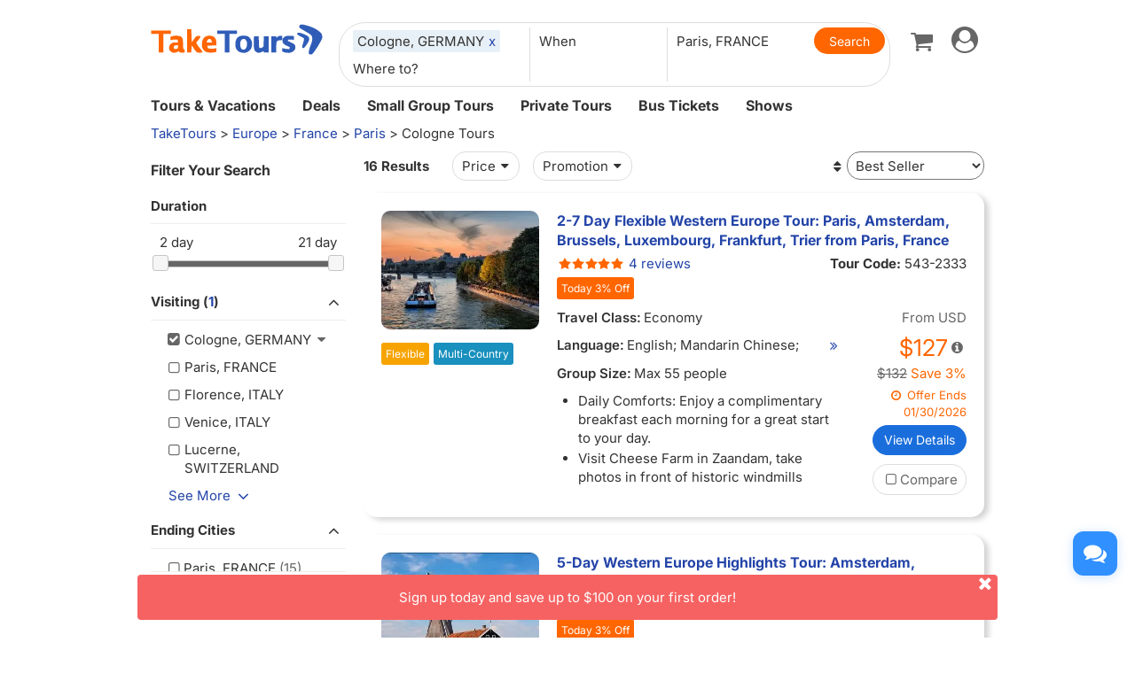

--- FILE ---
content_type: text/html
request_url: https://www.taketours.com/paris/cologne-tours/
body_size: 18873
content:
<!DOCTYPE html>
<html>
<head>
    <meta http-equiv="Content-Type" content="text/html; charset=UTF-8"/>
    <title>
        Cologne Tours from Paris with Discounted Prices and Deals - TakeTours
    </title>
    <meta name="keywords" content="Paris trip vacation packages sightseeing deals to Cologne tours from Paris"/>
    <meta name="description" content="Popular Paris to Cologne tours at the best prices. Discover all trip to Cologne tours from Paris with hotels and transportation included."/>
    
    <meta name="viewport" content="width=device-width, initial-scale=1.0, maximum-scale=1.0, minimum-scale=1.0, user-scalable=no">
    <link rel="shortcut icon" href="https://www.taketours.com/taketours.ico" type="image/x-icon"/>
<link href="/css/en/taketours/fontello.css" rel="stylesheet" type="text/css"/>
<link href="https://www.gotobus.com/css/jquery/jquery-ui.css?t=20251120.03" rel="stylesheet" type="text/css"/>
<link href="https://www.gotobus.com/css/html5/bootstrap.min.css?t=20251120.03" rel="stylesheet" type="text/css"/>
<link href="https://www.gotobus.com/css/html5/bootstrap-plugins.css?t=20251120.03" rel="stylesheet" type="text/css"/>
<link href="/css/en/taketours/base.css?t=20251120.03" rel="stylesheet" type="text/css"/>
<script type="text/javascript" src="https://www.gotobus.com/js/jquery/jquery-core.js?t=20251120.03"></script>
<script type="text/javascript" src="https://www.gotobus.com/js/init.base.js?t=20251120.03"></script>
<script type="text/javascript" src="/js/en/init.tour.js?t=20251120.03"></script>
<script type="text/javascript" src="https://www.gotobus.com/js/jquery/jquery-ui.js?t=20251120.03"></script>
<script type="text/javascript" src="https://www.gotobus.com/js/html5/bootstrap-core.js?t=20251120.03"></script>
<script type="text/javascript" src="https://www.gotobus.com/js/html5/bootstrap-plugins.js?t=20251120.03"></script>    <script language="javascript" src="/js/tour_search_v2.js?t=20251120.03"></script>
    <script language="javascript" src="/js/slide.js"></script>
    <script type="text/javascript">function restart_search_frame(is_mobile){toggle_search_frame(is_mobile, "169", "157", "", "", "");}</script>
    <script>
        $(document).ready(function () {
            $('.d_head_nav ul li a').addClass('default');
        });
        $(document).ready(function () {
            $('#d_nav li ul').hover(function () {
                    $(this).prev('li.d_list a.d_list_nav').addClass('active');
                },
                function () {
                    $(this).prev('li.d_list a.d_list_nav').removeClass('active');
                });
        });
        $(document).ready(function () {
            $('#d_nav').find('li').each(function () {
                if ($(this).find('ul').length > 0) {
                    $(this).hover(function () {
                            $(this).find('>ul').stop(true, true).slideDown(200);
                        },
                        function () {
                            $(this).find('>ul').stop(true, true).hide();
                        });
                }
            });
        });
    </script>
</head>
<body>
<script type="application/ld+json">
{
"@context":"https://schema.org",
"@type": "SearchResultsPage",
"@id": "https://www.taketours.com/paris/cologne-tours/",
"url": "https://www.taketours.com/paris/cologne-tours",
"name": "Cologne Tours from Paris with Discounted Prices and Deals - TakeTours",
"description": "Popular Paris to Cologne tours at the best prices. Discover all trip to Cologne tours from Paris with hotels and transportation included.",
"publisher": {
"@type": "Organization",
"name": "TakeTours",
"url": "https://www.taketours.com"
},
"mainEntity": {
    "@type": "ItemList",
    "numberOfItems": 16,
    "itemListElement": [
{
        "@type": "ListItem",
        "position": 1,
        "item": {
          "@type": "TouristTrip",
          "@id": "https://www.taketours.com/trip/23335",
          "name": "2-7 Day Flexible Western Europe Tour: Paris, Amsterdam, Brussels, Luxembourg, Frankfurt, Trier from Paris, France",
          "description": "Visit 5 Countries in Western Europe: Germany, Netherlands, Belgium, France, and Luxembourg. 
Visit Amsterdam, Brussels (Atomium, Grand Place), Cologne (Cologne Cathedral), Frankfurt, Paris (Arc de Triomphe, Place de la Concorde, The Louvre), Bonn (Beethoven Haus), Koblenz, Luxembourg City, Reims, Trier, Versailles.",
          "url": "https://www.taketours.com/paris/2-7-days-paris-reims-luxembourg-amsterdam-brussels-western-europe-flexible-tour-from-paris-red-loop-543-2333.html",
          "image": "https://res.taketours.com/images/320/joe_desousa_vxk_ghi_wzu_unsplash_dec_18_12.webp",
          "touristType": ["Adult", "Family"],
          "offers": {
            "@type": "Offer",
            "price": "106.0",
            "priceCurrency": "USD",
            "priceValidUntil": "2027-01-26",
            "availability": "https://schema.org/InStock",
            "url": "https://www.taketours.com/paris/2-7-days-paris-reims-luxembourg-amsterdam-brussels-western-europe-flexible-tour-from-paris-red-loop-543-2333.html"
          }
        }
      },
{
        "@type": "ListItem",
        "position": 2,
        "item": {
          "@type": "TouristTrip",
          "@id": "https://www.taketours.com/trip/193557",
          "name": "5-Day Western Europe Highlights Tour: Amsterdam, Cologne, Brussels, Luxembourg from Paris, France",
          "description": "Visit Amsterdam (Amsterdam Canal Cruise, Dam Square), Cologne (Cologne Cathedral), Frankfurt, Bonn (Beethoven Haus, Bonn Old Town Hall), Koblenz (River Rhine Cruise), Luxembourg City (Adolphe Bridge, Alzette Valley, Place de la Constitution), Reims (Reims Cathedral), Trier (Karl Marx Haus, Porta Nigra), Brussels (Atomium, Grand Place, Manneken Pis), Keukenhof (Keukenhof Garden), Zaandam (Zaanse Schans).",
          "url": "https://www.taketours.com/paris/5-day-western-europe-5-country-tour-to-germany-netherlands-belgium-france-and-luxembourg-from-paris-743-19355.html",
          "image": "https://res.taketours.com/images/320/zaanse_schans.webp",
          "touristType": ["Adult", "Family"],
          "offers": {
            "@type": "Offer",
            "price": "529.0",
            "priceCurrency": "USD",
            "priceValidUntil": "2027-01-26",
            "availability": "https://schema.org/InStock",
            "url": "https://www.taketours.com/paris/5-day-western-europe-5-country-tour-to-germany-netherlands-belgium-france-and-luxembourg-from-paris-743-19355.html"
          }
        }
      },
{
        "@type": "ListItem",
        "position": 3,
        "item": {
          "@type": "TouristTrip",
          "@id": "https://www.taketours.com/trip/23333",
          "name": "2-7 Day Western Europe 5 Countries to France, Netherlands, and more, Flexible Tour from Paris in English",
          "description": "Visit 5 Countries in Western Europe: Germany, Netherlands, Belgium, France, and Luxembourg. Visit Amsterdam, Brussels (Atomium, Grand Place), Cologne (Cologne Cathedral), Frankfurt, Paris (Arc de Triomphe, Place de la Concorde, The Louvre), Bonn (Beethoven Haus), Koblenz, Luxembourg City, Reims, Trier, Versailles.",
          "url": "https://www.taketours.com/paris/2-7-day-western-europe-flexible-tour-from-paris-in-english-fri-departure-red-loop-343-2333.html",
          "image": "https://res.taketours.com/images/320/Cologne-Cathedral-Cologne-Germany.webp",
          "touristType": ["Adult", "Family"],
          "offers": {
            "@type": "Offer",
            "price": "106.0",
            "priceCurrency": "USD",
            "priceValidUntil": "2027-01-26",
            "availability": "https://schema.org/InStock",
            "url": "https://www.taketours.com/paris/2-7-day-western-europe-flexible-tour-from-paris-in-english-fri-departure-red-loop-343-2333.html"
          }
        }
      },
{
        "@type": "ListItem",
        "position": 4,
        "item": {
          "@type": "TouristTrip",
          "@id": "https://www.taketours.com/trip/24333",
          "name": "2-7 Day Flexible Western Europe Tour: Paris, Amsterdam, Brussels, Luxembourg, Frankfurt from Paris, France on Thursday",
          "description": "Visit 5 Countries in Western Europe: Germany, Netherlands, Belgium, France, and Luxembourg.
Visit Amsterdam, Brussels (Atomium, Grand Place), Cologne (Cologne Cathedral), Frankfurt, Paris (Arc de Triomphe, Place de la Concorde, The Louvre), Bonn (Beethoven Haus), Koblenz, Luxembourg City, Reims, Trier, Versailles.",
          "url": "https://www.taketours.com/paris/2-7-day-paris-reims-luxembourg-frankfurt-amsterdam-western-europe-flexible-tour-from-paris-in-english-red-loop.html",
          "image": "https://res.taketours.com/images/320/chris_karidis_nnzkznywhau_unsplash_dec_18_10.webp",
          "touristType": ["Adult", "Family"],
          "offers": {
            "@type": "Offer",
            "price": "106.0",
            "priceCurrency": "USD",
            "priceValidUntil": "2027-01-26",
            "availability": "https://schema.org/InStock",
            "url": "https://www.taketours.com/paris/2-7-day-paris-reims-luxembourg-frankfurt-amsterdam-western-europe-flexible-tour-from-paris-in-english-red-loop.html"
          }
        }
      },
{
        "@type": "ListItem",
        "position": 5,
        "item": {
          "@type": "TouristTrip",
          "@id": "https://www.taketours.com/trip/31075",
          "name": "2-21 Day Europe 13-Country Flexible Explorer Tour: Paris, Rome, Prague, Budapest, Vienna, Amsterdam, Brussels from Paris",
          "description": "Visit Rome, Amsterdam, Brussels, Budapest, Cologne, Florence, Frankfurt, Lucerne, Milan, Paris, Prague, Vienna, Pisa, Venice, Nice, Bern, Bonn, Cannes, Grasse, Koblenz, Luxembourg City, Neuhausen am Rheinfall, Reims, Trier, Vatican City, Versailles.",
          "url": "https://www.taketours.com/paris/2-21-day-paris-milan-luxembourg-prague-amsterdam-europe-explorer-flexible-tour-from-paris-in-english-blue-red-green-loop-543-3107.html",
          "image": "https://res.taketours.com/images/320/Paris-FR-5.webp",
          "touristType": ["Adult", "Family"],
          "offers": {
            "@type": "Offer",
            "price": "106.0",
            "priceCurrency": "USD",
            "priceValidUntil": "2027-01-26",
            "availability": "https://schema.org/InStock",
            "url": "https://www.taketours.com/paris/2-21-day-paris-milan-luxembourg-prague-amsterdam-europe-explorer-flexible-tour-from-paris-in-english-blue-red-green-loop-543-3107.html"
          }
        }
      },
{
        "@type": "ListItem",
        "position": 6,
        "item": {
          "@type": "TouristTrip",
          "@id": "https://www.taketours.com/trip/36680",
          "name": "7-Day Western Europe Classic Tour: Paris, Reims, Trier, Amsterdam, Brussels, Luxembourg City from Paris, France on Thursday",
          "description": "Visit Paris, Cologne, Frankfurt, Amsterdam, Brussels, Bonn, Koblenz, Luxembourg City, Reims, Trier, Versailles.",
          "url": "https://www.taketours.com/paris/7-day-paris-reims-cologne-amsterdam-brussels-tour-from-paris-red-loop-043-3668.html",
          "image": "https://res.taketours.com/images/320/massimo_virgilio_xlfrdzbrr0i_unsplash_nov_13_12.webp",
          "touristType": ["Adult", "Family"],
          "offers": {
            "@type": "Offer",
            "price": "741.0",
            "priceCurrency": "USD",
            "priceValidUntil": "2027-01-26",
            "availability": "https://schema.org/InStock",
            "url": "https://www.taketours.com/paris/7-day-paris-reims-cologne-amsterdam-brussels-tour-from-paris-red-loop-043-3668.html"
          }
        }
      },
{
        "@type": "ListItem",
        "position": 7,
        "item": {
          "@type": "TouristTrip",
          "@id": "https://www.taketours.com/trip/36684",
          "name": "21-Day Europe 10-Country Tour: Paris, Lucerne, Venice, Rome, Budapest, Prague, Vienna, Amsterdam, Brussels from Paris",
          "description": "Visit 10 Countries in Eastern and Southern Europe: Germany, Netherlands, Belgium, France, Luxembourg, Switzerland, Italy, Vatican City, Monaco, and France.
Cities include Rome, Amsterdam, Brussels, Budapest, Cologne, Florence, Frankfurt, Milan, Paris, Prague, Vienna, Pisa, Venice, Cannes, Luxembourg City, Vatican City, Lucerne, Munich, Zurich, Grasse, Reims, Titisee, Versailles, Bern, Bonn, Keukenhof, Koblenz, Monaco City, Mondsee, Trier, Zaandam",
          "url": "https://www.taketours.com/paris/21-day-lucerne-rome-budapest-cologne-brussels-tour-from-paris-blue-red-green-loop-443-3668.html",
          "image": "https://res.taketours.com/images/320/Cologne-Cathedral-Cologne-Germany.webp",
          "touristType": ["Adult", "Family"],
          "offers": {
            "@type": "Offer",
            "price": "2221.0",
            "priceCurrency": "USD",
            "priceValidUntil": "2027-01-26",
            "availability": "https://schema.org/InStock",
            "url": "https://www.taketours.com/paris/21-day-lucerne-rome-budapest-cologne-brussels-tour-from-paris-blue-red-green-loop-443-3668.html"
          }
        }
      },
{
        "@type": "ListItem",
        "position": 8,
        "item": {
          "@type": "TouristTrip",
          "@id": "https://www.taketours.com/trip/193448",
          "name": "7-Day Western Europe Classic Tour: Paris, Reims, Trier, Amsterdam, Brussels, Luxembourg from Paris, France on Saturday",
          "description": "Visit 5 Countries in Western Europe: Germany, Netherlands, Belgium, France, and Luxembourg. 
Visit Amsterdam, Brussels (Atomium, Grand Place), Cologne (Cologne Cathedral), Frankfurt, Paris (Arc de Triomphe, Place de la Concorde, The Louvre), Bonn (Beethoven Haus), Koblenz, Luxembourg City, Reims, Trier, Versailles.",
          "url": "https://www.taketours.com/paris/7-day-paris-reims-cologne-amsterdam-brussels-classic-western-europe-tour-from-paris-on-sat-843-19344.html",
          "image": "https://res.taketours.com/images/320/ian_kelsall_kx5zqkluq9u_unsplash_dec_18_11.webp",
          "touristType": ["Adult", "Family"],
          "offers": {
            "@type": "Offer",
            "price": "741.0",
            "priceCurrency": "USD",
            "priceValidUntil": "2027-01-26",
            "availability": "https://schema.org/InStock",
            "url": "https://www.taketours.com/paris/7-day-paris-reims-cologne-amsterdam-brussels-classic-western-europe-tour-from-paris-on-sat-843-19344.html"
          }
        }
      },
{
        "@type": "ListItem",
        "position": 9,
        "item": {
          "@type": "TouristTrip",
          "@id": "https://www.taketours.com/trip/193548",
          "name": "9-Day Southern Europe 5-Country Tour: Paris, Lucerne, Venice, Rome, Florence, Monaco, Vatican City from Paris, France",
          "description": "Visit Cannes, Florence, Grasse, Lucerne, Milan, Monaco City, Paris, Pisa, Rome, Vatican City, Venice, Versailles.",
          "url": "https://www.taketours.com/paris/9-day-southern-europe-5-country-tour-to-france-monaco-switzerland-italy-and-vatican-city-from-paris-843-19354.html",
          "image": "https://res.taketours.com/images/320/venice.webp",
          "touristType": ["Adult", "Family"],
          "offers": {
            "@type": "Offer",
            "price": "952.0",
            "priceCurrency": "USD",
            "priceValidUntil": "2027-01-26",
            "availability": "https://schema.org/InStock",
            "url": "https://www.taketours.com/paris/9-day-southern-europe-5-country-tour-to-france-monaco-switzerland-italy-and-vatican-city-from-paris-843-19354.html"
          }
        }
      },
{
        "@type": "ListItem",
        "position": 10,
        "item": {
          "@type": "TouristTrip",
          "@id": "https://www.taketours.com/trip/199719",
          "name": "3-9 Day Southern Europe 5-Country Tour: Paris, Lucerne, Venice, Rome, Florence, Monaco, Vatican City from Paris, France",
          "description": "Visit Cannes, Florence, Grasse, Lucerne, Milan, Monaco City, Paris, Pisa, Rome, Vatican City, Venice, Versailles.",
          "url": "https://www.taketours.com/paris/3-9-day-southern-europe-5-country-tour-to-france-monaco-switzerland-italy-and-vatican-city-from-paris-943-19971.html",
          "image": "https://res.taketours.com/images/320/nicholas_loh_n078pwah_um_unsplash_jan_8_7.webp",
          "touristType": ["Adult", "Family"],
          "offers": {
            "@type": "Offer",
            "price": "106.0",
            "priceCurrency": "USD",
            "priceValidUntil": "2027-01-26",
            "availability": "https://schema.org/InStock",
            "url": "https://www.taketours.com/paris/3-9-day-southern-europe-5-country-tour-to-france-monaco-switzerland-italy-and-vatican-city-from-paris-943-19971.html"
          }
        }
      },
{
        "@type": "ListItem",
        "position": 11,
        "item": {
          "@type": "TouristTrip",
          "@id": "https://www.taketours.com/trip/201094",
          "name": "14-Day Western Europe 10-Country Tour to France, Germany, Belgium, Budapest, and Prague from Paris",
          "description": "Visit Lucerne, Paris, Versailles, Amsterdam, Bern, Bonn, Brussels, Budapest, Cologne, Mount  Titlis, Munich, Prague, Vienna, Zurich, Frankfurt, Luxembourg City, Zaandam.",
          "url": "https://www.taketours.com/paris/14-day-western-europe-10-country-tour-to-france-germany-belgium-budapest-and-prague-from-paris-443-20109.html",
          "image": "https://res.taketours.com/images/320/bruno_abatti_mefihoth27w_unsplash.webp",
          "touristType": ["Adult", "Family"],
          "offers": {
            "@type": "Offer",
            "price": "1481.0",
            "priceCurrency": "USD",
            "priceValidUntil": "2027-01-26",
            "availability": "https://schema.org/InStock",
            "url": "https://www.taketours.com/paris/14-day-western-europe-10-country-tour-to-france-germany-belgium-budapest-and-prague-from-paris-443-20109.html"
          }
        }
      },
{
        "@type": "ListItem",
        "position": 12,
        "item": {
          "@type": "TouristTrip",
          "@id": "https://www.taketours.com/trip/201978",
          "name": "2-8 Day Western Europe Flexible Tour: France, Germany, Luxembourg, Netherlands, Belgium from Paris (Tue)",
          "description": "Visit Paris.",
          "url": "https://www.taketours.com/paris/2-8-day-western-europe-flexible-tour-france-germany-luxembourg-netherlands-belgium-from-paris-mon--852-20197.html",
          "image": "https://res.taketours.com/images/320/nazim_coskun_Eiffel-Tower.webp",
          "touristType": ["Adult", "Family"],
          "offers": {
            "@type": "Offer",
            "price": "105.0",
            "priceCurrency": "USD",
            "priceValidUntil": "2027-01-26",
            "availability": "https://schema.org/InStock",
            "url": "https://www.taketours.com/paris/2-8-day-western-europe-flexible-tour-france-germany-luxembourg-netherlands-belgium-from-paris-mon--852-20197.html"
          }
        }
      },
{
        "@type": "ListItem",
        "position": 13,
        "item": {
          "@type": "TouristTrip",
          "@id": "https://www.taketours.com/trip/201979",
          "name": "2-7 Day Western Europe Flexible Tour: France, Germany, Luxembourg, Netherlands, Belgium from Paris (Wed)",
          "description": "Visit Paris.",
          "url": "https://www.taketours.com/paris/2-7-day-western-europe-flexible-tour-france-germany-luxembourg-netherlands-belgium-from-paris-wed--952-20197.html",
          "image": "https://res.taketours.com/images/320/luxembourg_city.webp",
          "touristType": ["Adult", "Family"],
          "offers": {
            "@type": "Offer",
            "price": "105.0",
            "priceCurrency": "USD",
            "priceValidUntil": "2027-01-26",
            "availability": "https://schema.org/InStock",
            "url": "https://www.taketours.com/paris/2-7-day-western-europe-flexible-tour-france-germany-luxembourg-netherlands-belgium-from-paris-wed--952-20197.html"
          }
        }
      },
{
        "@type": "ListItem",
        "position": 14,
        "item": {
          "@type": "TouristTrip",
          "@id": "https://www.taketours.com/trip/201981",
          "name": "2-7 Day Western Europe Flexible Tour: France, Germany, Luxembourg, Netherlands, Belgium from Paris (Thu)",
          "description": "Visit Paris.",
          "url": "https://www.taketours.com/paris/2-7-day-western-europe-flexible-tour-france-germany-luxembourg-netherlands-belgium-from-paris-thu--152-20198.html",
          "image": "https://res.taketours.com/images/320/jenny_frost_9i5t861yzlw_unsplash.webp",
          "touristType": ["Adult", "Family"],
          "offers": {
            "@type": "Offer",
            "price": "105.0",
            "priceCurrency": "USD",
            "priceValidUntil": "2027-01-26",
            "availability": "https://schema.org/InStock",
            "url": "https://www.taketours.com/paris/2-7-day-western-europe-flexible-tour-france-germany-luxembourg-netherlands-belgium-from-paris-thu--152-20198.html"
          }
        }
      },
{
        "@type": "ListItem",
        "position": 15,
        "item": {
          "@type": "TouristTrip",
          "@id": "https://www.taketours.com/trip/202581",
          "name": "14-Day Round Europe from Paris",
          "description": "14-Day Round Europe from Paris",
          "url": "https://www.taketours.com/paris/14-day-round-europe-138-20258.html",
          "image": "https://res.taketours.com/images/320/nazim_coskun_Eiffel-Tower.webp",
          "touristType": ["Adult", "Family"],
          "offers": {
            "@type": "Offer",
            "price": "2348.0",
            "priceCurrency": "USD",
            "priceValidUntil": "2027-01-26",
            "availability": "https://schema.org/InStock",
            "url": "https://www.taketours.com/paris/14-day-round-europe-138-20258.html"
          }
        }
      },
{
        "@type": "ListItem",
        "position": 16,
        "item": {
          "@type": "TouristTrip",
          "@id": "https://www.taketours.com/trip/202635",
          "name": "12-Day Western Europe 10-Country Tour to France, Germany, Belgium, Budapest, and Prague from Paris on Sat",
          "description": "Visit Lucerne, Amsterdam, Bern, Bonn, Brussels, Budapest, Cologne, Mount  Titlis, Munich, Prague, Vienna, Zurich, Frankfurt, Luxembourg City, Zaandam, Keukenhof, Koblenz, Mondsee, Neuhausen am Rheinfall, Reims, Titisee, Trier, Vaduz, Volendam.",
          "url": "https://www.taketours.com/paris/12-day-western-europe-10-country-tour-to-france-germany-belgium-budapest-and-prague-from-paris-on-sat-543-20263.html",
          "image": "https://res.taketours.com/images/320/ravi_tripathi_27ug_uqd2e8_unsplash.webp",
          "touristType": ["Adult", "Family"],
          "offers": {
            "@type": "Offer",
            "price": "1269.0",
            "priceCurrency": "USD",
            "priceValidUntil": "2027-01-26",
            "availability": "https://schema.org/InStock",
            "url": "https://www.taketours.com/paris/12-day-western-europe-10-country-tour-to-france-germany-belgium-budapest-and-prague-from-paris-on-sat-543-20263.html"
          }
        }
      }]
}
}
</script>

<script type="text/javascript">
			if(typeof(init_hybrid_app) != "undefined")
			{
				init_hybrid_app();
			}
		</script>
	
		<div class="container new-header-container">
			<header class="header header-content clearfix">
				<div class="logo pull-left"><a href="https://www.taketours.com"><img src="/images/logo.svg" title="TakeTours" alt="TakeTours" height="40"></a></div>
					
		<button type="button" class="pull-left toolbar-toggle navbar-toggle offcanvas-toggle visible-sm visible-xs" data-toggle="offcanvas" data-target="#toolbar-offcanvas" aria-expanded="false">
			<span class="sr-only">Toggle navigation</span>
			<span class="icon-bar"></span>
			<span class="icon-bar"></span>
			<span class="icon-bar"></span>
		</button>
	
					
		
		<script type="text/javascript" src="/js/tour_search_source.js?t=20251120.02" defer></script>
		<script type="text/javascript" src="/js/tour_search_frame_v6.js?t=20251120.02" defer></script>
	
			<div class="search-box-container search-box-container-new common-search-box-container">
				<div class="">
					<div id="yi-search" class="bg-col hidden-sm hidden-xs">
					<div class="center-block">
						
				<i id="search_box_close_icon" class="fa fa-lg icon-cancel-circled2 close-icon visible-sm visible-xs"></i>
			
						
		<form class="box-content" action="https://www.taketours.com/search/tour.do" method="get" id="search_tour_frame" onsubmit="return check_frame_params();">
			<div class="input-group">
				<div class="first-line clearfix">
					<div class="keywords">
						<label class="departure-city">Where to?</label>
						<div id="frame_destinations-dummy" class="ivy-custom-dummy d_search_city">
								<div class="d_search_city_div">
								<input class="d_search_input" style="width:100%;" placeholder="Where to?"/>
							</div>
						</div>
						<input type="hidden" id="frame_destinations" name="destinations" data-placeholder="Where to?"/>
						<div id="frame_destinations_overlay" class="destination_op none"></div>
					</div>
					
		
		<link href="https://www.gotobus.com/css/html5/daterangepicker.css" rel="preload" as="style" onload="this.onload=null;this.rel='stylesheet'"></link>
		<script type="text/javascript" src="https://www.gotobus.com/js/moment.min.js" defer></script>
		
		<script type="text/javascript" src="https://www.gotobus.com/js/moment-timezone.min.js" defer></script>
		<script type="text/javascript" src="https://www.gotobus.com/js/html5/daterangepicker.js" defer></script>
	
		<div class="departure col datesScopeSS">
			<label class="departure-date">
				When
			</label>
			
     
		<script type="module">
			   $('#date_range').daterangepicker({
					
			        "showDropdowns": true,
					
		"ranges": {
			'Tomorrow': [moment().add(1, 'days'), moment().add(1, 'days'), 2],
'Next 3 days': [moment(), moment().add(2, 'days'), 3],
'This Week': [moment().startOf('week'), moment().endOf('week'), 4],
'Next Week': [moment().add(1, 'week').startOf('week'), moment().add(1, 'week').endOf('week'), 5],
'This Month': [moment().startOf('month'), moment().endOf('month'), 6],
'Next Month': [moment().add(1, 'month').startOf('month'), moment().add(1, 'month').endOf('month'), 7],

		},
		"showCustomRangeLabel": true,
		"alwaysShowCalendars": true,
	
				
					"autoApply": true
			}, function(startDate, endDate, label, labelValue) {
				var start = startDate.format("YYYY-MM-DD");
				var end = endDate.format("YYYY-MM-DD");
				var start_us = startDate.format("MMM DD");
				var end_us = endDate.format("MMM DD");
				if(typeof label == 'undefined' || label == "Custom Range" || label == "")
		{
					
		if(start == end)
		{
			$('#date_range').find("span").html(start_us);
		}
		else
		{
			$('#date_range').find("span").html(start_us + " to " + end_us);
		}
	
			    		$('#searchByBar').val(1);
		}
		else
		{
			    	  $('#date_range').find("span").html(label);
			    	  $('#searchByBar').val(labelValue);
		}
				$('#date_range_start').val(start);
				$('#date_range_end').val(end);
			  });
			
		</script>
	
		<div class="flex-fill date-range tt-date-range" id="date_range" placeholder="When" custom_range_hyphen=" to " fullscreen_title="Select Date Range">
			<span class="datesScopeC"></span>
			
          <input type="hidden" id="searchByBar" name="searchByBar" value="0"/>
          <input type="hidden" id="date_range_start" name="date_range_start" value=""/>
          <input type="hidden" id="date_range_end" name="date_range_end" value=""/>
			
		<input type="hidden" id="search_by" value="When"/>
		<input type="hidden" id="frame_start_dates" name="start_dates"/>
	
				</div>
	
		</div>
	
					<div class="departure-city">
						<label id="frame_dep_ids_span" class="departure-city">From Where?</label>
						<div id="frame_dep_ids-dummy" class="ivy-custom-dummy d_search_city">
							<div class="d_search_city_div">
								<input class="d_search_input" placeholder="From Where?"/>
							</div>
						</div>
						<input type="hidden" id="frame_dep_ids" name="dep_ids" data-placeholder="From Where?"/>
						<div id="frame_dep_ids_overlay" class="destination_op none"></div>
				</div>
				<div class="submit">
					  <i class="fa fa-lg icon-search" onclick="$('#search_tour_frame').submit();"></i>
					  <input type="button" class="common-search-btn standardBut_Orange" value="Search" onclick="$('#search_tour_frame').submit();"/>
					<input type="submit" class="standardBut_Orange" value="Show Tours" normal_class="standardBut_Orange" disabled_class="btn btn-default disabled" default_text="Show Tours" matched_text_format="Show {0} Tours" not_matched_text="No match" style="width:176px;"/>
				</div>
			</div>
			</div>
			<input type="hidden" name="keywords" id="frame_keywords"/>
			<input type="hidden" id="frame_advance_back" value=""/>
			
		</form>
		<textarea id="frame_tour_search_ajax_data" class="none"></textarea>
	
					</div>
				</div>
			</div>
			</div>
		
					<div class="new-header">
						<div class="top-right pull-right hidden-xs">
					<ul class="list-unstyled">
							  
						
		<li class="dropdown">
			<span data-toggle="dropdown" class="dropdown-toggle"><i class="fa fa-lg icon-globe"></i> EN</span>
			<ul role="menu" class="dropdown-menu">
				<li><a href="https://www.taketours.cn/?from=TT">Chinese (Simplified)</a></li>
			</ul>
		</li>
	
						
			<li class="dropdown" id="select_currency">
				<a href="" class="dropdown-toggle last-border lan_current_currency" data-toggle="dropdown"></a>
				<ul class="dropdown-menu" role="menu">
					
				<li><a href="javascript:void(0);" onclick="switch_currency('cad_currency');" class="lan_cad_currency">C$ CAD</a></li>
			
				<li><a href="javascript:void(0);" onclick="switch_currency('eur_currency');" class="lan_eur_currency">€ EUR</a></li>
			
				<li><a href="javascript:void(0);" onclick="switch_currency('cny_currency');" class="lan_cny_currency">￥ RMB</a></li>
			
				<li><a href="javascript:void(0);" onclick="switch_currency('usd_currency');" class="lan_usd_currency">$ USD</a></li>
			
				</ul>
				<input type="hidden" id="page_switch_currency" name="page_need_switch_currency" value="1"/>
				
				<input type="hidden" id="info_lan_cad_currency" name="info_lan_cad_currency" value="cad" form_usd_rate="1.38457200" symbol="C$"/>
			
				<input type="hidden" id="info_lan_eur_currency" name="info_lan_eur_currency" value="eur" form_usd_rate="0.85859200" symbol="€"/>
			
				<input type="hidden" id="info_lan_cny_currency" name="info_lan_cny_currency" value="cny" form_usd_rate="7.06930000" symbol="￥"/>
			
				<input type="hidden" id="info_lan_usd_currency" name="info_lan_usd_currency" value="usd" form_usd_rate="1" symbol="$"/>
			
			</li>
		
								
		<li>
			<a href="https://www.taketours.com/help" title="Support"><span class="new-help-icon"><i class="fa icon-help"></i></span></a>
		</li>
	
						
		<li class="dropdown" style="padding-right: 0px;">
		  <span data-toggle="dropdown" class="dropdown-toggle" href=""><i class="fa fa-lg icon-phone"></i></span>
			<ul role="menu" class="dropdown-menu">
				<li><a href="javascript:void(0);">+1-617-500-7002</a></li>
			</ul>
		</li>
	
								<li><a href="/cart/view?time=1765293709" id="lan_shopping_cart_new" title="Shopping Cart"><i class="icon-basket fa-lg"></i></a></li>
								<li id="tt_responsive_head_login" class="dropdown">
								    <a data-toggle="dropdown" class="dropdown-toggle" href="https://www.taketours.com/app/user-login.htm"><i class="icon-user-circle fa-lg"></i><i class="icon-angle-down"></i></a>
								    <ul role="menu" class="dropdown-menu">
								      <li><a href="https://www.taketours.com/app/user-login.htm" title="Log in or sign up"><i class="fa fa-lg icon-user"></i>Log in / Sign up</a></li>
								      
		<li>
			<a id="notification_span" href="https://www.taketours.com/app/member/notification/notification-status-list" title="Notifications">
					<i class="fa icon-mail-alt fa-lg"></i> Notifications
			</a>
		</li>
	
								      
		<li><a href="https://www.taketours.com/cgi-bin/ce.fcgi?a=my_wishlist" id="wishlist_head" title="My Wishlist"><i class="icon-heart-empty fa-lg"></i> My Wishlist</a></li>
	
								    </ul>
								</li>
					</ul>
				</div>
			</div>
					<div id="mobile-nav" class="new-mobile-header">
						<div>
						  <div>
					
		<button type="button" class="userbar-toggle navbar-toggle offcanvas-toggle" data-toggle="offcanvas" data-target="#navbar-offcanvas" aria-expanded="false">
			<span class="sr-only">Toggle navigation</span>
			<span class="icon-user-circle fa-2x"></span>
		</button>
	
					<span class="shopping-cart pull-right">
						<a id="lan_shopping_cart_nav" href="/cart/view?time=1765293709" title="Shopping Cart"><i class="icon-basket fa-lg"></i></a>
					</span>
				</div>
						  
		<div class="navbar-offcanvas navbar-offcanvas-right" id="toolbar-offcanvas">
			<ul class="nav">
				<li><a href="https://www.taketours.com/tours/">Tours &amp; Vacations</a></li>
				<li><a href="https://www.taketours.com/deals/">Deals</a></li>
				<li><a href="https://www.taketours.com/small-group-tours/">Small Group Tours</a></li>
				<li><a href="https://www.taketours.com/private-tours/">Private Tours</a></li>
				<li><a href="https://www.gotobus.com/bus-tickets/">Bus Tickets</a></li>
				<li><a href="https://www.taketours.com/las-vegas-nv/cai-qin-don-t-say-goodbye-farewell-tour-las-vegas.html">Shows</a></li>
			</ul>
		</div>
	
				
		<div class="navbar-offcanvas navbar-offcanvas-right" id="navbar-offcanvas">
			<ul class="nav">
				<li id="welcome_span_nav">
					<a class="user" href="https://www.taketours.com/app/user-login.htm">
						<i class="fa icon-user fa-lg"></i> Log in / Sign up
					</a>
				</li>
				
           <li><a class="lan_current_currency_mb tt-currency" onclick="toggle_currency_mb();"></a></li>
		   <li class="currency-box-mb" style="display:none;">
			   <ul>
			     
				<li><a href="javascript:void(0);" onclick="switch_currency('cad_currency');" class="lan_cad_currency">C$ CAD</a></li>
			
				<li><a href="javascript:void(0);" onclick="switch_currency('eur_currency');" class="lan_eur_currency">€ EUR</a></li>
			
				<li><a href="javascript:void(0);" onclick="switch_currency('cny_currency');" class="lan_cny_currency">￥ RMB</a></li>
			
				<li><a href="javascript:void(0);" onclick="switch_currency('usd_currency');" class="lan_usd_currency">$ USD</a></li>
			
			   </ul>
		   </li>
		
				<li class="account-item-mb"><a href="https://www.taketours.com/app/member/account"><i class="fa fa-lg icon-gauge"></i> My Account</a></li>
				
		<li>
			<a id="notification_span_nav" href="https://www.taketours.com/app/member/notification/notification-status-list" title="Notifications">
					<i class="fa icon-mail-alt fa-lg"></i> Notifications
			</a>
		</li>
	
				
		<li><a href="https://www.taketours.com/cgi-bin/ce.fcgi?a=my_wishlist" id="wishlist_head_nav" title="My Wishlist"><i class="icon-heart-empty fa-lg"></i> My Wishlist</a></li>
	
				
		<li>
			<a href="https://www.taketours.com/help"><span class="new-help-icon"><i class="fa icon-help"></i></span> Support</a>
		</li>
	
				
		<li>
		  <a href="javascript:void(0);"><i class="fa fa-lg icon-phone"></i>+1-617-500-7002</a>
		</li>
	
				
     <li class="language-item-mb"><a href="https://www.taketours.cn/?from=TT"><i class="fa fa-lg icon-globe"></i> Chinese (Simplified)</a></li>
	
				
			</ul>
		</div>
	
			</div>
		</div>
			</header>		
			
		<div id="fixed-searchbar-wrapper" class="visible-xs visible-sm">
			<div id="fixed-searchbar" class="container" style="width:100%;background-color:#fff;z-index:99;padding:0 15px;">
				<div style="font-size:18px;border:1px solid #ddd;border-radius:15px;padding:10px;margin:10px 0;cursor:pointer;display:flex;align-items:center;" onclick="goto_search_box();">
					<i class="icon-search" style="color:#666;margin-right:5px;"></i>
					<span style="color:#666;">Search for a place</span>
				</div>
			</div>
		</div>
	
		<script type="text/javascript" defer>
			function goto_search_box()
			{
					$(".search-reasults-text").closest(".container").hide();
					$(".search-box-container").find(".slider_range").addClass("slider_lg");
				$(".search-box-container").addClass("yi-search-mb-container");
				$(".search-box-container.common-search-box-container").insertBefore("#fixed-searchbar-wrapper");
				$(".new-header-container #fixed-searchbar").hide();
				$(document.body).append("<div class='ui-widget-overlay search-box-overlay'></div>");
		    $(".search-box-overlay").css("opacity", 0.6);
		    $("#search_box_close_icon").on('click',function(event){
		    	 $(".search-box-overlay").remove();
					$(".new-header-container #fixed-searchbar").show();
					$(".search-box-container.common-search-box-container").insertBefore(".new-header-container .new-header");
					$(".search-box-container").removeClass("yi-search-mb-container");
						$(".search-box-container").find(".slider_range").removeClass("slider_lg");
		    	 $(".search-reasults-text").closest(".container").show();
		    });
			}
		</script>
	
		</div>
		<script type="text/javascript" defer>
			$(document).ready(function() {
				tour_cookie_login("https://www.taketours.com/cgi-bin/app.fcgi", "https://www.taketours.com/cgi-bin/app.fcgi", "https://www.taketours.com/cgi-bin/ce.fcgi");
				switch_currency();
			});
		</script>
		<script type="text/javascript" src="/js/second_line.js" async></script>
		
		<script type="text/javascript" defer>
			$(function(){
				if("www.taketours.com" != "" && (location.hostname != "www.taketours.com" || document.domain != "www.taketours.com"))
				{
					return;
				}
				if($('.ask-question-icon').length > 0)
				{
					return;
				}
				if(typeof(is_hybrid_app) != "undefined" && is_hybrid_app())
				{
					return;
				}
				var askQuestionIcon = $('<div class="ask-question-icon " style="z-index:1001;position: fixed;right:20px;bottom:70px;"></div>');
				var askQuestionIconA = $('<span style="cursor:pointer;"></span>');
				var askQuestionIconAI = $('<i style="box-shadow: 0px 2px 12px 0 rgba(48, 144, 255, .25);font-size: 26px;display: inline-flex;background-color: #3090ff;color: #fff;padding: 12px 7px;border-radius: 12px;" class="icon-chat fa-2x"></i>');
				askQuestionIconA.append(askQuestionIconAI);
				askQuestionIcon.append(askQuestionIconA);
				$('body').append(askQuestionIcon);
				if($('.ivychat-click-desktop').length > 0 && $('.ivychat-click-mobile').length > 0)
				{
					$(".ask-question-icon").hide();
				}
				else
				{
					if($('.ivychat-click-mobile').length > 0)
					{
						$(".ask-question-icon").addClass("hidden-xs");
					}
					var u = navigator.userAgent;
					if(u.match(/Android/i)||u.match(/iPhone|iPad|iPod/i)){
						var icon = document.querySelector(".ask-question-icon");
						icon.addEventListener("touchmove", function(e) {
							var maxW = document.documentElement.clientWidth - icon.offsetWidth;
							var maxH = document.documentElement.clientHeight - icon.offsetHeight;
							e.preventDefault();
							var ev = e || window.event;
							var touch = ev.targetTouches[0];
							var Left = touch.clientX - icon.offsetWidth / 2;
							var Top = touch.clientY - icon.offsetHeight / 2;
							if (Left < 0) {
								Left = 0;
							} else if (Left >= maxW) {
								Left = maxW;
							}
							if (Top < 0) {
								Top = 0;
							} else if (Top >= maxH) {
								Top = maxH;
							}
							icon.style.right = (maxW - Left) + "px";
							icon.style.bottom = (maxH - Top) + "px";
						},false);
					}
				}
				
		var askQuestionSlider = $('<div id="ask-question-slider" class="ask-question-slider" style="position:fixed;bottom:0;z-index:2000;overflow:hidden;background:#fff;display:none;"><div style="height:100%;" class="ask-content"><div class="ask-loading" style="height:100%;display:flex;justify-content: center;align-items:center;"><img src="/images/large-loading.gif"/></div></div></div>');
		$("body").append(askQuestionSlider);
		var u = navigator.userAgent;
		if(u.match(/Android/i)||u.match(/iPhone|iPad|iPod/i)){
			$('.ask-question-slider').css('width','100%');
			$('.ask-question-slider').css('height','100%');
			$('.ask-question-slider').css('right',0);
			$('.ask-question-slider').css('bottom',0);
			$('.ask-question-slider').css('border-radius','');
			$('.ask-question-slider').css('box-shadow','');
		}else{
			$('.ask-question-slider').css('width','375px');
			$('.ask-question-slider').css('height','600px');
			$('.ask-question-slider').css('right','20px');
			$('.ask-question-slider').css('bottom',0);
			$('.ask-question-slider').css('border-radius','10px 10px 0 0');
			$('.ask-question-slider').css('box-shadow','0 0 20px #ccc');
		}
		$(".ask-question-icon").click(function(e) {
			e.preventDefault();
			$(".ask-question-slider").fadeIn(500);
			if(u.match(/Android/i)||u.match(/iPhone|iPad|iPod/i)){
				$("body").css('overflow',"hidden");
			}
			if ($('.ask-content iframe.chat').length === 0) {
				var iframe=$('<iframe src="https://www.taketours.com/chat/live-taketours.html" class="chat" scrolling="no" style="height:100%;width:100%;border:none;" name="chatframe"></iframe>');
				$('.ask-content').append(iframe);
				$("iframe.chat").on("load", function(){
					$('.ask-loading').hide();
				});
			}
            $("i.icon-chat").removeClass("icon-chat-shimmer");
		});
	
				$(".ivychat-click").click(function() {
					$(".ask-question-icon").click();
				});
			});
		</script>
	
	
		<nav id="site-nav" class="navbar hidden-sm hidden-xs clearfix">
		 	 <div class="container">
					<div class="navbar-default collapse navbar-collapse">
						<ul class="nav navbar-nav">
							<li class="dropdown ">
							<a class="dropdown-toggle"  role="button" href="https://www.taketours.com/tours/" style="padding-left:0px;">Tours & Vacations</a>
							    <div class="dropdown-menu tour-vacation-menu" role="menu">
					<div class="tour-vacation-menu-box">
						<div class="menu-group">
					<div class="menu-item default-menu active" region="northern-america">
						<dl class="recommend-menu">
							<dt>
								North America <i class="icon-angle-right fa-lg"></i>						
							</dt>
						</dl>
					</div>
				
					<div class="menu-item " region="europe">
						<dl class="recommend-menu">
							<dt>
								<a href="/europe/">Europe <i class="icon-angle-right fa-lg"></i></a>						
							</dt>
						</dl>
					</div>
				
					<div class="menu-item " region="latin-america">
						<dl class="recommend-menu">
							<dt>
								<a href="/latin-america/">Latin America <i class="icon-angle-right fa-lg"></i></a>						
							</dt>
						</dl>
					</div>
				
					<div class="menu-item " region="asia">
						<dl class="recommend-menu">
							<dt>
								<a href="/asia/">Asia <i class="icon-angle-right fa-lg"></i></a>						
							</dt>
						</dl>
					</div>
				
					<div class="menu-item " region="africa">
						<dl class="recommend-menu">
							<dt>
								<a href="/africa/">Africa <i class="icon-angle-right fa-lg"></i></a>						
							</dt>
						</dl>
					</div>
				
					<div class="menu-item " region="New Zealand">
						<dl class="recommend-menu">
							<dt>
								Oceania <i class="icon-angle-right fa-lg"></i>						
							</dt>
						</dl>
					</div>
				</div>
						
					<div class="sub-menu default-menu active" region="northern-america">
						
						<div class="row-sub">
							<span class="label-sub">
							<a href="/west-coast-tours/">US West</a>
							</span>
							<ul class="city-list clearfix">
							 <li><a href="/los-angeles-ca/">Los Angeles</a></li><li><a href="/san-francisco-ca/">San Francisco</a></li><li><a href="/las-vegas-nv/">Las Vegas</a></li><li><a href="/yosemite-national-park-tours/">Yosemite</a></li><li><a href="/denver-co/">Denver</a></li><li><a href="/hawaii/">Hawaii</a></li>
							</ul>
						</div>
					
						<div class="row-sub">
							<span class="label-sub">
							<a href="/east-coast-tours/">US East</a>
							</span>
							<ul class="city-list clearfix">
							 <li><a href="/new-york-ny/">New York</a></li><li><a href="/niagara-falls-ny/">Niagara Falls</a></li><li><a href="/washington-dc/">Washington DC</a></li><li><a href="/boston-ma/">Boston</a></li><li><a href="/miami-fl/">Miami / Orlando</a></li><li><a href="/philadelphia-pa/">Philadelphia</a></li>
							</ul>
						</div>
					
						<div class="row-sub">
							<span class="label-sub">
							<a href="/national-park/">US National Park</a>
							</span>
							<ul class="city-list clearfix">
							 <li><a href="/grand-canyon-tours/">Grand Canyon</a></li><li><a href="/antelope-canyon-tours/">Antelope Canyon</a></li><li><a href="/yellowstone-tours/">Yellowstone</a></li><li><a href="/mount-rushmore-national-memorial-tours/">Mount Rushmore</a></li><li><a href="/yosemite-national-park-tours/">Yosemite</a></li><li><a href="/alaska/">Alaska</a></li>
							</ul>
						</div>
					
						<div class="row-sub">
							<span class="label-sub">
							<a href="/canadian-rockies-tours/">Canadian Rockies & Canada West</a>
							</span>
							<ul class="city-list clearfix">
							 <li><a href="/vancouver/">Vancouver</a></li><li><a href="/calgary/">Calgary</a></li><li><a href="/banff-national-park/">Banff National Park</a></li><li><a href="/jasper-national-park/">Jasper National Park</a></li><li><a href="/yoho-national-park/">Yoho National Park</a></li><li><a href="/canadian-rockies-tours/columbia-icefield/">Columbia Icefield</a></li>
							</ul>
						</div>
					
						<div class="row-sub">
							<span class="label-sub">
							<a href="/eastern-canada/">Canada East</a>
							</span>
							<ul class="city-list clearfix">
							 <li><a href="/toronto/">Toronto</a></li><li><a href="/montreal/">Montreal</a></li><li><a href="/quebec-city/">Quebec City</a></li><li><a href="/niagara-falls-canada-tours/">Candian Niagara Falls</a></li><li><a href="/ottawa/">Ottawa</a></li><li><a href="/prince-edward-island/">Prince Edward Island</a></li>
							</ul>
						</div>
					
					</div>
				
					<div class="sub-menu " region="europe">
						
						<div class="row-sub">
							<span class="label-sub">
							Western Europe
							</span>
							<ul class="city-list clearfix">
							 <li><a href="/france/">France</a></li><li><a href="/united-kingdom/">United Kingdom</a></li><li><a href="/germany/">Germany</a></li><li><a href="/netherlands/">Netherlands</a></li><li><a href="/belgium/">Belgium</a></li><li><a href="/austria/">Austria</a></li>
							</ul>
						</div>
					
						<div class="row-sub">
							<span class="label-sub">
							Southern Europe
							</span>
							<ul class="city-list clearfix">
							 <li><a href="/italy/">Italy</a></li><li><a href="/spain/">Spain</a></li><li><a href="/portugal/">Portugal</a></li><li><a href="/greece/">Greece</a></li><li><a href="/vatican-city/">Vatican City</a></li>
							</ul>
						</div>
					
						<div class="row-sub">
							<span class="label-sub">
							Eastern Europe
							</span>
							<ul class="city-list clearfix">
							 <li><a href="/poland/">Poland</a></li><li><a href="/czech-republic">Czech Republic</a></li><li><a href="/hungary">Hungary</a></li><li><a href="/slovakia/">Slovakia</a></li><li><a href="/balkans">Balkan</a></li>
							</ul>
						</div>
					
						<div class="row-sub">
							<span class="label-sub">
							Northern Europe
							</span>
							<ul class="city-list clearfix">
							 <li><a href="/sweden/">Sweden</a></li><li><a href="/norway/">Norway</a></li><li><a href="/denmark/">Denmark</a></li><li><a href="/iceland/">Iceland</a></li><li><a href="/estonia/">Estonia</a></li><li><a href="/latvia/">Latvia</a></li>
							</ul>
						</div>
					
						<div class="row-sub">
							<span class="label-sub">
							Central
							</span>
							<ul class="city-list clearfix">
							 <li><a href="/switzerland/">Switzerland</a></li><li><a href="/austria/">Austria</a></li><li><a href="/bosnia-and-herzegovina/">Bosnia and Herzegovina</a></li>
							</ul>
						</div>
					
					</div>
				
					<div class="sub-menu " region="latin-america">
						
						<div class="row-sub">
							<span class="label-sub">
							<a href="/mexico/">Mexico</a>
							</span>
							<ul class="city-list clearfix">
							 <li><a href="/cancun/">Cancun and Riviera Maya</a></li><li><a href="/mexico-city/">Mexico City</a></li>
							</ul>
						</div>
					
						<div class="row-sub">
							<span class="label-sub">
							South America
							</span>
							<ul class="city-list clearfix">
							 <li><a href="/peru/">Peru</a></li><li><a href="/bolivia/">Bolivia</a></li><li><a href="/brazil/">Brazil</a></li><li><a href="/argentina/">Argentina</a></li>
							</ul>
						</div>
					
						<div class="row-sub">
							<span class="label-sub">
							Caribbean
							</span>
							<ul class="city-list clearfix">
							 <li><a href="/aruba/">Aruba</a></li>
							</ul>
						</div>
					
					</div>
				
					<div class="sub-menu " region="asia">
						
						<div class="row-sub">
							<span class="label-sub">
							East Asia
							</span>
							<ul class="city-list clearfix">
							 <li><a href="/japan/">Japan</a></li><li><a href="/south-korea/">South Korea</a></li>
							</ul>
						</div>
					
						<div class="row-sub">
							<span class="label-sub">
							Southeast Asia
							</span>
							<ul class="city-list clearfix">
							 <li><a href="/vietnam/">Vietnam</a></li>
							</ul>
						</div>
					
						<div class="row-sub">
							<span class="label-sub">
							South Asia
							</span>
							<ul class="city-list clearfix">
							 <li><a href="/india/">India</a></li>
							</ul>
						</div>
					
						<div class="row-sub">
							<span class="label-sub">
							West Asia
							</span>
							<ul class="city-list clearfix">
							 <li><a href="/turkey/">Turkey</a></li>
							</ul>
						</div>
					
					</div>
				
					<div class="sub-menu " region="africa">
						
						<div class="row-sub">
							<span class="label-sub">
							Nothern Afirca
							</span>
							<ul class="city-list clearfix">
							 <li><a href="/morocco/">Morocco</a></li><li><a href="/egypt/">Egypt</a></li>
							</ul>
						</div>
					
					</div>
				
					<div class="sub-menu " region="New Zealand">
						
						<div class="row-sub">
							<span class="label-sub">
							<a href="/new-zealand/">New Zealand</a>
							</span>
							<ul class="city-list clearfix">
							 
							</ul>
						</div>
					
					</div>
				
					</div>
			  </div>
							</li>	
							<li class="">
                            <a href="https://www.taketours.com/deals/">Deals</a>
							</li>
							<li class="dropdown">
								<a class="dropdown-toggle" role="button"  href="https://www.taketours.com/small-group-tours/">Small Group Tours</a>
							</li>
							<li class=""><a href="https://www.taketours.com/private-tours/">Private Tours</a></li>								
							<li class=""><a href="https://www.gotobus.com/bus-tickets/">Bus Tickets</a></li>							
						<li class=""><a href="https://www.taketours.com/las-vegas-nv/cai-qin-don-t-say-goodbye-farewell-tour-las-vegas.html">Shows</a></li>
						</ul>
					</div>
			 </div>	
		  </nav>
<style>.d_menu{margin:auto;max-width:960px;padding:5px;background-color:#F2F2F2;border-bottom:1px solid #CCCCCC;}#d_menuL{	max-width:720px;}#d_menuR{	overflow:hidden;}.d_right{position:relative;padding:5px;background-color:#FFFFFF;box-shadow:0 0 5px #999999;border-radius:4px;}.d_map{position:absolute;bottom:5px;padding:2px 8px;background-color:#FFFFFF;}</style><script type="text/javascript">$(document).ready(function() {$("#fixed-searchbar-wrapper span").text("Cologne Tours from Paris").css("color", "")});</script>
<div id='searchbox'>
    
</div>
<div class="container search-reasults-container">
    <div class="row">
        <div class="search-reasults-bre n_statenav col-md-12 ivy-app-hidden">
            <div style="white-space:nowrap;overflow:hidden;text-overflow:ellipsis;"><span><a href="/">TakeTours</a> &gt;</span> <span><a href="https://www.taketours.com/europe/">Europe</a> &gt;</span> <span><a href="https://www.taketours.com/france/">France</a> &gt;</span> <span><a href="https://www.taketours.com/paris/">Paris</a></span> &gt; Cologne Tours</div>
		
			<script type="application/ld+json">
			{
			  "@context": "http://schema.org",
	  		"@type": "BreadcrumbList",
	  		"itemListElement": [
	  		{
		    "@type": "ListItem",
		    "position": 1,
		   	"item": {
		    "@id": "https://www.taketours.com",
		    "name": "TakeTours"
		    }
	  },{
		    "@type": "ListItem",
		    "position": 2,
		   	"item": {
		    "@id": "https://www.taketours.com/europe/",
		    "name": "Europe"
		    }
	  },{
		    "@type": "ListItem",
		    "position": 3,
		   	"item": {
		    "@id": "https://www.taketours.com/france/",
		    "name": "France"
		    }
	  },{
		    "@type": "ListItem",
		    "position": 4,
		   	"item": {
		    "@id": "https://www.taketours.com/paris/",
		    "name": "Paris"
		    }
	  },{
		    "@type": "ListItem",
		    "position": 5,
		   	"item": {
		    "@id": "/paris/cologne-tours/",
		    "name": "Cologne Tours"
		    }
	  }
	  		]
			}
		</script>
        </div>
        <div class="col-md-3 filter-sidebar widget">
            <input type="hidden" name="routeId" id="routeId" value="192408"/>
            <input type="hidden" name="pageNum" id="pageNum" value="1"/>
            <input type="hidden" name="search_pids" id="search_pids" value="23335,193557,23333,24333,31075,36680,36684,193448,193548,199719,201094,201978,201979,201981,202581,202635"/>
            <input type="hidden" name="search_total" id="search_total" value="16"/>
            <input id="searchTour" value="https://www.taketours.com/search/tour.do" type="hidden"/>
            <form action="https://www.taketours.com/search/tour.do" method="get" onsubmit="" class="ivySchedulesForm" id="tour_search" name="tour_search">
                <input type="hidden"  value="157"  name="dep_ids"  id="dep_ids"  />
<input type="hidden"  value=""  name="attractions"  id="attractions"  />
<input type="hidden"  value="169"  name="destinations"  id="destinations"  />
<input type="hidden"  value=""  name="season_groups"  id="season_groups"  />
<input type="hidden"  value=""  name="min_price"  id="min_price"  />
<input type="hidden"  value=""  name="max_price"  id="max_price"  />
<input type="hidden"  value=""  name="lowest_price"  id="lowest_price"  />
<input type="hidden"  value=""  name="left_point"  id="left_point"  />
<input type="hidden"  value=""  name="right_point"  id="right_point"  />
<input type="hidden"  value=""  name="promotion_type"  id="promotion_type"  />
<input type="hidden"  value=""  name="pageNum"  id="pageNum"  />
<input type="hidden"  value=""  name="keywords"  id="keywords"  />
<input type="hidden"  value=""  name="order"  id="order"  />
<input type="hidden"  value=""  name="duration"  id="duration"  />
<input type="hidden"  value=""  name="start_dates"  id="start_dates"  />
<input type="hidden"  value=""  name="regions"  id="regions"  />
<input type="hidden"  value=""  name="endingCities"  id="endingCities"  />
<input type="hidden"  value=""  name="product_group"  id="product_group"  />
<input type="hidden"  value="169"  name="fdes"  id="fdes"  />
<input type="hidden"  value="157"  name="fdep"  id="fdep"  />
<input type="hidden"  value=""  name="fkys"  id="fkys"  />
<input type="hidden"  value=""  name="fdur"  id="fdur"  />
<input type="hidden"  value=""  name="fst"  id="fst"  />
<input type="hidden"  value=""  name="fres"  id="fres"  />
<input type="hidden"  value=""  name="airport_pick_up"  id="airport_pick_up"  />
<input type="hidden"  value=""  name="filterRegions"  id="filterRegions"  />
<input type="hidden"  value=""  name="filterDestinations"  id="filterDestinations"  />
<input type="hidden"  value=""  name="filterAttractions"  id="filterAttractions"  />
<input type="hidden"  value=""  name="filterDepartures"  id="filterDepartures"  />
<input type="hidden"  value=""  name="filterEndingCities"  id="filterEndingCities"  />
<input type="hidden"  value=""  name="filterDurations"  id="filterDurations"  />
<input type="hidden"  value=""  name="filterMaxPrice"  id="filterMaxPrice"  />
<input type="hidden"  value=""  name="filterMinPrice"  id="filterMinPrice"  />
<input type="hidden"  value=""  name="filterStartDates"  id="filterStartDates"  />
<input type="hidden"  value=""  name="filterPromotions"  id="filterPromotions"  />
<input type="hidden"  value=""  name="filterKeywords"  id="filterKeywords"  />
<input type="hidden"  value=""  name="filterLanguages"  id="filterLanguages"  />
<input type="hidden"  value=""  name="filterGroupSize"  id="filterGroupSize"  />
<input type="hidden"  value=""  name="filterTravelClass"  id="filterTravelClass"  />
<input type="hidden"  value=""  name="filterFeatures"  id="filterFeatures"  />

            </form>
            <div class="filter">
                <div style="padding: 10px 0" class="font16"><strong>Filter Your Search</strong></div>
                <div class="sub-filter">
                    <div name="tour_filter" class="tour-filter-line"><h3 class="filter-title clearfix">Duration</h3><div class="filter-item"><div class="duration_range clearfix"><div class="pull-left"><span class="duration_min">2</span> day</div><div class="pull-right"><span class="duration_max">21</span> day</div></div><div id="duration_slider_range" class="slider_range"></div><input type="hidden" id="start_days" class="start_range_days" name="start_days" value="2"/><input type="hidden" id="end_days" class="end_range_days" name="end_days" value="21"/></div></div>
                    <h3 class="filter-title clearfix" onclick="toggle_filter('visiting')">Visiting (<strong style="color:#2344a8;">1</strong>)<i alt="down" id="filter_icon_down_visiting" class="icon-angle-up fa-lg icon-filter" style="display: block;"></i><i alt="up" id="filter_icon_up_visiting" class="icon-angle-down fa-lg icon-filter" style="display: none;"></i></h3><div class="filter-item scroll" id="filter_visiting"><dl onclick="showOrHideChild(event,this);"><dd class="clearfix"><i class="icon-ok-squared" style="color: #666;" readonly value="169"></i><span class="city-name">Cologne, GERMANY<i name="icon" class="icon-down-dir"></i></span></dd><div class="city-box adjust-box" style="display: none;"><div style="margin-top:10px;margin-bottom:5px;white-space: nowrap;"><a href="javascript:void(0);" onclick="clearFilterCheckbox(this,'filterAttractions')" style="font-size:12px;color:#4a75d8;">Clear</a><i class="floatR icon-cancel" onclick="$(this).parent().parent().parent().find('.icon-up-dir').attr('class','icon-down-dir');$(this).parent().parent().hide();$('#filter_visiting').attr('style','');"></i></div><ul class="scroll"><li><i class="icon-ok-squared" onclick="changeFilterValue(event,this,4388,'filterAttractions')"" name="filterAttractions" value="4388"></i><span style="margin-left: 23px;display:inline-block;">Cologne Cathedral, Cologne, Germany</span></li></ul></div></dl><dl><dd class="clearfix"><i class="icon-check-empty" onclick="changeFilterValue(event,this,157,'filterDestinations')" name="filterDestinations" value="157"></i><span class="city-name">Paris, FRANCE</span></dd></dl><dl><dd class="clearfix"><i class="icon-check-empty" onclick="changeFilterValue(event,this,202,'filterDestinations')" name="filterDestinations" value="202"></i><span class="city-name">Florence, ITALY</span></dd></dl><dl><dd class="clearfix"><i class="icon-check-empty" onclick="changeFilterValue(event,this,467,'filterDestinations')" name="filterDestinations" value="467"></i><span class="city-name">Venice, ITALY</span></dd></dl><dl><dd class="clearfix"><i class="icon-check-empty" onclick="changeFilterValue(event,this,744,'filterDestinations')" name="filterDestinations" value="744"></i><span class="city-name">Lucerne, SWITZERLAND</span></dd></dl><dl style="display:none;"><dd class="clearfix"><i class="icon-check-empty" onclick="changeFilterValue(event,this,159,'filterDestinations')" name="filterDestinations" value="159"></i><span class="city-name">Rome, ITALY</span></dd></dl><dl style="display:none;"><dd class="clearfix"><i class="icon-check-empty" onclick="changeFilterValue(event,this,196,'filterDestinations')" name="filterDestinations" value="196"></i><span class="city-name">London, UNITED KINGDOM</span></dd></dl><dl style="display:none;"><dd class="clearfix"><i class="icon-check-empty" onclick="changeFilterValue(event,this,167,'filterDestinations')" name="filterDestinations" value="167"></i><span class="city-name">Budapest, HUNGARY</span></dd></dl><dl style="display:none;"><dd class="clearfix"><i class="icon-check-empty" onclick="changeFilterValue(event,this,166,'filterDestinations')" name="filterDestinations" value="166"></i><span class="city-name">Prague, CZECH REPUBLIC</span></dd></dl><dl style="display:none;"><dd class="clearfix"><i class="icon-check-empty" onclick="changeFilterValue(event,this,161,'filterDestinations')" name="filterDestinations" value="161"></i><span class="city-name">Vienna, AUSTRIA</span></dd></dl><dl style="display:none;"><dd class="clearfix"><i class="icon-check-empty" onclick="changeFilterValue(event,this,154,'filterDestinations')" name="filterDestinations" value="154"></i><span class="city-name">Frankfurt, GERMANY</span></dd></dl><dl style="display:none;"><dd class="clearfix"><i class="icon-check-empty" onclick="changeFilterValue(event,this,470,'filterDestinations')" name="filterDestinations" value="470"></i><span class="city-name">Munich, GERMANY</span></dd></dl><dl style="display:none;"><dd class="clearfix"><i class="icon-check-empty" onclick="changeFilterValue(event,this,160,'filterDestinations')" name="filterDestinations" value="160"></i><span class="city-name">Milan, ITALY</span></dd></dl><dl style="display:none;"><dd class="clearfix"><i class="icon-check-empty" onclick="changeFilterValue(event,this,155,'filterDestinations')" name="filterDestinations" value="155"></i><span class="city-name">Amsterdam, NETHERLANDS</span></dd></dl><dl style="display:none;"><dd class="clearfix"><i class="icon-check-empty" onclick="changeFilterValue(event,this,513,'filterDestinations')" name="filterDestinations" value="513"></i><span class="city-name">Nice, FRANCE</span></dd></dl><dl style="display:none;"><dd class="clearfix"><i class="icon-check-empty" onclick="changeFilterValue(event,this,204,'filterDestinations')" name="filterDestinations" value="204"></i><span class="city-name">Pisa, ITALY</span></dd></dl><dl style="display:none;"><dd class="clearfix"><i class="icon-check-empty" onclick="changeFilterValue(event,this,158,'filterDestinations')" name="filterDestinations" value="158"></i><span class="city-name">Luxembourg, LUXEMBOURG</span></dd></dl><dl style="display:none;"><dd class="clearfix"><i class="icon-check-empty" onclick="changeFilterValue(event,this,164,'filterDestinations')" name="filterDestinations" value="164"></i><span class="city-name">Salzburg, AUSTRIA</span></dd></dl><dl style="display:none;"><dd class="clearfix"><i class="icon-check-empty" onclick="changeFilterValue(event,this,156,'filterDestinations')" name="filterDestinations" value="156"></i><span class="city-name">Brussels, BELGIUM</span></dd></dl><dl style="display:none;"><dd class="clearfix"><i class="icon-check-empty" onclick="changeFilterValue(event,this,162,'filterDestinations')" name="filterDestinations" value="162"></i><span class="city-name">Zurich, SWITZERLAND</span></dd></dl><dl style="display:none;"><dd class="clearfix"><i class="icon-check-empty" onclick="changeFilterValue(event,this,1659,'filterDestinations')" name="filterDestinations" value="1659"></i><span class="city-name">Cannes, FRANCE</span></dd></dl><dl style="display:none;"><dd class="clearfix"><i class="icon-check-empty" onclick="changeFilterValue(event,this,540,'filterDestinations')" name="filterDestinations" value="540"></i><span class="city-name">Versailles, FRANCE</span></dd></dl><dl style="display:none;"><dd class="clearfix"><i class="icon-check-empty" onclick="changeFilterValue(event,this,2714,'filterDestinations')" name="filterDestinations" value="2714"></i><span class="city-name">Reims, FRANCE</span></dd></dl><dl style="display:none;"><dd class="clearfix"><i class="icon-check-empty" onclick="changeFilterValue(event,this,4170,'filterDestinations')" name="filterDestinations" value="4170"></i><span class="city-name">Grasse, FRANCE</span></dd></dl><dl style="display:none;"><dd class="clearfix"><i class="icon-check-empty" onclick="changeFilterValue(event,this,4203,'filterDestinations')" name="filterDestinations" value="4203"></i><span class="city-name">Vatican City, ITALY</span></dd></dl><dl style="display:none;"><dd class="clearfix"><i class="icon-check-empty" onclick="changeFilterValue(event,this,2749,'filterDestinations')" name="filterDestinations" value="2749"></i><span class="city-name">Titisee, GERMANY</span></dd></dl><dl style="display:none;"><dd class="clearfix"><i class="icon-check-empty" onclick="changeFilterValue(event,this,1674,'filterDestinations')" name="filterDestinations" value="1674"></i><span class="city-name">Luxembourg City, LUXEMBOURG</span></dd></dl><dl style="display:none;"><dd class="clearfix"><i class="icon-check-empty" onclick="changeFilterValue(event,this,2740,'filterDestinations')" name="filterDestinations" value="2740"></i><span class="city-name">Bruges, BELGIUM</span></dd></dl><dl style="display:none;"><dd class="clearfix"><i class="icon-check-empty" onclick="changeFilterValue(event,this,37675,'filterDestinations')" name="filterDestinations" value="37675"></i><span class="city-name">Heidelberg, GERMANY</span></dd></dl><dl style="display:none;"><dd class="clearfix"><i class="icon-check-empty" onclick="changeFilterValue(event,this,2948,'filterDestinations')" name="filterDestinations" value="2948"></i><span class="city-name">Dijon, FRANCE</span></dd></dl><dl style="display:none;"><dd class="clearfix"><i class="icon-check-empty" onclick="changeFilterValue(event,this,2715,'filterDestinations')" name="filterDestinations" value="2715"></i><span class="city-name">Trier, GERMANY</span></dd></dl><dl style="display:none;"><dd class="clearfix"><i class="icon-check-empty" onclick="changeFilterValue(event,this,1500,'filterDestinations')" name="filterDestinations" value="1500"></i><span class="city-name">Bonn, GERMANY</span></dd></dl><dl style="display:none;"><dd class="clearfix"><i class="icon-check-empty" onclick="changeFilterValue(event,this,2747,'filterDestinations')" name="filterDestinations" value="2747"></i><span class="city-name">Monaco City, Monaco</span></dd></dl><dl style="display:none;"><dd class="clearfix"><i class="icon-check-empty" onclick="changeFilterValue(event,this,15437,'filterDestinations')" name="filterDestinations" value="15437"></i><span class="city-name">Zaandam, NETHERLANDS</span></dd></dl><dl style="display:none;"><dd class="clearfix"><i class="icon-check-empty" onclick="changeFilterValue(event,this,41146,'filterDestinations')" name="filterDestinations" value="41146"></i><span class="city-name">Keukenhof, NETHERLANDS</span></dd></dl><dl style="display:none;"><dd class="clearfix"><i class="icon-check-empty" onclick="changeFilterValue(event,this,4186,'filterDestinations')" name="filterDestinations" value="4186"></i><span class="city-name">Neuhausen am Rheinfall, SWITZERLAND</span></dd></dl><dl style="display:none;"><dd class="clearfix"><i class="icon-check-empty" onclick="changeFilterValue(event,this,15027,'filterDestinations')" name="filterDestinations" value="15027"></i><span class="city-name">Rotterdam, NETHERLANDS</span></dd></dl><dl style="display:none;"><dd class="clearfix"><i class="icon-check-empty" onclick="changeFilterValue(event,this,169050,'filterDestinations')" name="filterDestinations" value="169050"></i><span class="city-name">Cherbourg, FRANCE</span></dd></dl><dl style="display:none;"><dd class="clearfix"><i class="icon-check-empty" onclick="changeFilterValue(event,this,4204,'filterDestinations')" name="filterDestinations" value="4204"></i><span class="city-name">Volendam, NETHERLANDS</span></dd></dl><dl style="display:none;"><dd class="clearfix"><i class="icon-check-empty" onclick="changeFilterValue(event,this,1502,'filterDestinations')" name="filterDestinations" value="1502"></i><span class="city-name">Koblenz, GERMANY</span></dd></dl><dl style="display:none;"><dd class="clearfix"><i class="icon-check-empty" onclick="changeFilterValue(event,this,39150,'filterDestinations')" name="filterDestinations" value="39150"></i><span class="city-name">Lugano, SWITZERLAND</span></dd></dl><dl style="display:none;"><dd class="clearfix"><i class="icon-check-empty" onclick="changeFilterValue(event,this,133553,'filterDestinations')" name="filterDestinations" value="133553"></i><span class="city-name">Mount  Titlis, SWITZERLAND</span></dd></dl><dl style="display:none;"><dd class="clearfix"><i class="icon-check-empty" onclick="changeFilterValue(event,this,133176,'filterDestinations')" name="filterDestinations" value="133176"></i><span class="city-name">Mondsee, AUSTRIA</span></dd></dl><dl style="display:none;"><dd class="clearfix"><i class="icon-check-empty" onclick="changeFilterValue(event,this,4158,'filterDestinations')" name="filterDestinations" value="4158"></i><span class="city-name">Bern, SWITZERLAND</span></dd></dl><dl style="display:none;"><dd class="clearfix"><i class="icon-check-empty" onclick="changeFilterValue(event,this,17835,'filterDestinations')" name="filterDestinations" value="17835"></i><span class="city-name">Vaduz, Liechtenstein</span></dd></dl><dl style="display:none;"><dd class="clearfix"><i class="icon-check-empty" onclick="changeFilterValue(event,this,4148,'filterDestinations')" name="filterDestinations" value="4148"></i><span class="city-name">The Hague, NETHERLANDS</span></dd></dl><dl style="display:none;"><dd class="clearfix"><i class="icon-check-empty" onclick="changeFilterValue(event,this,523,'filterDestinations')" name="filterDestinations" value="523"></i><span class="city-name">Innsbruck, AUSTRIA</span></dd></dl><dl style="display:none;"><dd class="clearfix"><i class="icon-check-empty" onclick="changeFilterValue(event,this,166906,'filterDestinations')" name="filterDestinations" value="166906"></i><span class="city-name">Hamelin, GERMANY</span></dd></dl><dl style="display:none;"><dd class="clearfix"><i class="icon-check-empty" onclick="changeFilterValue(event,this,4175,'filterDestinations')" name="filterDestinations" value="4175"></i><span class="city-name">Canterbury, UNITED KINGDOM</span></dd></dl><dl style="display:none;"><dd class="clearfix"><i class="icon-check-empty" onclick="changeFilterValue(event,this,22751,'filterDestinations')" name="filterDestinations" value="22751"></i><span class="city-name">Pilsen, CZECH REPUBLIC</span></dd></dl><dl style="display:none;"><dd class="clearfix"><i class="icon-check-empty" onclick="changeFilterValue(event,this,169579,'filterDestinations')" name="filterDestinations" value="169579"></i><span class="city-name">Colchester, UNITED KINGDOM</span></dd></dl><dl style="display:none;"><dd class="clearfix"><i class="icon-check-empty" onclick="changeFilterValue(event,this,515,'filterDestinations')" name="filterDestinations" value="515"></i><span class="city-name">Rothenburg, GERMANY</span></dd></dl><dl style="display:none;"><dd class="clearfix"><i class="icon-check-empty" onclick="changeFilterValue(event,this,1909,'filterDestinations')" name="filterDestinations" value="1909"></i><span class="city-name">Berlin, GERMANY</span></dd></dl><dl style="display:none;"><dd class="clearfix"><i class="icon-check-empty" onclick="changeFilterValue(event,this,2833,'filterDestinations')" name="filterDestinations" value="2833"></i><span class="city-name">Rouen, FRANCE</span></dd></dl><dl style="display:none;"><dd class="clearfix"><i class="icon-check-empty" onclick="changeFilterValue(event,this,1677,'filterDestinations')" name="filterDestinations" value="1677"></i><span class="city-name">Dresden, GERMANY</span></dd></dl><div class="left-filter-more-div"><a class="left-filter-more" onclick="toggle_left_filter(this, 5);" href="javascript:void(0);">See More<i class="fa fa-lg icon-angle-down"></i></a></div></div>
                    
                    <div name='tour_filter'><h3 class="filter-title clearfix" onclick="toggle_filter('ending_city')"> <span>Ending Cities</span> <i alt="down" id="filter_icon_down_ending_city" class="icon-angle-up fa-lg icon-filter" style="display: block;"></i><i alt="up" id="filter_icon_up_ending_city" class="icon-angle-down fa-lg icon-filter" style="display: none;"></i></h3><div class="filter-item scroll" id="filter_ending_city"><dl><dd class="dots"><input style="display:none" type="checkbox"  name="ending_cities" id="ending_cities157" value="157"><a href="javascript:void(0)" onclick="changeFilterDepOrEndCity(this,157,'filterEndingCities');"><i class="icon-check-empty" name="filterEndingCities" value="157" id="endCityIcon157"></i>Paris, FRANCE</a><span class="c666"> (15)</span></dd></dl><dl><dd class="dots"><input style="display:none" type="checkbox"  name="ending_cities" id="ending_cities155" value="155"><a href="javascript:void(0)" onclick="changeFilterDepOrEndCity(this,155,'filterEndingCities');"><i class="icon-check-empty" name="filterEndingCities" value="155" id="endCityIcon155"></i>Amsterdam, NETHERLANDS</a><span class="c666"> (1)</span></dd></dl><dl></div></div>
                    <div name='tour_filter'><h3 class="filter-title clearfix"><span>Keywords</span></h3><div class="filter-item d-flex"><input class="form-control input-sm" style="margin-right: 8px;flex: 0 1 auto;" type='text' id='sKeywords' name='sKeywords' value='' placeholder="Keywords"><button onclick="search_keywords();" type="button" class="btn btn-default btn-sm"/>Go</div></div>
                    <div name="tour_filter"><h3 class="filter-title clearfix">Feature</h3><div class="filter-item"><dl><dd class="dots"><a href="javascript:void(0);" onclick="changeFilterValue(event, this, '', 'filterFeatures', true);"><i class="icon-check-empty" value="airport_pick_up" name="filterFeatures"></i>Airport Pick-up</a></dd></dl><dl><dd class="dots"><a href="javascript:void(0);" onclick="changeFilterValue(event, this, '', 'filterFeatures', true);"><i class="icon-check-empty" value="tag_86" name="filterFeatures"></i>Flexible</a></dd></dl><dl><dd class="dots"><a href="javascript:void(0);" onclick="changeFilterValue(event, this, '', 'filterFeatures', true);"><i class="icon-check-empty" value="tag_88" name="filterFeatures"></i>Multi-Country </a></dd></dl></div></div><div name="tour_filter"><h3 class="filter-title clearfix">Language</h3><div class="filter-item"><dl><dd class="dots"><a href="javascript:void(0);" onclick="changeFilterValue(event, this, '', 'filterLanguages', true);"><i class="icon-check-empty" value="1" name="filterLanguages"></i>English</a></dd></dl><dl><dd class="dots"><a href="javascript:void(0);" onclick="changeFilterValue(event, this, '', 'filterLanguages', true);"><i class="icon-check-empty" value="2" name="filterLanguages"></i>Chinese</a></dd></dl><dl><dd class="dots"><a href="javascript:void(0);" onclick="changeFilterValue(event, this, '', 'filterLanguages', true);"><i class="icon-check-empty" value="4" name="filterLanguages"></i>Spanish</a></dd></dl><dl style="display:none;"><dd class="dots"><a href="javascript:void(0);" onclick="changeFilterValue(event, this, '', 'filterLanguages', true);"><i class="icon-check-empty" value="16" name="filterLanguages"></i>Vietnamese</a></dd></dl><div class="left-filter-more-div"><a class="left-filter-more" onclick="toggle_left_filter(this, 3);" href="javascript:void(0);">See More<i class="fa fa-lg icon-angle-down"></i></a></div></div></div>
                        <div class="filter-submit-box">
                            <a href="javascript:void(0);" class="clear-btn" onclick="clearAllSubFilters();">Clear All</a>
                            <a href="javascript:void(0);" class="btn btn-warning" onclick="submitAllSubFilters();">See Results</a>
                        </div>
                </div>
            </div>
        </div>
        <div class="col-md-9">

            <div class="filter-wrapper widget filter-wrapper-new">
                <div class="filter-container"><ul class="filter-list-btn scroll"><li onclick="showFilterSelect(event,this);"><div class="selections-befor"><span id="priceFilter">Price</span><i class="icon-down-dir"></i></div><div class="price-box filter-box adjust-box" style="display: none;"><div style="margin-top:10px;margin-bottom:5px;white-space: nowrap;"><i class="floatR icon-cancel" onclick="event.stopPropagation();$(this).parent().parent().hide();$(this).parents('li').find('.icon-up-dir').attr('class','icon-down-dir');"></i></div><ul><li><div class="filter-item"><p class="s_scprice" id="filterPricerange"></p><div id="filter-price-range" class="slider_range"></div></div></li></ul></div><input type="hidden" id="minPrice" value="126.0"><input type="hidden" id="maxPrice" value="2654.0"></li><li onclick="showFilterSelect(event, this);"><div class="selections-befor"><span>Promotion</span><i class="icon-down-dir"></i></div><div class="filter-box adjust-box" style="display: none;" inputName="filterPromotions"><div style="margin-top: 10px;margin-bottom: 5px;white-space: nowrap;"><a href="javascript:void(0);" onclick="clearFilterCheckbox(this, 'filterPromotions')" style="font-size: 12px;color: #4a75d8;">Clear</a><i class="floatR icon-cancel" onclick="event.stopPropagation();$(this).parent().parent().hide();$(this).parents('li').find('.icon-up-dir').attr('class','icon-down-dir');"></i></div><ul><li class="clearfix" onclick="changeFilterValue(event, this, '', 'filterPromotions', true);"><i class="icon-check-empty" value="price_cut_rate" name="filterPromotions"></i><span class="promotion-tag" title="Price Cut">Price Cut</span></li></ul></div></li></ul></div>
                <div class="filler-trigger selections-befor">
                    <span onclick="showfilter()">Filter<i class="icon-filter"></i></span>
                </div>
            </div>
            <div class="sortby-wrapper widget">
                <div><strong>16 Results</strong></div>
                <div class="sortby">
                    <i class="icon-sort"></i>
                    <select name="sort_by" id = "sort_by" style="height:30px;" onchange="db_sort_by(this.options[this.selectedIndex].value);"><option value="popular" selected="selected" >Best Seller</option><option value="low_price"  >Price from low</option><option value="high_price"  >Price from high</option><option value="star_rating"  >Traveler Rating</option><option value="durationlong"  >Duration-long to short</option><option value="durationshort"  >Duration-short to long</option></select>
                </div>
            </div>
            <div class="pro-box-wrapper">
                <div class="pro-box pro-item clearfix">
<div class="pro-pic">
<a href="/paris/2-7-days-paris-reims-luxembourg-amsterdam-brussels-western-europe-flexible-tour-from-paris-red-loop-543-2333.html"><img class="img-responsive" src="https://res.taketours.com/images/320/joe_desousa_vxk_ghi_wzu_unsplash_dec_18_12.webp" alt="2-7 Days Paris, Reims, Luxembourg, Amsterdam, Brussels Western Europe Flexible Tour from Paris in English"></a>
<div class="label-pic hidden-xs">
<a href="javascript:void(0);" data-toggle="popover" data-trigger="hover" data-placement="top" data-html="true" data-original-title="" title="" class="product-tag color-yellow" data-content="Max freedom to choose travel days and destinations."><span>Flexible</span></a><a href="javascript:void(0);" data-toggle="popover" data-trigger="hover" data-placement="top" data-html="true" data-original-title="" title="" class="product-tag color-blue-green" data-content="Visit multiple countries in one trip, see more, move fast."><span>Multi-Country </span></a>
</div>
<div style="display:none" id="alert_23335"></div>
</div>
<div class="pro-main list-unstyled">
<h3>
<a target="_self" href="/paris/2-7-days-paris-reims-luxembourg-amsterdam-brussels-western-europe-flexible-tour-from-paris-red-loop-543-2333.html">2-7 Day Flexible Western Europe Tour: Paris, Amsterdam, Brussels, Luxembourg, Frankfurt, Trier from Paris, France</a>
</h3>
<div class="label-review-wrapper">
<div class="reviews">
<input type="hidden" value="5" id="star23335" name="star23335"><a class="d-inline-flex align-items-center" target="_blank" href="https://www.taketours.com/paris/2-7-days-paris-reims-luxembourg-amsterdam-brussels-western-europe-flexible-tour-from-paris-red-loop-543-2333-review.html"><img src="/images/ico_rv_star5.png" class="rating-img">4
                                        reviews
                                    </a>
</div>
<div class="ml-auto">
<b>Tour Code: </b>543-2333</div>
</div>
<div class="label-pic">
<a class="giving-label" href="javascript:void(0);" data-toggle="popover" data-trigger="hover" data-placement="top" data-html="true" data-original-title="" title="" data-content="Applied to purchases made before 2026-01-30"><span>Today 3% Off</span></a><a href="javascript:void(0);" data-toggle="popover" data-trigger="hover" data-placement="top" data-html="true" data-original-title="" title="" class="visible-xs product-tag color-yellow" data-content="Max freedom to choose travel days and destinations."><span>Flexible</span></a><a href="javascript:void(0);" data-toggle="popover" data-trigger="hover" data-placement="top" data-html="true" data-original-title="" title="" class="visible-xs product-tag color-blue-green" data-content="Visit multiple countries in one trip, see more, move fast."><span>Multi-Country </span></a>
</div>
<div class="pro-overview-prices">
<div class="pro-overview" style="width:100%">
<li class="travel-class-li hidden-xs">
<label>Travel Class:</label>Economy</li>
<li class="language-li hidden-xs">
<label>Language:</label>English; Mandarin Chinese; Vietnamese</li>
<li class="group-size-li hidden-xs">
<label>Group Size:</label>Max 55 people</li>
<div class="hightlights hidden-xs" id="hightlights_23335">
<div class="special-feaures special-feaures-height" id="remarks_23335">
					<ul>
						
						<li>Daily Comforts: Enjoy a complimentary breakfast each morning for a great start to your day.</li>
					
						<li> Visit Cheese Farm in Zaandam, take photos in front of historic windmills</li>
					
					</ul>
				</div>
</div>
</div>
<div class="pro-prices pro-right pro-right-mb pro-prices-mb">
<div class="pro-price-mb visible-xs">
<span class="c666">From<span class="currency_text_show usd_currency_text_show"> USD</span></span><span class="font26 cf60"><article class="currency_type usd_currency default_currency">$127</article><article class="currency_type cny_currency">￥885</article><article class="currency_type eur_currency">€108</article><article class="currency_type cad_currency">C$175</article></span>
							<strike><article class="currency_type usd_currency default_currency">$132</article><article class="currency_type cny_currency">￥920</article><article class="currency_type eur_currency">€112</article><article class="currency_type cad_currency">C$182</article></strike>
							<span class="cf60">Save 3%</span>
		    		</div>
<p class="c666 hidden-xs">From<span class="currency_text_show usd_currency_text_show"> USD</span>
</p>
<div class="price-wrapper hidden-xs">
<span class="font26 cf60"><article class="currency_type usd_currency default_currency">$127</article><article class="currency_type cny_currency">￥885</article><article class="currency_type eur_currency">€108</article><article class="currency_type cad_currency">C$175</article></span><a class="icon-info-circled c666 hidden-xs" data-toggle="popover" data-trigger="hover" data-placement="top" data-html="true" data-content="Price shown is based on the lowest price per person over the next 30 days " data-original-title="" title=""></a>
</div>
<div class="c666 hidden-xs">
							<strike><article class="currency_type usd_currency default_currency">$132</article><article class="currency_type cny_currency">￥920</article><article class="currency_type eur_currency">€112</article><article class="currency_type cad_currency">C$182</article></strike>
							<span class="cf60">Save 3%</span>
		    		</div>
			<p id="remaintime23335" style="line-height: 150%;margin-top:5px;margin-bottom:5px;" class="remain-time" pid="23335">
		<label style="margin-bottom:0px;">
			<i class="fa icon-clock"></i>
        <input type="hidden" id="end_date23335" value="2026-01-31"/>
        <input type="hidden" id="end_before_date23335" value="2026-01-30"/>
			<strong>Offer Ends</strong>
			<strong class="remaind"></strong><span class="clock_dms"><nobr class="remaind_day"></nobr><strong class="remainh"></strong>h&nbsp;<strong class="remainm"></strong>m&nbsp;<strong class="remains"></strong>s</span>
			</label>
			</p>
		<p class="visible-lg">
<a class="btn btn-warning" href="/paris/2-7-days-paris-reims-luxembourg-amsterdam-brussels-western-europe-flexible-tour-from-paris-red-loop-543-2333.html">
                                View Details
                            </a>
</p>
<input id="c_23335" type="checkbox" pid="23335" name="plus" value="23335" style="display:none">
<p id="23335_a" class="search-compare-div hidden-xs">
<script>
                                    show_link(23335);
                                </script>
</p>
</div>
</div>
</div>
<input id="23335_URL" type="hidden" value="/paris/2-7-days-paris-reims-luxembourg-amsterdam-brussels-western-europe-flexible-tour-from-paris-red-loop-543-2333.html"><input id="23335_NAME" type="hidden" value="2-7 Day Flexible Western Europe Tour: Paris, Amsterdam, Brussels, Luxembourg, Frankfurt, Trier from Paris, France"><input id="23335_IMG" type="hidden" value="https://res.taketours.com/images/320/joe_desousa_vxk_ghi_wzu_unsplash_dec_18_12.jpg"><input id="23335_TOUR_CODE" type="hidden" value="543-2333"><input id="23335_LIST_PRICE" type="hidden" value="<article class=&quot;currency_type usd_currency default_currency&quot;>$127</article><article class=&quot;currency_type cny_currency&quot;>￥885</article><article class=&quot;currency_type eur_currency&quot;>&euro;108</article><article class=&quot;currency_type cad_currency&quot;>C$175</article>">
</div><div class="pro-box pro-item clearfix">
<div class="pro-pic">
<a href="/paris/5-day-western-europe-5-country-tour-to-germany-netherlands-belgium-france-and-luxembourg-from-paris-743-19355.html"><img class="img-responsive" src="https://res.taketours.com/images/320/zaanse_schans.webp" alt="2-7 Days Paris, Reims, Luxembourg, Amsterdam, Brussels Western Europe Flexible Tour from Paris in English"></a>
<div class="label-pic hidden-xs">
<a href="javascript:void(0);" data-toggle="popover" data-trigger="hover" data-placement="top" data-html="true" data-original-title="" title="" class="product-tag color-blue-green" data-content="Visit multiple countries in one trip, see more, move fast."><span>Multi-Country </span></a>
</div>
<div style="display:none" id="alert_193557"></div>
</div>
<div class="pro-main list-unstyled">
<h3>
<a target="_self" href="/paris/5-day-western-europe-5-country-tour-to-germany-netherlands-belgium-france-and-luxembourg-from-paris-743-19355.html">5-Day Western Europe Highlights Tour: Amsterdam, Cologne, Brussels, Luxembourg from Paris, France</a>
</h3>
<div class="label-review-wrapper">
<div class="ml-auto">
<b>Tour Code: </b>743-19355</div>
</div>
<div class="label-pic">
<a class="giving-label" href="javascript:void(0);" data-toggle="popover" data-trigger="hover" data-placement="top" data-html="true" data-original-title="" title="" data-content="Applied to purchases made before 2026-01-30"><span>Today 3% Off</span></a><a href="javascript:void(0);" data-toggle="popover" data-trigger="hover" data-placement="top" data-html="true" data-original-title="" title="" class="visible-xs product-tag color-blue-green" data-content="Visit multiple countries in one trip, see more, move fast."><span>Multi-Country </span></a>
</div>
<div class="pro-overview-prices">
<div class="pro-overview" style="width:100%">
<li class="travel-class-li hidden-xs">
<label>Travel Class:</label>Economy</li>
<li class="language-li hidden-xs">
<label>Language:</label>English; Mandarin Chinese</li>
<li class="group-size-li hidden-xs">
<label>Group Size:</label>Max 55 people</li>
<div class="hightlights hidden-xs" id="hightlights_193557">
<div class="special-feaures special-feaures-height" id="remarks_193557">
					<ul>
						
						<li> Free Hotel Breakfasts</li>
					
						<li> Tour available in English and Chinese</li>
					
					</ul>
				</div>
</div>
</div>
<div class="pro-prices pro-right pro-right-mb pro-prices-mb">
<div class="pro-price-mb visible-xs">
<span class="c666">From<span class="currency_text_show usd_currency_text_show"> USD</span></span><span class="font26 cf60"><article class="currency_type usd_currency default_currency">$633</article><article class="currency_type cny_currency">￥4408</article><article class="currency_type eur_currency">€536</article><article class="currency_type cad_currency">C$869</article></span>
							<strike><article class="currency_type usd_currency default_currency">$653</article><article class="currency_type cny_currency">￥4548</article><article class="currency_type eur_currency">€553</article><article class="currency_type cad_currency">C$897</article></strike>
							<span class="cf60">Save 3%</span>
		    		</div>
<p class="c666 hidden-xs">From<span class="currency_text_show usd_currency_text_show"> USD</span>
</p>
<div class="price-wrapper hidden-xs">
<span class="font26 cf60"><article class="currency_type usd_currency default_currency">$633</article><article class="currency_type cny_currency">￥4408</article><article class="currency_type eur_currency">€536</article><article class="currency_type cad_currency">C$869</article></span><a class="icon-info-circled c666 hidden-xs" data-toggle="popover" data-trigger="hover" data-placement="top" data-html="true" data-content="Price shown is based on the lowest price per person over the next 30 days " data-original-title="" title=""></a>
</div>
<div class="c666 hidden-xs">
							<strike><article class="currency_type usd_currency default_currency">$653</article><article class="currency_type cny_currency">￥4548</article><article class="currency_type eur_currency">€553</article><article class="currency_type cad_currency">C$897</article></strike>
							<span class="cf60">Save 3%</span>
		    		</div>
			<p id="remaintime193557" style="line-height: 150%;margin-top:5px;margin-bottom:5px;" class="remain-time" pid="193557">
		<label style="margin-bottom:0px;">
			<i class="fa icon-clock"></i>
        <input type="hidden" id="end_date193557" value="2026-01-31"/>
        <input type="hidden" id="end_before_date193557" value="2026-01-30"/>
			<strong>Offer Ends</strong>
			<strong class="remaind"></strong><span class="clock_dms"><nobr class="remaind_day"></nobr><strong class="remainh"></strong>h&nbsp;<strong class="remainm"></strong>m&nbsp;<strong class="remains"></strong>s</span>
			</label>
			</p>
		<p class="visible-lg">
<a class="btn btn-warning" href="/paris/5-day-western-europe-5-country-tour-to-germany-netherlands-belgium-france-and-luxembourg-from-paris-743-19355.html">
                                View Details
                            </a>
</p>
<input id="c_193557" type="checkbox" pid="193557" name="plus" value="193557" style="display:none">
<p id="193557_a" class="search-compare-div hidden-xs">
<script>
                                    show_link(193557);
                                </script>
</p>
</div>
</div>
</div>
<input id="193557_URL" type="hidden" value="/paris/5-day-western-europe-5-country-tour-to-germany-netherlands-belgium-france-and-luxembourg-from-paris-743-19355.html"><input id="193557_NAME" type="hidden" value="5-Day Western Europe Highlights Tour: Amsterdam, Cologne, Brussels, Luxembourg from Paris, France"><input id="193557_IMG" type="hidden" value="https://res.taketours.com/images/320/zaanse_schans.jpg"><input id="193557_TOUR_CODE" type="hidden" value="743-19355"><input id="193557_LIST_PRICE" type="hidden" value="<article class=&quot;currency_type usd_currency default_currency&quot;>$633</article><article class=&quot;currency_type cny_currency&quot;>￥4408</article><article class=&quot;currency_type eur_currency&quot;>&euro;536</article><article class=&quot;currency_type cad_currency&quot;>C$869</article>">
</div><div class="pro-box pro-item clearfix">
<div class="pro-pic">
<a href="/paris/2-7-day-western-europe-flexible-tour-from-paris-in-english-fri-departure-red-loop-343-2333.html"><img class="img-responsive" src="https://res.taketours.com/images/320/Cologne-Cathedral-Cologne-Germany.webp" alt="2-7 Day Western Europe 5 Countries to France, Netherlands, and more, Flexible Tour from Paris in English"></a>
<div class="label-pic hidden-xs">
<a href="javascript:void(0);" data-toggle="popover" data-trigger="hover" data-placement="top" data-html="true" data-original-title="" title="" class="product-tag color-yellow" data-content="Max freedom to choose travel days and destinations."><span>Flexible</span></a><a href="javascript:void(0);" data-toggle="popover" data-trigger="hover" data-placement="top" data-html="true" data-original-title="" title="" class="product-tag color-blue-green" data-content="Visit multiple countries in one trip, see more, move fast."><span>Multi-Country </span></a>
</div>
<div style="display:none" id="alert_23333"></div>
</div>
<div class="pro-main list-unstyled">
<h3>
<a target="_self" href="/paris/2-7-day-western-europe-flexible-tour-from-paris-in-english-fri-departure-red-loop-343-2333.html">2-7 Day Western Europe 5 Countries to France, Netherlands, and more, Flexible Tour from Paris in English</a>
</h3>
<div class="label-review-wrapper">
<div class="ml-auto">
<b>Tour Code: </b>343-2333</div>
</div>
<div class="label-pic">
<a class="giving-label" href="javascript:void(0);" data-toggle="popover" data-trigger="hover" data-placement="top" data-html="true" data-original-title="" title="" data-content="Applied to purchases made before 2026-01-30"><span>Today 3% Off</span></a><a href="javascript:void(0);" data-toggle="popover" data-trigger="hover" data-placement="top" data-html="true" data-original-title="" title="" class="visible-xs product-tag color-yellow" data-content="Max freedom to choose travel days and destinations."><span>Flexible</span></a><a href="javascript:void(0);" data-toggle="popover" data-trigger="hover" data-placement="top" data-html="true" data-original-title="" title="" class="visible-xs product-tag color-blue-green" data-content="Visit multiple countries in one trip, see more, move fast."><span>Multi-Country </span></a>
</div>
<div class="pro-overview-prices">
<div class="pro-overview" style="width:100%">
<li class="travel-class-li hidden-xs">
<label>Travel Class:</label>Economy</li>
<li class="language-li hidden-xs">
<label>Language:</label>English; Mandarin Chinese; Vietnamese</li>
<li class="group-size-li hidden-xs">
<label>Group Size:</label>Max 55 people</li>
<div class="hightlights hidden-xs" id="hightlights_23333">
<div class="special-feaures special-feaures-height" id="remarks_23333">
					<ul>
						
						<li>Daily Comforts: Enjoy a complimentary breakfast each morning for a great start to your day.</li>
					
					</ul>
				</div>
</div>
</div>
<div class="pro-prices pro-right pro-right-mb pro-prices-mb">
<div class="pro-price-mb visible-xs">
<span class="c666">From<span class="currency_text_show usd_currency_text_show"> USD</span></span><span class="font26 cf60"><article class="currency_type usd_currency default_currency">$127</article><article class="currency_type cny_currency">￥885</article><article class="currency_type eur_currency">€108</article><article class="currency_type cad_currency">C$175</article></span>
							<strike><article class="currency_type usd_currency default_currency">$132</article><article class="currency_type cny_currency">￥920</article><article class="currency_type eur_currency">€112</article><article class="currency_type cad_currency">C$182</article></strike>
							<span class="cf60">Save 3%</span>
		    		</div>
<p class="c666 hidden-xs">From<span class="currency_text_show usd_currency_text_show"> USD</span>
</p>
<div class="price-wrapper hidden-xs">
<span class="font26 cf60"><article class="currency_type usd_currency default_currency">$127</article><article class="currency_type cny_currency">￥885</article><article class="currency_type eur_currency">€108</article><article class="currency_type cad_currency">C$175</article></span><a class="icon-info-circled c666 hidden-xs" data-toggle="popover" data-trigger="hover" data-placement="top" data-html="true" data-content="Price shown is based on the lowest price per person over the next 30 days " data-original-title="" title=""></a>
</div>
<div class="c666 hidden-xs">
							<strike><article class="currency_type usd_currency default_currency">$132</article><article class="currency_type cny_currency">￥920</article><article class="currency_type eur_currency">€112</article><article class="currency_type cad_currency">C$182</article></strike>
							<span class="cf60">Save 3%</span>
		    		</div>
			<p id="remaintime23333" style="line-height: 150%;margin-top:5px;margin-bottom:5px;" class="remain-time" pid="23333">
		<label style="margin-bottom:0px;">
			<i class="fa icon-clock"></i>
        <input type="hidden" id="end_date23333" value="2026-01-31"/>
        <input type="hidden" id="end_before_date23333" value="2026-01-30"/>
			<strong>Offer Ends</strong>
			<strong class="remaind"></strong><span class="clock_dms"><nobr class="remaind_day"></nobr><strong class="remainh"></strong>h&nbsp;<strong class="remainm"></strong>m&nbsp;<strong class="remains"></strong>s</span>
			</label>
			</p>
		<p class="visible-lg">
<a class="btn btn-warning" href="/paris/2-7-day-western-europe-flexible-tour-from-paris-in-english-fri-departure-red-loop-343-2333.html">
                                View Details
                            </a>
</p>
<input id="c_23333" type="checkbox" pid="23333" name="plus" value="23333" style="display:none">
<p id="23333_a" class="search-compare-div hidden-xs">
<script>
                                    show_link(23333);
                                </script>
</p>
</div>
</div>
</div>
<input id="23333_URL" type="hidden" value="/paris/2-7-day-western-europe-flexible-tour-from-paris-in-english-fri-departure-red-loop-343-2333.html"><input id="23333_NAME" type="hidden" value="2-7 Day Western Europe 5 Countries to France, Netherlands, and more, Flexible Tour from Paris in English"><input id="23333_IMG" type="hidden" value="https://res.taketours.com/images/320/Cologne-Cathedral-Cologne-Germany.jpg"><input id="23333_TOUR_CODE" type="hidden" value="343-2333"><input id="23333_LIST_PRICE" type="hidden" value="<article class=&quot;currency_type usd_currency default_currency&quot;>$127</article><article class=&quot;currency_type cny_currency&quot;>￥885</article><article class=&quot;currency_type eur_currency&quot;>&euro;108</article><article class=&quot;currency_type cad_currency&quot;>C$175</article>">
</div><div class="pro-box pro-item clearfix">
<div class="pro-pic">
<a href="/paris/2-7-day-paris-reims-luxembourg-frankfurt-amsterdam-western-europe-flexible-tour-from-paris-in-english-red-loop.html"><img class="img-responsive" src="https://res.taketours.com/images/320/chris_karidis_nnzkznywhau_unsplash_dec_18_10.webp" alt="2-7 Day Flexible Western Europe Tour: Paris, Amsterdam, Brussels, Luxembourg, Frankfurt from Paris, France on Thursday"></a>
<div class="label-pic hidden-xs">
<a href="javascript:void(0);" data-toggle="popover" data-trigger="hover" data-placement="top" data-html="true" data-original-title="" title="" class="product-tag color-yellow" data-content="Max freedom to choose travel days and destinations."><span>Flexible</span></a><a href="javascript:void(0);" data-toggle="popover" data-trigger="hover" data-placement="top" data-html="true" data-original-title="" title="" class="product-tag color-blue-green" data-content="Visit multiple countries in one trip, see more, move fast."><span>Multi-Country </span></a>
</div>
<div style="display:none" id="alert_24333"></div>
</div>
<div class="pro-main list-unstyled">
<h3>
<a target="_self" href="/paris/2-7-day-paris-reims-luxembourg-frankfurt-amsterdam-western-europe-flexible-tour-from-paris-in-english-red-loop.html">2-7 Day Flexible Western Europe Tour: Paris, Amsterdam, Brussels, Luxembourg, Frankfurt from Paris, France on Thursday</a>
</h3>
<div class="label-review-wrapper">
<div class="ml-auto">
<b>Tour Code: </b>343-2433</div>
</div>
<div class="label-pic">
<a class="giving-label" href="javascript:void(0);" data-toggle="popover" data-trigger="hover" data-placement="top" data-html="true" data-original-title="" title="" data-content="Applied to purchases made before 2026-01-30"><span>Today 3% Off</span></a><a href="javascript:void(0);" data-toggle="popover" data-trigger="hover" data-placement="top" data-html="true" data-original-title="" title="" class="visible-xs product-tag color-yellow" data-content="Max freedom to choose travel days and destinations."><span>Flexible</span></a><a href="javascript:void(0);" data-toggle="popover" data-trigger="hover" data-placement="top" data-html="true" data-original-title="" title="" class="visible-xs product-tag color-blue-green" data-content="Visit multiple countries in one trip, see more, move fast."><span>Multi-Country </span></a>
</div>
<div class="pro-overview-prices">
<div class="pro-overview" style="width:100%">
<li class="travel-class-li hidden-xs">
<label>Travel Class:</label>Economy</li>
<li class="language-li hidden-xs">
<label>Language:</label>English; Mandarin Chinese; Vietnamese</li>
<li class="group-size-li hidden-xs">
<label>Group Size:</label>Max 55 people</li>
<div class="hightlights hidden-xs" id="hightlights_24333">
<div class="special-feaures special-feaures-height" id="remarks_24333">
					<ul>
						
						<li>Daily Comforts: Enjoy a complimentary breakfast each morning for a great start to your day.</li>
					
						<li> 7 days tour will have 2 nights at the hotel upgrade to 4 starts</li>
					
					</ul>
				</div>
</div>
</div>
<div class="pro-prices pro-right pro-right-mb pro-prices-mb">
<div class="pro-price-mb visible-xs">
<span class="c666">From<span class="currency_text_show usd_currency_text_show"> USD</span></span><span class="font26 cf60"><article class="currency_type usd_currency default_currency">$127</article><article class="currency_type cny_currency">￥885</article><article class="currency_type eur_currency">€108</article><article class="currency_type cad_currency">C$175</article></span>
							<strike><article class="currency_type usd_currency default_currency">$132</article><article class="currency_type cny_currency">￥920</article><article class="currency_type eur_currency">€112</article><article class="currency_type cad_currency">C$182</article></strike>
							<span class="cf60">Save 3%</span>
		    		</div>
<p class="c666 hidden-xs">From<span class="currency_text_show usd_currency_text_show"> USD</span>
</p>
<div class="price-wrapper hidden-xs">
<span class="font26 cf60"><article class="currency_type usd_currency default_currency">$127</article><article class="currency_type cny_currency">￥885</article><article class="currency_type eur_currency">€108</article><article class="currency_type cad_currency">C$175</article></span><a class="icon-info-circled c666 hidden-xs" data-toggle="popover" data-trigger="hover" data-placement="top" data-html="true" data-content="Price shown is based on the lowest price per person over the next 30 days " data-original-title="" title=""></a>
</div>
<div class="c666 hidden-xs">
							<strike><article class="currency_type usd_currency default_currency">$132</article><article class="currency_type cny_currency">￥920</article><article class="currency_type eur_currency">€112</article><article class="currency_type cad_currency">C$182</article></strike>
							<span class="cf60">Save 3%</span>
		    		</div>
			<p id="remaintime24333" style="line-height: 150%;margin-top:5px;margin-bottom:5px;" class="remain-time" pid="24333">
		<label style="margin-bottom:0px;">
			<i class="fa icon-clock"></i>
        <input type="hidden" id="end_date24333" value="2026-01-31"/>
        <input type="hidden" id="end_before_date24333" value="2026-01-30"/>
			<strong>Offer Ends</strong>
			<strong class="remaind"></strong><span class="clock_dms"><nobr class="remaind_day"></nobr><strong class="remainh"></strong>h&nbsp;<strong class="remainm"></strong>m&nbsp;<strong class="remains"></strong>s</span>
			</label>
			</p>
		<p class="visible-lg">
<a class="btn btn-warning" href="/paris/2-7-day-paris-reims-luxembourg-frankfurt-amsterdam-western-europe-flexible-tour-from-paris-in-english-red-loop.html">
                                View Details
                            </a>
</p>
<input id="c_24333" type="checkbox" pid="24333" name="plus" value="24333" style="display:none">
<p id="24333_a" class="search-compare-div hidden-xs">
<script>
                                    show_link(24333);
                                </script>
</p>
</div>
</div>
</div>
<input id="24333_URL" type="hidden" value="/paris/2-7-day-paris-reims-luxembourg-frankfurt-amsterdam-western-europe-flexible-tour-from-paris-in-english-red-loop.html"><input id="24333_NAME" type="hidden" value="2-7 Day Flexible Western Europe Tour: Paris, Amsterdam, Brussels, Luxembourg, Frankfurt from Paris, France on Thursday"><input id="24333_IMG" type="hidden" value="https://res.taketours.com/images/320/chris_karidis_nnzkznywhau_unsplash_dec_18_10.jpg"><input id="24333_TOUR_CODE" type="hidden" value="343-2433"><input id="24333_LIST_PRICE" type="hidden" value="<article class=&quot;currency_type usd_currency default_currency&quot;>$127</article><article class=&quot;currency_type cny_currency&quot;>￥885</article><article class=&quot;currency_type eur_currency&quot;>&euro;108</article><article class=&quot;currency_type cad_currency&quot;>C$175</article>">
</div><div class="pro-box pro-item clearfix">
<div class="pro-pic">
<a href="/paris/2-21-day-paris-milan-luxembourg-prague-amsterdam-europe-explorer-flexible-tour-from-paris-in-english-blue-red-green-loop-543-3107.html"><img class="img-responsive" src="https://res.taketours.com/images/320/Paris-FR-5.webp" alt="2-21 Day Paris,  Milan, Luxembourg, Prague, Amsterdam  Europe Explorer Flexible Tour from Paris in English"></a>
<div class="label-pic hidden-xs">
<a href="javascript:void(0);" data-toggle="popover" data-trigger="hover" data-placement="top" data-html="true" data-original-title="" title="" class="product-tag color-yellow" data-content="Max freedom to choose travel days and destinations."><span>Flexible</span></a><a href="javascript:void(0);" data-toggle="popover" data-trigger="hover" data-placement="top" data-html="true" data-original-title="" title="" class="product-tag color-blue-green" data-content="Visit multiple countries in one trip, see more, move fast."><span>Multi-Country </span></a>
</div>
<div style="display:none" id="alert_31075"></div>
</div>
<div class="pro-main list-unstyled">
<h3>
<a target="_self" href="/paris/2-21-day-paris-milan-luxembourg-prague-amsterdam-europe-explorer-flexible-tour-from-paris-in-english-blue-red-green-loop-543-3107.html">2-21 Day Europe 13-Country Flexible Explorer Tour: Paris, Rome, Prague, Budapest, Vienna, Amsterdam, Brussels from Paris</a>
</h3>
<div class="label-review-wrapper">
<div class="reviews">
<input type="hidden" value="5" id="star31075" name="star31075"><a class="d-inline-flex align-items-center" target="_blank" href="https://www.taketours.com/paris/2-21-day-paris-milan-luxembourg-prague-amsterdam-europe-explorer-flexible-tour-from-paris-in-english-blue-red-green-loop-543-3107-review.html"><img src="/images/ico_rv_star5.png" class="rating-img">2
                                        reviews
                                    </a>
</div>
<div class="ml-auto">
<b>Tour Code: </b>543-3107</div>
</div>
<div class="label-pic">
<a class="giving-label" href="javascript:void(0);" data-toggle="popover" data-trigger="hover" data-placement="top" data-html="true" data-original-title="" title="" data-content="Applied to purchases made before 2026-01-30"><span>Today 3% Off</span></a><a href="javascript:void(0);" data-toggle="popover" data-trigger="hover" data-placement="top" data-html="true" data-original-title="" title="" class="visible-xs product-tag color-yellow" data-content="Max freedom to choose travel days and destinations."><span>Flexible</span></a><a href="javascript:void(0);" data-toggle="popover" data-trigger="hover" data-placement="top" data-html="true" data-original-title="" title="" class="visible-xs product-tag color-blue-green" data-content="Visit multiple countries in one trip, see more, move fast."><span>Multi-Country </span></a>
</div>
<div class="pro-overview-prices">
<div class="pro-overview" style="width:100%">
<li class="travel-class-li hidden-xs">
<label>Travel Class:</label>Economy</li>
<li class="language-li hidden-xs">
<label>Language:</label>English; Mandarin Chinese</li>
<li class="group-size-li hidden-xs">
<label>Group Size:</label>Max 55 people</li>
<div class="hightlights hidden-xs" id="hightlights_31075">
<div class="special-feaures special-feaures-height" id="remarks_31075">
					<ul>
						
						<li> Free breakfasts</li>
					
					</ul>
				</div>
</div>
</div>
<div class="pro-prices pro-right pro-right-mb pro-prices-mb">
<div class="pro-price-mb visible-xs">
<span class="c666">From<span class="currency_text_show usd_currency_text_show"> USD</span></span><span class="font26 cf60"><article class="currency_type usd_currency default_currency">$127</article><article class="currency_type cny_currency">￥885</article><article class="currency_type eur_currency">€108</article><article class="currency_type cad_currency">C$175</article></span>
							<strike><article class="currency_type usd_currency default_currency">$132</article><article class="currency_type cny_currency">￥920</article><article class="currency_type eur_currency">€112</article><article class="currency_type cad_currency">C$182</article></strike>
							<span class="cf60">Save 3%</span>
		    		</div>
<p class="c666 hidden-xs">From<span class="currency_text_show usd_currency_text_show"> USD</span>
</p>
<div class="price-wrapper hidden-xs">
<span class="font26 cf60"><article class="currency_type usd_currency default_currency">$127</article><article class="currency_type cny_currency">￥885</article><article class="currency_type eur_currency">€108</article><article class="currency_type cad_currency">C$175</article></span><a class="icon-info-circled c666 hidden-xs" data-toggle="popover" data-trigger="hover" data-placement="top" data-html="true" data-content="Price shown is based on the lowest price per person over the next 30 days " data-original-title="" title=""></a>
</div>
<div class="c666 hidden-xs">
							<strike><article class="currency_type usd_currency default_currency">$132</article><article class="currency_type cny_currency">￥920</article><article class="currency_type eur_currency">€112</article><article class="currency_type cad_currency">C$182</article></strike>
							<span class="cf60">Save 3%</span>
		    		</div>
<p class="visible-lg">
<a class="btn btn-warning" href="/paris/2-21-day-paris-milan-luxembourg-prague-amsterdam-europe-explorer-flexible-tour-from-paris-in-english-blue-red-green-loop-543-3107.html">
                                View Details
                            </a>
</p>
<input id="c_31075" type="checkbox" pid="31075" name="plus" value="31075" style="display:none">
<p id="31075_a" class="search-compare-div hidden-xs">
<script>
                                    show_link(31075);
                                </script>
</p>
</div>
</div>
</div>
<input id="31075_URL" type="hidden" value="/paris/2-21-day-paris-milan-luxembourg-prague-amsterdam-europe-explorer-flexible-tour-from-paris-in-english-blue-red-green-loop-543-3107.html"><input id="31075_NAME" type="hidden" value="2-21 Day Europe 13-Country Flexible Explorer Tour: Paris, Rome, Prague, Budapest, Vienna, Amsterdam, Brussels from Paris"><input id="31075_IMG" type="hidden" value="https://res.taketours.com/images/320/Paris-FR-5.jpg"><input id="31075_TOUR_CODE" type="hidden" value="543-3107"><input id="31075_LIST_PRICE" type="hidden" value="<article class=&quot;currency_type usd_currency default_currency&quot;>$127</article><article class=&quot;currency_type cny_currency&quot;>￥885</article><article class=&quot;currency_type eur_currency&quot;>&euro;108</article><article class=&quot;currency_type cad_currency&quot;>C$175</article>">
</div><div class="pro-box pro-item clearfix">
<div class="pro-pic">
<a href="/paris/7-day-paris-reims-cologne-amsterdam-brussels-tour-from-paris-red-loop-043-3668.html"><img class="img-responsive" src="https://res.taketours.com/images/320/massimo_virgilio_xlfrdzbrr0i_unsplash_nov_13_12.webp" alt="7-Day Western Europe Classic Tour: Paris, Reims, Trier, Amsterdam, Brussels, Luxembourg City from Paris, France on Thursday"></a>
<div class="label-pic hidden-xs">
<a href="javascript:void(0);" data-toggle="popover" data-trigger="hover" data-placement="top" data-html="true" data-original-title="" title="" class="product-tag color-blue-green" data-content="Visit multiple countries in one trip, see more, move fast."><span>Multi-Country </span></a>
</div>
<div style="display:none" id="alert_36680"></div>
</div>
<div class="pro-main list-unstyled">
<h3>
<a target="_self" href="/paris/7-day-paris-reims-cologne-amsterdam-brussels-tour-from-paris-red-loop-043-3668.html">7-Day Western Europe Classic Tour: Paris, Reims, Trier, Amsterdam, Brussels, Luxembourg City from Paris, France on Thursday</a>
</h3>
<div class="label-review-wrapper">
<div class="reviews">
<input type="hidden" value="5" id="star36680" name="star36680"><a class="d-inline-flex align-items-center" target="_blank" href="https://www.taketours.com/paris/7-day-paris-reims-cologne-amsterdam-brussels-tour-from-paris-red-loop-043-3668-review.html"><img src="/images/ico_rv_star5.png" class="rating-img">1
                                        reviews
                                    </a>
</div>
<div class="ml-auto">
<b>Tour Code: </b>043-3668</div>
</div>
<div class="label-pic">
<a class="giving-label" href="javascript:void(0);" data-toggle="popover" data-trigger="hover" data-placement="top" data-html="true" data-original-title="" title="" data-content="Applied to purchases made before 2026-01-30"><span>Today 3% Off</span></a><a href="javascript:void(0);" data-toggle="popover" data-trigger="hover" data-placement="top" data-html="true" data-original-title="" title="" class="visible-xs product-tag color-blue-green" data-content="Visit multiple countries in one trip, see more, move fast."><span>Multi-Country </span></a>
</div>
<div class="pro-overview-prices">
<div class="pro-overview" style="width:100%">
<li class="travel-class-li hidden-xs">
<label>Travel Class:</label>Economy</li>
<li class="language-li hidden-xs">
<label>Language:</label>English; Mandarin Chinese; Vietnamese</li>
<li class="group-size-li hidden-xs">
<label>Group Size:</label>Max 55 people</li>
<div class="hightlights hidden-xs" id="hightlights_36680">
<div class="special-feaures special-feaures-height" id="remarks_36680">
					<ul>
						
						<li> Free breakfasts</li>
					
						<li> Guaranteed two nights in 4-Star Hotel.</li>
					
					</ul>
				</div>
</div>
</div>
<div class="pro-prices pro-right pro-right-mb pro-prices-mb">
<div class="pro-price-mb visible-xs">
<span class="c666">From<span class="currency_text_show usd_currency_text_show"> USD</span></span><span class="font26 cf60"><article class="currency_type usd_currency default_currency">$886</article><article class="currency_type cny_currency">￥6170</article><article class="currency_type eur_currency">€750</article><article class="currency_type cad_currency">C$1217</article></span>
							<strike><article class="currency_type usd_currency default_currency">$913</article><article class="currency_type cny_currency">￥6358</article><article class="currency_type eur_currency">€772</article><article class="currency_type cad_currency">C$1254</article></strike>
							<span class="cf60">Save 3%</span>
		    		</div>
<p class="c666 hidden-xs">From<span class="currency_text_show usd_currency_text_show"> USD</span>
</p>
<div class="price-wrapper hidden-xs">
<span class="font26 cf60"><article class="currency_type usd_currency default_currency">$886</article><article class="currency_type cny_currency">￥6170</article><article class="currency_type eur_currency">€750</article><article class="currency_type cad_currency">C$1217</article></span><a class="icon-info-circled c666 hidden-xs" data-toggle="popover" data-trigger="hover" data-placement="top" data-html="true" data-content="Price shown is based on the lowest price per person over the next 30 days " data-original-title="" title=""></a>
</div>
<div class="c666 hidden-xs">
							<strike><article class="currency_type usd_currency default_currency">$913</article><article class="currency_type cny_currency">￥6358</article><article class="currency_type eur_currency">€772</article><article class="currency_type cad_currency">C$1254</article></strike>
							<span class="cf60">Save 3%</span>
		    		</div>
			<p id="remaintime36680" style="line-height: 150%;margin-top:5px;margin-bottom:5px;" class="remain-time" pid="36680">
		<label style="margin-bottom:0px;">
			<i class="fa icon-clock"></i>
        <input type="hidden" id="end_date36680" value="2026-01-31"/>
        <input type="hidden" id="end_before_date36680" value="2026-01-30"/>
			<strong>Offer Ends</strong>
			<strong class="remaind"></strong><span class="clock_dms"><nobr class="remaind_day"></nobr><strong class="remainh"></strong>h&nbsp;<strong class="remainm"></strong>m&nbsp;<strong class="remains"></strong>s</span>
			</label>
			</p>
		<p class="visible-lg">
<a class="btn btn-warning" href="/paris/7-day-paris-reims-cologne-amsterdam-brussels-tour-from-paris-red-loop-043-3668.html">
                                View Details
                            </a>
</p>
<input id="c_36680" type="checkbox" pid="36680" name="plus" value="36680" style="display:none">
<p id="36680_a" class="search-compare-div hidden-xs">
<script>
                                    show_link(36680);
                                </script>
</p>
</div>
</div>
</div>
<input id="36680_URL" type="hidden" value="/paris/7-day-paris-reims-cologne-amsterdam-brussels-tour-from-paris-red-loop-043-3668.html"><input id="36680_NAME" type="hidden" value="7-Day Western Europe Classic Tour: Paris, Reims, Trier, Amsterdam, Brussels, Luxembourg City from Paris, France on Thursday"><input id="36680_IMG" type="hidden" value="https://res.taketours.com/images/320/massimo_virgilio_xlfrdzbrr0i_unsplash_nov_13_12.jpg"><input id="36680_TOUR_CODE" type="hidden" value="043-3668"><input id="36680_LIST_PRICE" type="hidden" value="<article class=&quot;currency_type usd_currency default_currency&quot;>$886</article><article class=&quot;currency_type cny_currency&quot;>￥6170</article><article class=&quot;currency_type eur_currency&quot;>&euro;750</article><article class=&quot;currency_type cad_currency&quot;>C$1217</article>">
</div><div class="pro-box pro-item clearfix">
<div class="pro-pic">
<a href="/paris/21-day-lucerne-rome-budapest-cologne-brussels-tour-from-paris-blue-red-green-loop-443-3668.html"><img class="img-responsive" src="https://res.taketours.com/images/320/Cologne-Cathedral-Cologne-Germany.webp" alt="21-Day Lucerne, Rome, Budapest, Cologne, Brussels Tour from Paris in English"></a>
<div class="label-pic hidden-xs">
<a href="javascript:void(0);" data-toggle="popover" data-trigger="hover" data-placement="top" data-html="true" data-original-title="" title="" class="product-tag color-blue-green" data-content="Visit multiple countries in one trip, see more, move fast."><span>Multi-Country </span></a>
</div>
<div style="display:none" id="alert_36684"></div>
</div>
<div class="pro-main list-unstyled">
<h3>
<a target="_self" href="/paris/21-day-lucerne-rome-budapest-cologne-brussels-tour-from-paris-blue-red-green-loop-443-3668.html">21-Day Europe 10-Country Tour: Paris, Lucerne, Venice, Rome, Budapest, Prague, Vienna, Amsterdam, Brussels from Paris</a>
</h3>
<div class="label-review-wrapper">
<div class="reviews">
<input type="hidden" value="5" id="star36684" name="star36684"><a class="d-inline-flex align-items-center" target="_blank" href="https://www.taketours.com/paris/21-day-lucerne-rome-budapest-cologne-brussels-tour-from-paris-blue-red-green-loop-443-3668-review.html"><img src="/images/ico_rv_star5.png" class="rating-img">1
                                        reviews
                                    </a>
</div>
<div class="ml-auto">
<b>Tour Code: </b>443-3668</div>
</div>
<div class="label-pic">
<a class="giving-label" href="javascript:void(0);" data-toggle="popover" data-trigger="hover" data-placement="top" data-html="true" data-original-title="" title="" data-content="Applied to purchases made before 2026-01-30"><span>Today 3% Off</span></a><a href="javascript:void(0);" data-toggle="popover" data-trigger="hover" data-placement="top" data-html="true" data-original-title="" title="" class="visible-xs product-tag color-blue-green" data-content="Visit multiple countries in one trip, see more, move fast."><span>Multi-Country </span></a>
</div>
<div class="pro-overview-prices">
<div class="pro-overview" style="width:100%">
<li class="travel-class-li hidden-xs">
<label>Travel Class:</label>Economy</li>
<li class="language-li hidden-xs">
<label>Language:</label>English</li>
<li class="group-size-li hidden-xs">
<label>Group Size:</label>Max 55 people</li>
<div class="hightlights hidden-xs" id="hightlights_36684">
<div class="special-feaures special-feaures-height" id="remarks_36684">
					<ul>
						
						<li>Daily Comforts: Enjoy a complimentary breakfast each morning for a great start to your day.</li>
					
					</ul>
				</div>
</div>
</div>
<div class="pro-prices pro-right pro-right-mb pro-prices-mb">
<div class="pro-price-mb visible-xs">
<span class="c666">From<span class="currency_text_show usd_currency_text_show"> USD</span></span><span class="font26 cf60"><article class="currency_type usd_currency default_currency">$2654</article><article class="currency_type cny_currency">￥18481</article><article class="currency_type eur_currency">€2244</article><article class="currency_type cad_currency">C$3643</article></span>
							<strike><article class="currency_type usd_currency default_currency">$2736</article><article class="currency_type cny_currency">￥19052</article><article class="currency_type eur_currency">€2313</article><article class="currency_type cad_currency">C$3756</article></strike>
							<span class="cf60">Save 3%</span>
		    		</div>
<p class="c666 hidden-xs">From<span class="currency_text_show usd_currency_text_show"> USD</span>
</p>
<div class="price-wrapper hidden-xs">
<span class="font26 cf60"><article class="currency_type usd_currency default_currency">$2654</article><article class="currency_type cny_currency">￥18481</article><article class="currency_type eur_currency">€2244</article><article class="currency_type cad_currency">C$3643</article></span><a class="icon-info-circled c666 hidden-xs" data-toggle="popover" data-trigger="hover" data-placement="top" data-html="true" data-content="Price shown is based on the lowest price per person over the next 30 days " data-original-title="" title=""></a>
</div>
<div class="c666 hidden-xs">
							<strike><article class="currency_type usd_currency default_currency">$2736</article><article class="currency_type cny_currency">￥19052</article><article class="currency_type eur_currency">€2313</article><article class="currency_type cad_currency">C$3756</article></strike>
							<span class="cf60">Save 3%</span>
		    		</div>
			<p id="remaintime36684" style="line-height: 150%;margin-top:5px;margin-bottom:5px;" class="remain-time" pid="36684">
		<label style="margin-bottom:0px;">
			<i class="fa icon-clock"></i>
        <input type="hidden" id="end_date36684" value="2026-01-31"/>
        <input type="hidden" id="end_before_date36684" value="2026-01-30"/>
			<strong>Offer Ends</strong>
			<strong class="remaind"></strong><span class="clock_dms"><nobr class="remaind_day"></nobr><strong class="remainh"></strong>h&nbsp;<strong class="remainm"></strong>m&nbsp;<strong class="remains"></strong>s</span>
			</label>
			</p>
		<p class="visible-lg">
<a class="btn btn-warning" href="/paris/21-day-lucerne-rome-budapest-cologne-brussels-tour-from-paris-blue-red-green-loop-443-3668.html">
                                View Details
                            </a>
</p>
<input id="c_36684" type="checkbox" pid="36684" name="plus" value="36684" style="display:none">
<p id="36684_a" class="search-compare-div hidden-xs">
<script>
                                    show_link(36684);
                                </script>
</p>
</div>
</div>
</div>
<input id="36684_URL" type="hidden" value="/paris/21-day-lucerne-rome-budapest-cologne-brussels-tour-from-paris-blue-red-green-loop-443-3668.html"><input id="36684_NAME" type="hidden" value="21-Day Europe 10-Country Tour: Paris, Lucerne, Venice, Rome, Budapest, Prague, Vienna, Amsterdam, Brussels from Paris"><input id="36684_IMG" type="hidden" value="https://res.taketours.com/images/320/Cologne-Cathedral-Cologne-Germany.jpg"><input id="36684_TOUR_CODE" type="hidden" value="443-3668"><input id="36684_LIST_PRICE" type="hidden" value="<article class=&quot;currency_type usd_currency default_currency&quot;>$2654</article><article class=&quot;currency_type cny_currency&quot;>￥18481</article><article class=&quot;currency_type eur_currency&quot;>&euro;2244</article><article class=&quot;currency_type cad_currency&quot;>C$3643</article>">
</div><div class="pro-box pro-item clearfix">
<div class="pro-pic">
<a href="/paris/7-day-paris-reims-cologne-amsterdam-brussels-classic-western-europe-tour-from-paris-on-sat-843-19344.html"><img class="img-responsive" src="https://res.taketours.com/images/320/ian_kelsall_kx5zqkluq9u_unsplash_dec_18_11.webp" alt="2-7 Days Paris, Reims, Luxembourg, Amsterdam, Brussels Western Europe Flexible Tour from Paris in English"></a>
<div class="label-pic hidden-xs">
<a href="javascript:void(0);" data-toggle="popover" data-trigger="hover" data-placement="top" data-html="true" data-original-title="" title="" class="product-tag color-blue-green" data-content="Visit multiple countries in one trip, see more, move fast."><span>Multi-Country </span></a>
</div>
<div style="display:none" id="alert_193448"></div>
</div>
<div class="pro-main list-unstyled">
<h3>
<a target="_self" href="/paris/7-day-paris-reims-cologne-amsterdam-brussels-classic-western-europe-tour-from-paris-on-sat-843-19344.html">7-Day Western Europe Classic Tour: Paris, Reims, Trier, Amsterdam, Brussels, Luxembourg from Paris, France on Saturday</a>
</h3>
<div class="label-review-wrapper">
<div class="ml-auto">
<b>Tour Code: </b>843-19344</div>
</div>
<div class="label-pic">
<a class="giving-label" href="javascript:void(0);" data-toggle="popover" data-trigger="hover" data-placement="top" data-html="true" data-original-title="" title="" data-content="Applied to purchases made before 2026-01-30"><span>Today 3% Off</span></a><a href="javascript:void(0);" data-toggle="popover" data-trigger="hover" data-placement="top" data-html="true" data-original-title="" title="" class="visible-xs product-tag color-blue-green" data-content="Visit multiple countries in one trip, see more, move fast."><span>Multi-Country </span></a>
</div>
<div class="pro-overview-prices">
<div class="pro-overview" style="width:100%">
<li class="travel-class-li hidden-xs">
<label>Travel Class:</label>Economy</li>
<li class="language-li hidden-xs">
<label>Language:</label>English; Mandarin Chinese; Vietnamese</li>
<li class="group-size-li hidden-xs">
<label>Group Size:</label>Max 55 people</li>
<div class="hightlights hidden-xs" id="hightlights_193448">
<div class="special-feaures special-feaures-height" id="remarks_193448">
					<ul>
						
						<li> Free breakfasts</li>
					
						<li> Guaranteed two nights in 4-Star Hotel.</li>
					
					</ul>
				</div>
</div>
</div>
<div class="pro-prices pro-right pro-right-mb pro-prices-mb">
<div class="pro-price-mb visible-xs">
<span class="c666">From<span class="currency_text_show usd_currency_text_show"> USD</span></span><span class="font26 cf60"><article class="currency_type usd_currency default_currency">$886</article><article class="currency_type cny_currency">￥6170</article><article class="currency_type eur_currency">€750</article><article class="currency_type cad_currency">C$1217</article></span>
							<strike><article class="currency_type usd_currency default_currency">$913</article><article class="currency_type cny_currency">￥6358</article><article class="currency_type eur_currency">€772</article><article class="currency_type cad_currency">C$1254</article></strike>
							<span class="cf60">Save 3%</span>
		    		</div>
<p class="c666 hidden-xs">From<span class="currency_text_show usd_currency_text_show"> USD</span>
</p>
<div class="price-wrapper hidden-xs">
<span class="font26 cf60"><article class="currency_type usd_currency default_currency">$886</article><article class="currency_type cny_currency">￥6170</article><article class="currency_type eur_currency">€750</article><article class="currency_type cad_currency">C$1217</article></span><a class="icon-info-circled c666 hidden-xs" data-toggle="popover" data-trigger="hover" data-placement="top" data-html="true" data-content="Price shown is based on the lowest price per person over the next 30 days " data-original-title="" title=""></a>
</div>
<div class="c666 hidden-xs">
							<strike><article class="currency_type usd_currency default_currency">$913</article><article class="currency_type cny_currency">￥6358</article><article class="currency_type eur_currency">€772</article><article class="currency_type cad_currency">C$1254</article></strike>
							<span class="cf60">Save 3%</span>
		    		</div>
			<p id="remaintime193448" style="line-height: 150%;margin-top:5px;margin-bottom:5px;" class="remain-time" pid="193448">
		<label style="margin-bottom:0px;">
			<i class="fa icon-clock"></i>
        <input type="hidden" id="end_date193448" value="2026-01-31"/>
        <input type="hidden" id="end_before_date193448" value="2026-01-30"/>
			<strong>Offer Ends</strong>
			<strong class="remaind"></strong><span class="clock_dms"><nobr class="remaind_day"></nobr><strong class="remainh"></strong>h&nbsp;<strong class="remainm"></strong>m&nbsp;<strong class="remains"></strong>s</span>
			</label>
			</p>
		<p class="visible-lg">
<a class="btn btn-warning" href="/paris/7-day-paris-reims-cologne-amsterdam-brussels-classic-western-europe-tour-from-paris-on-sat-843-19344.html">
                                View Details
                            </a>
</p>
<input id="c_193448" type="checkbox" pid="193448" name="plus" value="193448" style="display:none">
<p id="193448_a" class="search-compare-div hidden-xs">
<script>
                                    show_link(193448);
                                </script>
</p>
</div>
</div>
</div>
<input id="193448_URL" type="hidden" value="/paris/7-day-paris-reims-cologne-amsterdam-brussels-classic-western-europe-tour-from-paris-on-sat-843-19344.html"><input id="193448_NAME" type="hidden" value="7-Day Western Europe Classic Tour: Paris, Reims, Trier, Amsterdam, Brussels, Luxembourg from Paris, France on Saturday"><input id="193448_IMG" type="hidden" value="https://res.taketours.com/images/320/ian_kelsall_kx5zqkluq9u_unsplash_dec_18_11.jpg"><input id="193448_TOUR_CODE" type="hidden" value="843-19344"><input id="193448_LIST_PRICE" type="hidden" value="<article class=&quot;currency_type usd_currency default_currency&quot;>$886</article><article class=&quot;currency_type cny_currency&quot;>￥6170</article><article class=&quot;currency_type eur_currency&quot;>&euro;750</article><article class=&quot;currency_type cad_currency&quot;>C$1217</article>">
</div><div class="pro-box pro-item clearfix">
<div class="pro-pic">
<a href="/paris/9-day-southern-europe-5-country-tour-to-france-monaco-switzerland-italy-and-vatican-city-from-paris-843-19354.html"><img class="img-responsive" src="https://res.taketours.com/images/320/venice.webp" alt="9-Day Southern Europe 5-Country Tour: Paris, Lucerne, Venice, Rome, Florence, Monaco, Vatican City from Paris, France"></a>
<div class="label-pic hidden-xs">
<a href="javascript:void(0);" data-toggle="popover" data-trigger="hover" data-placement="top" data-html="true" data-original-title="" title="" class="product-tag color-blue-green" data-content="Visit multiple countries in one trip, see more, move fast."><span>Multi-Country </span></a>
</div>
<div style="display:none" id="alert_193548"></div>
</div>
<div class="pro-main list-unstyled">
<h3>
<a target="_self" href="/paris/9-day-southern-europe-5-country-tour-to-france-monaco-switzerland-italy-and-vatican-city-from-paris-843-19354.html">9-Day Southern Europe 5-Country Tour: Paris, Lucerne, Venice, Rome, Florence, Monaco, Vatican City from Paris, France</a>
</h3>
<div class="label-review-wrapper">
<div class="ml-auto">
<b>Tour Code: </b>843-19354</div>
</div>
<div class="label-pic">
<a class="giving-label" href="javascript:void(0);" data-toggle="popover" data-trigger="hover" data-placement="top" data-html="true" data-original-title="" title="" data-content="Applied to purchases made before 2026-01-30"><span>Today 3% Off</span></a><a href="javascript:void(0);" data-toggle="popover" data-trigger="hover" data-placement="top" data-html="true" data-original-title="" title="" class="visible-xs product-tag color-blue-green" data-content="Visit multiple countries in one trip, see more, move fast."><span>Multi-Country </span></a>
</div>
<div class="pro-overview-prices">
<div class="pro-overview" style="width:100%">
<li class="travel-class-li hidden-xs">
<label>Travel Class:</label>Economy</li>
<li class="language-li hidden-xs">
<label>Language:</label>English; Mandarin Chinese; Vietnamese</li>
<li class="group-size-li hidden-xs">
<label>Group Size:</label>Max 55 people</li>
<div class="hightlights hidden-xs" id="hightlights_193548">
<div class="special-feaures special-feaures-height" id="remarks_193548">
					<ul>
						
						<li> Optional romantic ride down the canals on a gondola in Venice</li>
					
						<li> Visit Leaning Tower of Pisa built during the Middle Ages</li>
					
						<li> Visit Cannes to take some pictures at the Palais des Festivals</li>
					
						<li> Guaranteed two nights in 4-Star Hotel.</li>
					
						<li> Free Hotel Breakfasts</li>
					
						<li> Tour available in English and Chinese</li>
					
					</ul>
				</div>
</div>
</div>
<div class="pro-prices pro-right pro-right-mb pro-prices-mb">
<div class="pro-price-mb visible-xs">
<span class="c666">From<span class="currency_text_show usd_currency_text_show"> USD</span></span><span class="font26 cf60"><article class="currency_type usd_currency default_currency">$1138</article><article class="currency_type cny_currency">￥7925</article><article class="currency_type eur_currency">€963</article><article class="currency_type cad_currency">C$1562</article></span>
							<strike><article class="currency_type usd_currency default_currency">$1174</article><article class="currency_type cny_currency">￥8175</article><article class="currency_type eur_currency">€993</article><article class="currency_type cad_currency">C$1612</article></strike>
							<span class="cf60">Save 3%</span>
		    		</div>
<p class="c666 hidden-xs">From<span class="currency_text_show usd_currency_text_show"> USD</span>
</p>
<div class="price-wrapper hidden-xs">
<span class="font26 cf60"><article class="currency_type usd_currency default_currency">$1138</article><article class="currency_type cny_currency">￥7925</article><article class="currency_type eur_currency">€963</article><article class="currency_type cad_currency">C$1562</article></span><a class="icon-info-circled c666 hidden-xs" data-toggle="popover" data-trigger="hover" data-placement="top" data-html="true" data-content="Price shown is based on the lowest price per person over the next 30 days " data-original-title="" title=""></a>
</div>
<div class="c666 hidden-xs">
							<strike><article class="currency_type usd_currency default_currency">$1174</article><article class="currency_type cny_currency">￥8175</article><article class="currency_type eur_currency">€993</article><article class="currency_type cad_currency">C$1612</article></strike>
							<span class="cf60">Save 3%</span>
		    		</div>
			<p id="remaintime193548" style="line-height: 150%;margin-top:5px;margin-bottom:5px;" class="remain-time" pid="193548">
		<label style="margin-bottom:0px;">
			<i class="fa icon-clock"></i>
        <input type="hidden" id="end_date193548" value="2026-01-31"/>
        <input type="hidden" id="end_before_date193548" value="2026-01-30"/>
			<strong>Offer Ends</strong>
			<strong class="remaind"></strong><span class="clock_dms"><nobr class="remaind_day"></nobr><strong class="remainh"></strong>h&nbsp;<strong class="remainm"></strong>m&nbsp;<strong class="remains"></strong>s</span>
			</label>
			</p>
		<p class="visible-lg">
<a class="btn btn-warning" href="/paris/9-day-southern-europe-5-country-tour-to-france-monaco-switzerland-italy-and-vatican-city-from-paris-843-19354.html">
                                View Details
                            </a>
</p>
<input id="c_193548" type="checkbox" pid="193548" name="plus" value="193548" style="display:none">
<p id="193548_a" class="search-compare-div hidden-xs">
<script>
                                    show_link(193548);
                                </script>
</p>
</div>
</div>
</div>
<input id="193548_URL" type="hidden" value="/paris/9-day-southern-europe-5-country-tour-to-france-monaco-switzerland-italy-and-vatican-city-from-paris-843-19354.html"><input id="193548_NAME" type="hidden" value="9-Day Southern Europe 5-Country Tour: Paris, Lucerne, Venice, Rome, Florence, Monaco, Vatican City from Paris, France"><input id="193548_IMG" type="hidden" value="https://res.taketours.com/images/320/venice.jpg"><input id="193548_TOUR_CODE" type="hidden" value="843-19354"><input id="193548_LIST_PRICE" type="hidden" value="<article class=&quot;currency_type usd_currency default_currency&quot;>$1138</article><article class=&quot;currency_type cny_currency&quot;>￥7925</article><article class=&quot;currency_type eur_currency&quot;>&euro;963</article><article class=&quot;currency_type cad_currency&quot;>C$1562</article>">
</div><div class="pro-box pro-item clearfix">
<div class="pro-pic">
<a href="/paris/3-9-day-southern-europe-5-country-tour-to-france-monaco-switzerland-italy-and-vatican-city-from-paris-943-19971.html"><img class="img-responsive" src="https://res.taketours.com/images/320/nicholas_loh_n078pwah_um_unsplash_jan_8_7.webp" alt="3-9 Day Southern Europe 5-Country Tour: Paris, Lucerne, Venice, Rome, Florence, Monaco, Vatican City from Paris, France"></a>
<div class="label-pic hidden-xs">
<a href="javascript:void(0);" data-toggle="popover" data-trigger="hover" data-placement="top" data-html="true" data-original-title="" title="" class="product-tag color-yellow" data-content="Max freedom to choose travel days and destinations."><span>Flexible</span></a><a href="javascript:void(0);" data-toggle="popover" data-trigger="hover" data-placement="top" data-html="true" data-original-title="" title="" class="product-tag color-blue-green" data-content="Visit multiple countries in one trip, see more, move fast."><span>Multi-Country </span></a>
</div>
<div style="display:none" id="alert_199719"></div>
</div>
<div class="pro-main list-unstyled">
<h3>
<a target="_self" href="/paris/3-9-day-southern-europe-5-country-tour-to-france-monaco-switzerland-italy-and-vatican-city-from-paris-943-19971.html">3-9 Day Southern Europe 5-Country Tour: Paris, Lucerne, Venice, Rome, Florence, Monaco, Vatican City from Paris, France</a>
</h3>
<div class="label-review-wrapper">
<div class="ml-auto">
<b>Tour Code: </b>943-19971</div>
</div>
<div class="label-pic">
<a class="giving-label" href="javascript:void(0);" data-toggle="popover" data-trigger="hover" data-placement="top" data-html="true" data-original-title="" title="" data-content="Applied to purchases made before 2026-01-30"><span>Today 3% Off</span></a><a href="javascript:void(0);" data-toggle="popover" data-trigger="hover" data-placement="top" data-html="true" data-original-title="" title="" class="visible-xs product-tag color-yellow" data-content="Max freedom to choose travel days and destinations."><span>Flexible</span></a><a href="javascript:void(0);" data-toggle="popover" data-trigger="hover" data-placement="top" data-html="true" data-original-title="" title="" class="visible-xs product-tag color-blue-green" data-content="Visit multiple countries in one trip, see more, move fast."><span>Multi-Country </span></a>
</div>
<div class="pro-overview-prices">
<div class="pro-overview" style="width:100%">
<li class="travel-class-li hidden-xs">
<label>Travel Class:</label>Economy</li>
<li class="language-li hidden-xs">
<label>Language:</label>English; Mandarin Chinese; Vietnamese</li>
<li class="group-size-li hidden-xs">
<label>Group Size:</label>Max 55 people</li>
<div class="hightlights hidden-xs" id="hightlights_199719">
<div class="special-feaures special-feaures-height" id="remarks_199719">
					<ul>
						
						<li> Optional romantic ride down the canals on a gondola in Venice</li>
					
						<li> Visit Leaning Tower of Pisa built during the Middle Ages</li>
					
						<li> Visit Cannes to take some pictures at the Palais des Festivals</li>
					
						<li> Free Hotel Breakfasts</li>
					
						<li> Tour available in English and Chinese</li>
					
					</ul>
				</div>
</div>
</div>
<div class="pro-prices pro-right pro-right-mb pro-prices-mb">
<div class="pro-price-mb visible-xs">
<span class="c666">From<span class="currency_text_show usd_currency_text_show"> USD</span></span><span class="font26 cf60"><article class="currency_type usd_currency default_currency">$127</article><article class="currency_type cny_currency">￥885</article><article class="currency_type eur_currency">€108</article><article class="currency_type cad_currency">C$175</article></span>
							<strike><article class="currency_type usd_currency default_currency">$132</article><article class="currency_type cny_currency">￥920</article><article class="currency_type eur_currency">€112</article><article class="currency_type cad_currency">C$182</article></strike>
							<span class="cf60">Save 3%</span>
		    		</div>
<p class="c666 hidden-xs">From<span class="currency_text_show usd_currency_text_show"> USD</span>
</p>
<div class="price-wrapper hidden-xs">
<span class="font26 cf60"><article class="currency_type usd_currency default_currency">$127</article><article class="currency_type cny_currency">￥885</article><article class="currency_type eur_currency">€108</article><article class="currency_type cad_currency">C$175</article></span><a class="icon-info-circled c666 hidden-xs" data-toggle="popover" data-trigger="hover" data-placement="top" data-html="true" data-content="Price shown is based on the lowest price per person over the next 30 days " data-original-title="" title=""></a>
</div>
<div class="c666 hidden-xs">
							<strike><article class="currency_type usd_currency default_currency">$132</article><article class="currency_type cny_currency">￥920</article><article class="currency_type eur_currency">€112</article><article class="currency_type cad_currency">C$182</article></strike>
							<span class="cf60">Save 3%</span>
		    		</div>
			<p id="remaintime199719" style="line-height: 150%;margin-top:5px;margin-bottom:5px;" class="remain-time" pid="199719">
		<label style="margin-bottom:0px;">
			<i class="fa icon-clock"></i>
        <input type="hidden" id="end_date199719" value="2026-01-31"/>
        <input type="hidden" id="end_before_date199719" value="2026-01-30"/>
			<strong>Offer Ends</strong>
			<strong class="remaind"></strong><span class="clock_dms"><nobr class="remaind_day"></nobr><strong class="remainh"></strong>h&nbsp;<strong class="remainm"></strong>m&nbsp;<strong class="remains"></strong>s</span>
			</label>
			</p>
		<p class="visible-lg">
<a class="btn btn-warning" href="/paris/3-9-day-southern-europe-5-country-tour-to-france-monaco-switzerland-italy-and-vatican-city-from-paris-943-19971.html">
                                View Details
                            </a>
</p>
<input id="c_199719" type="checkbox" pid="199719" name="plus" value="199719" style="display:none">
<p id="199719_a" class="search-compare-div hidden-xs">
<script>
                                    show_link(199719);
                                </script>
</p>
</div>
</div>
</div>
<input id="199719_URL" type="hidden" value="/paris/3-9-day-southern-europe-5-country-tour-to-france-monaco-switzerland-italy-and-vatican-city-from-paris-943-19971.html"><input id="199719_NAME" type="hidden" value="3-9 Day Southern Europe 5-Country Tour: Paris, Lucerne, Venice, Rome, Florence, Monaco, Vatican City from Paris, France"><input id="199719_IMG" type="hidden" value="https://res.taketours.com/images/320/nicholas_loh_n078pwah_um_unsplash_jan_8_7.jpg"><input id="199719_TOUR_CODE" type="hidden" value="943-19971"><input id="199719_LIST_PRICE" type="hidden" value="<article class=&quot;currency_type usd_currency default_currency&quot;>$127</article><article class=&quot;currency_type cny_currency&quot;>￥885</article><article class=&quot;currency_type eur_currency&quot;>&euro;108</article><article class=&quot;currency_type cad_currency&quot;>C$175</article>">
</div>

            </div>
            <div id="loading-tour" style="text-align: center;display: none;"><img border="0" src='https://www.taketours.com/images/large-loading.gif' /></div>
                <div class="show-more-tour" id="read_more">
                   <div class="line"></div>
                   <button class="btn btn-warning" onclick="showMoreTours()">Show More</button>
                    <div class="line"></div>
                </div>
        </div>
    </div>
</div>

    <div class="container pro-box hidden-xs ivy-app-hidden">
        <div class="pro-item clearfix">
            <h3 class="title-ellipsis">Featured Destinations</h3>
            <div style="padding-top: 20px;">
                <ul>
                        <li class="col-lg-4 col-md-6 col-sm-6" style="list-style: inside; padding-bottom: 20px; color: #2344a8;">
                            <a href="/paris/"><span style="font-weight: 700;">Paris Tours</span></a>
                        </li>
                        <li class="col-lg-4 col-md-6 col-sm-6" style="list-style: inside; padding-bottom: 20px; color: #2344a8;">
                            <a href="/cologne/"><span style="font-weight: 700;">Cologne Tours</span></a>
                        </li>
                    <div class="clearfix"></div>
                </ul>
            </div>
        </div>
    </div>
    <div class="visible-xs ivy-app-hidden" style="margin: -10px 0 15px;">
        <div style="padding: 10px 10px; font-weight: 700;">Featured Destinations</div>
        <ul>
                <li class="col-xs-12" style="padding-bottom: 10px;">
                    <a href="/paris/">
                        <span style="font-weight: 700;">Paris Tours</span>
                    </a>
                </li>
                <li class="col-xs-12" style="padding-bottom: 10px;">
                    <a href="/cologne/">
                        <span style="font-weight: 700;">Cologne Tours</span>
                    </a>
                </li>
            <div class="clearfix"></div>
        </ul>
    </div>
<footer class="footer-wrapper widget clearfix hidden-xs">
			<div class="container widget">
				<div class="row">
					<div class="col-md-3 col-sm-4 col-xs-6">
						<h4>TakeTours Links</h4>
						<ul class="list-unstyled foot-menu col-md-6 col-xs-12 pull-left">
							<li><a href="https://www.taketours.com/gift-certificate/">Gift Certificate</a></li>
							<li><a href="https://www.taketours.com/coupons/">Coupons</a></li>
							<li><a href="https://www.taketours.com/travel-insurance/">Travel Insurance</a></li>
							<li><a href="https://www.taketours.com/private-tours/">Private Tours</a></li>
							<li><a href="https://www.taketours.com/loyalty-program/">Loyalty Program</a></li>
							<li><a href="https://www.taketours.com/affiliate">Affiliate Program</a></li>
							<li><a href="https://www.taketours.com/hotels/">Hotels</a></li>
						</ul>
						<ul class="list-unstyled foot-menu col-md-6 col-xs-12">
							<li><a href="https://www.taketours.com/aboutus">About Us</a></li>
							<li><a href="https://www.taketours.com/aboutus/#partner-with-us/">Work With Us</a></li>
							<li><a target="blog" href="https://www.taketours.com/help/">Help Center</a></li>
							<li><a target="blog" href="https://www.taketours.com/sitemap.html">Site Map</a></li>
							<li><a target="blog" href="https://www.taketours.com/help/payment/80">Price Protection</a></li>
							<li><a target="blog" href="https://www.taketours.com/reviews/">Reviews</a></li>
							<li><a target="blog" href="https://www.taketours.com/travel-guide/">Travel Guide</a></li>
						</ul>
					</div>
					<div class="col-md-5 col-sm-5 col-xs-6">
						<h4>More TakeTours Destinations</h4>
						<ul class="list-unstyled foot-menu col-md-6">
							<li><a href="https://www.taketours.com/east-coast-tours/">East Coast Tours</a></li>
							<li><a href="https://www.taketours.com/new-york-ny/">New York Tours &amp; Vacation</a></li>
							<li><a href="https://www.taketours.com/niagara-falls-ny/">Niagara Falls Tours</a></li>
							<li><a href="https://www.taketours.com/tours/">Tours &amp; Vacation Packages</a></li>
							<li><a href="https://www.taketours.com/national-park/">US National Parks Tours</a></li>
							<li><a href="https://www.taketours.com/europe/">Europe Tours &amp; Vacations</a></li>
							<li><a href="https://www.taketours.com/canada/">Canada Tours &amp; Vacations</a></li>
						</ul>
						<ul class="list-unstyled foot-menu col-md-6">
							<li><a href="https://www.taketours.com/west-coast-tours/">West Coast Tours</a></li>
							<li><a href="https://www.taketours.com/yellowstone-tours/">Yellowstone Tours</a></li>
							<li><a href="https://www.taketours.com/grand-canyon-tours/">Grand Canyon Tours</a></li>
							<li><a href="https://www.taketours.com/los-angeles-ca/">Los Angeles Tours &amp; Vacations</a></li>
							<li><a href="https://www.taketours.com/san-francisco-ca/">San Francisco Tours &amp; Vacations</a></li>
							<li><a href="https://www.taketours.com/seasonal/">Seasonal Tours &amp; Vacations</a></li>
							<li><a target="destinations" href="https://www.taketours.com/destinations/"><b>See all destinations&raquo;</b></a></li>
						</ul>
					</div>
					<div class="col-md-2 col-sm-2 col-xs-6">
						<h4>More Sites</h4>
						<ul class="list-unstyled foot-menu">
							<li><a href="https://www.taketours.cn" target="_blank">简体中文</a></li>
							<li><a href="https://www.gotobus.com" target="_blank" style="margin-left:-1px">GotoBus.com</a></li>
						</ul>
					</div>
					<div class="col-md-2 col-sm-1 col-xs-6">
						<h4>Social</h4>
						<ul class="list-unstyled social">
							<li>
								<a title="Be a fan" href="https://www.facebook.com/TakeTours"><i class="fa icon-facebook-squared fa-2x"></i></a><a title="Follow us!" href="https://twitter.com/taketours"><i class="fa icon-twitter-squared fa-2x"></i></a>
							</li>
							<li>
								<a title="Subscribe" href="https://www.youtube.com/@TakeTours/featured"><i class="fa icon-youtube-squared fa-2x"></i></a><a title="Follow us!" href="https://www.pinterest.com/taketours"><i class="icon-pinterest-squared fa-2x"></i></a>
							</li>
							<li>
								<a title="Follow us!" href="https://www.instagram.com/taketours"><i class="icon-instagram fa-2x"></i></a>
							</li>
						</ul>
					</div>
				</div>
			</div>
		</footer>
		<div class="container foot widget ivy-app-hidden">
			<div class="row">
				<span class="col-lg-2 col-md-2 hidden-sm hidden-xs"><img title="footer logo" alt="footer logo" data-original="/images/public/n_b_logo.gif" class="lazyload"></span>
				<span class="col-lg-8 col-md-10 hidden-sm hidden-xs">Copyright &#169; 2025 by <a href="https://www.taketours.com">TakeTours.com</a>. CST# 2116219-40. All rights reserved. Use of this website constitutes acceptance of TakeTours's <a href="https://www.taketours.com/privacy/">Privacy Policy</a> and <a  href="https://www.taketours.com/user-agreement/">User Agreement</a>.</span>
				<span class="col-lg-2 visible-lg-inline-block"><img data-original="/images/tripadvisor_logo.png" title="Tripadvisor" alt="tripadvisor" class="lazyload"></span>
				<p class="visible-sm-block visible-xs-block text-center">Copyright &#169; 2025 by TakeTours.com. CST# 2116219-40.</p>
	        <p class="visible-sm-block visible-xs-block text-center"><a href="https://www.taketours.com/user-agreement/">User Agreement</a></p>
			</div>
		</div>
</body>
</html>


--- FILE ---
content_type: application/javascript
request_url: https://www.taketours.com/js/tour_search_source.js?t=20251120.02
body_size: 108301
content:

		
var tour_search_destination_object_hash = {"167432":{"tier":14,"name":"Bosporus Strait","label":"Bosporus Strait, TURKEY","id":"167432","parent_id":0},"23010":{"tier":14,"name":"Matera","label":"Matera, ITALY","id":"23010","parent_id":0},"169757":{"tier":14,"name":"Recoleta Cemetery","label":"Recoleta Cemetery, Buenos Aires, Argentina","id":"169757","parent_id":"255"},"166739":{"tier":14,"name":"Johnston Canyon","label":"Johnston Canyon, AB","id":"166739","parent_id":"3154"},"18832":{"tier":14,"name":"Jackson Lake","label":"Jackson Lake, WY","id":"18832","parent_id":"445"},"3163":{"tier":14,"name":"Devils Tower National Monument","label":"Devils Tower National Monument, WY","id":"3163","parent_id":"1506"},"167939":{"tier":14,"aliases":[{"label":"Shanghai Old Street","id":"A453"}],"name":"Fangbang Road","label":"Fangbang Road, Shanghai, China","id":"167939","parent_id":"264"},"4628":{"tier":14,"name":"Stockholm City Hall","label":"Stockholm City Hall, Stockholm, Sweden","id":"4628","parent_id":"1932"},"167305":{"tier":14,"name":"Temple of Wiracocha","label":"Temple of Wiracocha, Raqchi, Peru","id":"167305","parent_id":"2736"},"1932":{"tier":6,"name":"Stockholm","label":"Stockholm, SWEDEN","id":"1932","parent_id":0},"458":{"tier":14,"name":"Long Island","label":"Long Island, NY","id":"458","parent_id":0},"19891":{"tier":14,"name":"St. James's Park","label":"St. James's Park, London, United Kingdom","id":"19891","parent_id":"196"},"46418":{"tier":14,"name":"Agra","label":"Agra, India","id":"46418","parent_id":0},"169798":{"tier":14,"name":"Comuna de Providencia","label":"Comuna de Providencia, Santiago de Chile, Chile","id":"169798","parent_id":"133352"},"167275":{"tier":14,"name":"Mombasa","label":"Mombasa, Kenya","id":"167275","parent_id":0},"78699":{"tier":14,"name":"Pyramid Lake","label":"Pyramid Lake, AB","id":"78699","parent_id":"3155"},"58608":{"tier":14,"name":"Big Sur","label":"Big Sur, CA","id":"58608","parent_id":0},"166613":{"tier":14,"name":"The Parthenon","label":"The Parthenon, TN","id":"166613","parent_id":"1638"},"722":{"tier":14,"name":"Braga","label":"Braga, PORTUGAL","id":"722","parent_id":0},"14109":{"tier":14,"name":"Xplor Park","label":"Xplor Park, Cancun, Mexico","id":"14109","parent_id":"487"},"3957":{"tier":6,"name":"Hungary","label":"Hungary","id":"3957","parent_id":0},"168598":{"tier":14,"name":"Pania of the Reef","label":"Pania of the Reef, Napier, New Zealand","id":"168598","parent_id":"168596"},"16309":{"tier":14,"name":"Pipa Beach","label":"Pipa Beach, Tibau do Sul, Brazil","id":"16309","parent_id":"16308"},"17552":{"tier":14,"name":"Grand Canyon Visitor Center","label":"Grand Canyon Visitor Center, AZ","id":"17552","parent_id":"442"},"16255":{"tier":14,"name":"Harbourfront Centre","label":"Harbourfront Centre, ON","id":"16255","parent_id":"73"},"50517":{"tier":14,"name":"Philadelphia Museum of Art Main Building","label":"Philadelphia Museum of Art Main Building, PA","id":"50517","parent_id":"22"},"728":{"tier":14,"name":"Urgeirica","label":"Urgeirica, PORTUGAL","id":"728","parent_id":0},"168354":{"tier":14,"name":"Elora","label":"Elora, ON","id":"168354","parent_id":0},"1638":{"tier":5,"name":"Nashville","label":"Nashville, TN","id":"1638","parent_id":0},"5060":{"tier":14,"name":"St. Patrick's Cathedral","label":"St. Patrick's Cathedral, NY","id":"5060","parent_id":"23"},"88130":{"tier":14,"name":"Chapultepec Park","label":"Chapultepec Park, Mexico City, Mexico","id":"88130","parent_id":"566"},"14157":{"tier":14,"name":"Saint-Germain-des-Prés","label":"Saint-Germain-des-Prés, Paris, France","id":"14157","parent_id":"157"},"89609":{"tier":14,"name":"Coaticook Gorge Park","label":"Coaticook Gorge Park, QC","id":"89609","parent_id":0},"58002":{"tier":14,"name":"Qasr Al Muwaiji","label":"Qasr Al Muwaiji, Al Ain, United Arab Emirates","id":"58002","parent_id":"57854"},"105050":{"tier":14,"name":"Tortuga Bay","label":"Tortuga Bay, Santa Cruz Island, Ecuador","id":"105050","parent_id":"17740"},"168571":{"tier":14,"name":"Laguna Challviri Hot Springs","label":"Laguna Challviri Hot Springs, Eduardo Avaroa Andean Fauna National Reserve, Bolivia","id":"168571","parent_id":"168563"},"169574":{"tier":14,"name":"Misol-Ha","label":"Misol-Ha, Palenque, Mexico","id":"169574","parent_id":"631"},"168217":{"tier":14,"name":"Gumusler Monastery","label":"Gumusler Monastery, Nigde, Turkey","id":"168217","parent_id":"168216"},"58":{"tier":14,"name":"Newark","label":"Newark, NJ","id":"58","parent_id":0},"132768":{"tier":14,"name":"Fort Ticonderoga","label":"Fort Ticonderoga, NY","id":"132768","parent_id":"3656"},"166698":{"tier":14,"name":"DUMBO","label":"DUMBO, NY","id":"166698","parent_id":"23"},"15666":{"tier":14,"name":"Alcazar of Segovia","label":"Alcazar of Segovia, Segovia, Spain","id":"15666","parent_id":"2880"},"1546":{"tier":5,"name":"Oregon","label":"Oregon","id":"1546","parent_id":0},"15021":{"tier":14,"aliases":[{"label":"James W. Dalton Highway","id":"A356"},{"label":"Alaska Route 11","id":"A357"}],"name":"Dalton Highway","label":"Dalton Highway, AK","id":"15021","parent_id":"1573"},"101":{"tier":14,"name":"Brooklyn","label":"Brooklyn, NY","id":"101","parent_id":0},"22600":{"tier":14,"name":"Xochimilco","label":"Xochimilco, Mexico City, Mexico","id":"22600","parent_id":"566"},"3256":{"tier":14,"name":"Merritt","label":"Merritt, BC","id":"3256","parent_id":0},"74205":{"tier":14,"name":"Imperial City","label":"Imperial City, Hue, Vietnam","id":"74205","parent_id":"74203"},"4537":{"tier":14,"name":"Iao Vally","label":"Iao Vally, HI","id":"4537","parent_id":"974"},"168115":{"tier":14,"name":"City Palace","label":"City Palace, Udaipur, India","id":"168115","parent_id":"168113"},"133292":{"tier":14,"name":"Wynwood Walls","label":"Wynwood Walls, FL","id":"133292","parent_id":"62"},"3906":{"tier":15,"aliases":[{"label":"SEA Airport","id":"A415"}],"name":"Seattle-Tacoma International Airport - SEA","label":"Seattle-Tacoma International Airport - SEA, WA","id":"3906","parent_id":0},"35345":{"tier":14,"name":"University of Washington","label":"University of Washington, WA","id":"35345","parent_id":"15"},"18429":{"tier":14,"name":"Orlando International Premium Outlets","label":"Orlando International Premium Outlets, FL","id":"18429","parent_id":"64"},"167465":{"tier":14,"name":"Suwon","label":"Suwon, KOREA","id":"167465","parent_id":0},"168761":{"tier":14,"name":"Las Brisas","label":"Las Brisas, Acapulco, Mexico","id":"168761","parent_id":"556"},"17511":{"tier":14,"name":"Steamboat Natchez","label":"Steamboat Natchez, LA","id":"17511","parent_id":"235"},"4501":{"tier":14,"name":"Lake Lucerne","label":"Lake Lucerne, Lucerne, Switzerland","id":"4501","parent_id":"744"},"5073":{"tier":14,"name":"Shedd Aquarium","label":"Shedd Aquarium, IL","id":"5073","parent_id":"43"},"32449":{"tier":14,"name":"Tjornin","label":"Tjornin, Reykjavik, Iceland","id":"32449","parent_id":"482"},"168099":{"tier":14,"name":"Secretariat Building","label":"Secretariat Building, New Delhi, India","id":"168099","parent_id":"1566"},"3889":{"tier":6,"name":"Argentina","label":"Argentina","id":"3889","parent_id":0},"42406":{"tier":14,"name":"Omaha Beach","label":"Omaha Beach, Normandy, France","id":"42406","parent_id":"4163"},"168470":{"tier":14,"name":"VinWonders Phu Quoc","label":"VinWonders Phu Quoc, Phu Quoc, Vietnam","id":"168470","parent_id":"167863"},"18234":{"tier":14,"name":"Puka Pukara","label":"Puka Pukara, Cusco, Peru","id":"18234","parent_id":"253"},"167989":{"tier":14,"name":"Fairmont Banff Springs Hotel","label":"Fairmont Banff Springs Hotel, AB","id":"167989","parent_id":"3154"},"39205":{"tier":3,"name":"Waimea Canyon","label":"Waimea Canyon, HI","id":"39205","parent_id":"975"},"167912":{"tier":14,"name":"Palace of Culture and Science","label":"Palace of Culture and Science, Warszawa, Poland","id":"167912","parent_id":"1911"},"2460":{"tier":3,"name":"Historic District of Old Quebec","label":"Historic District of Old Quebec, QC","id":"2460","parent_id":"806"},"167609":{"tier":14,"name":"Kahala Avenue","label":"Kahala Avenue, HI","id":"167609","parent_id":"508"},"2458":{"tier":3,"name":"Niagara Falls IMAX","label":"Niagara Falls IMAX, ON","id":"2458","parent_id":"976"},"16595":{"tier":14,"name":"Forbidden City","label":"Forbidden City, Beijing, China","id":"16595","parent_id":"267"},"168511":{"tier":14,"name":"Gornergrat","label":"Gornergrat, Zermatt, Switzerland","id":"168511","parent_id":"166892"},"33847":{"tier":14,"name":"Capital Gate","label":"Capital Gate, Abu Dhabi, United Arab Emirates","id":"33847","parent_id":"32659"},"169572":{"tier":14,"name":"Val quirico","label":"Val quirico, MX","id":"169572","parent_id":0},"168021":{"tier":14,"name":"Istmo de Tehuantepec","label":"Istmo de Tehuantepec, MX","id":"168021","parent_id":0},"168122":{"tier":14,"name":"Har Ki Pauri","label":"Har Ki Pauri, Haridwar, India","id":"168122","parent_id":"168121"},"167860":{"tier":14,"name":"Kho Muong Village","label":"Kho Muong Village, Pu Luong Nature Reserve, Vietnam","id":"167860","parent_id":"167859"},"3475":{"tier":14,"name":"Honolulu Hale","label":"Honolulu Hale, HI","id":"3475","parent_id":"234"},"166649":{"tier":14,"name":"Stanstead","label":"Stanstead, QC","id":"166649","parent_id":0},"168255":{"tier":14,"name":"Souk of Manama","label":"Souk of Manama, Manama, Bahrain","id":"168255","parent_id":"168247"},"3092":{"tier":14,"name":"Original Los Angeles Farmers Market","label":"Original Los Angeles Farmers Market, CA","id":"3092","parent_id":"16"},"17538":{"tier":14,"name":"Bright Angel Lodge","label":"Bright Angel Lodge, AZ","id":"17538","parent_id":"442"},"44394":{"tier":14,"name":"Coconut Grove","label":"Coconut Grove, FL","id":"44394","parent_id":"62"},"168399":{"tier":14,"name":"Lotte World Tower","label":"Lotte World Tower, Seoul, Korea","id":"168399","parent_id":"15658"},"20873":{"tier":6,"name":"Nagoya","label":"Nagoya, JAPAN","id":"20873","parent_id":0},"28718":{"tier":14,"name":"Stirling","label":"Stirling, UNITED KINGDOM","id":"28718","parent_id":0},"4591":{"tier":3,"name":"Saint Mark's Basilica","label":"Saint Mark's Basilica, Venice, Italy","id":"4591","parent_id":"467"},"88869":{"tier":3,"name":"Spouting Horn","label":"Spouting Horn, HI","id":"88869","parent_id":"975"},"42010":{"tier":14,"name":"Bryce Canyon City","label":"Bryce Canyon City, UT","id":"42010","parent_id":0},"107756":{"tier":14,"name":"Hai Van pass","label":"Hai Van pass, Hue, Vietnam","id":"107756","parent_id":"74203"},"1667":{"tier":14,"name":"Fatima","label":"Fatima, PORTUGAL","id":"1667","parent_id":0},"3836":{"tier":14,"name":"Aguas Calientes","label":"Aguas Calientes, PERU","id":"3836","parent_id":0},"169036":{"tier":14,"name":"Gmunden","label":"Gmunden, AUSTRIA","id":"169036","parent_id":0},"168601":{"tier":14,"aliases":[{"label":"Executive Wing of the New Zealand Parliament Buildings","id":"A564"}],"name":"The Beehive","label":"The Beehive, Wellington, New Zealand","id":"168601","parent_id":"2782"},"569":{"tier":14,"name":"Grindavík","label":"Grindavík, ICELAND","id":"569","parent_id":0},"39196":{"tier":14,"name":"Liberation Square","label":"Liberation Square, Dijon, France","id":"39196","parent_id":"2948"},"15912":{"tier":14,"name":"Yavapai Point","label":"Yavapai Point, AZ","id":"15912","parent_id":"442"},"117594":{"tier":14,"name":"Convent of Christ","label":"Convent of Christ, Tomar, Portugal","id":"117594","parent_id":"29059"},"166620":{"tier":14,"name":"Bushkill Falls","label":"Bushkill Falls, PA","id":"166620","parent_id":"166605"},"15646":{"tier":14,"name":"Plaza de Espana","label":"Plaza de Espana, Madrid, Spain","id":"15646","parent_id":"624"},"168104":{"tier":14,"name":"Armoury Museum","label":"Armoury Museum, Jaipur, India","id":"168104","parent_id":"46417"},"28740":{"tier":14,"name":"Guimaraes Castle","label":"Guimaraes Castle, Guimaraes, Portugal","id":"28740","parent_id":"721"},"17767":{"tier":14,"name":"The Cabildo","label":"The Cabildo, LA","id":"17767","parent_id":"235"},"17689":{"tier":14,"name":"Getty Center","label":"Getty Center, CA","id":"17689","parent_id":"16"},"20872":{"tier":14,"name":"Shizuoka","label":"Shizuoka, JAPAN","id":"20872","parent_id":0},"167865":{"tier":14,"aliases":[{"label":"Museo del Tequila y el Mezcal","id":"A436"}],"name":"Museum of Tequila and Mezcal","label":"Museum of Tequila and Mezcal, Mexico City, Mexico","id":"167865","parent_id":"566"},"3149":{"tier":14,"name":"Citadelle of Quebec","label":"Citadelle of Quebec, QC","id":"3149","parent_id":"806"},"168075":{"tier":14,"name":"Turaida Castle","label":"Turaida Castle, Turaida, Latvia","id":"168075","parent_id":"168073"},"18255":{"tier":14,"name":"Santa Catalina Monastery","label":"Santa Catalina Monastery, Arequipa, Peru","id":"18255","parent_id":"2162"},"169016":{"tier":14,"name":"Collioure","label":"Collioure, FRANCE","id":"169016","parent_id":0},"2676":{"tier":14,"name":"Delphi","label":"Delphi, GREECE","id":"2676","parent_id":0},"168251":{"tier":14,"name":"Al-Fateh Mosque","label":"Al-Fateh Mosque, Manama, Bahrain","id":"168251","parent_id":"168247"},"27158":{"tier":3,"aliases":[{"label":"Rossio Square","id":"A171"}],"name":"Praca de Pedro IV","label":"Praca de Pedro IV, Lisbon, Portugal","id":"27158","parent_id":"537"},"4258":{"tier":14,"name":"Canterbury Cathedral","label":"Canterbury Cathedral, Canterbury, United Kingdom","id":"4258","parent_id":"4175"},"167541":{"tier":14,"name":"El Jadida","label":"El Jadida, Morocco","id":"167541","parent_id":0},"4353":{"tier":14,"name":"Disney's Animal Kingdom","label":"Disney's Animal Kingdom, FL","id":"4353","parent_id":"64"},"169591":{"tier":14,"name":"Becan","label":"Becan, MX","id":"169591","parent_id":0},"4709":{"tier":6,"name":"Hanoi","label":"Hanoi, Vietnam","id":"4709","parent_id":0},"16073":{"tier":14,"name":"Ticker Tape Parade Route","label":"Ticker Tape Parade Route, NY","id":"16073","parent_id":"23"},"2939":{"tier":5,"name":"Luxor","label":"Luxor, EGYPT","id":"2939","parent_id":0},"81326":{"tier":14,"name":"Warner Brothers Studio","label":"Warner Brothers Studio, CA","id":"81326","parent_id":"16"},"35267":{"tier":14,"name":"Liverpool","label":"Liverpool, UNITED KINGDOM","id":"35267","parent_id":0},"17574":{"tier":14,"name":"Newbury Street","label":"Newbury Street, MA","id":"17574","parent_id":"6"},"4474":{"tier":14,"name":"Glen Coe","label":"Glen Coe, Fort William, United Kingdom","id":"4474","parent_id":"2829"},"690":{"tier":14,"name":"Obidos","label":"Obidos, PORTUGAL","id":"690","parent_id":0},"169733":{"tier":14,"name":"Inca Citadel of Machu Picchu","label":"Inca Citadel of Machu Picchu, Machu Picchu, Peru","id":"169733","parent_id":"1658"},"132914":{"tier":14,"name":"Great Pyramid of Cholula","label":"Great Pyramid of Cholula, Cholula, Mexico","id":"132914","parent_id":"590"},"4102":{"tier":5,"name":"Punta Cana","label":"Punta Cana, Dominican Republic","id":"4102","parent_id":0},"19165":{"tier":14,"name":"Valley of the Ten Peaks","label":"Valley of the Ten Peaks, AB","id":"19165","parent_id":"3154"},"4094":{"tier":14,"aliases":[{"label":"TranzAlpine","id":"A144"}],"name":"Tranz Alpine","label":"Tranz Alpine, Christchurch, New Zealand","id":"4094","parent_id":"263"},"32069":{"tier":14,"aliases":[{"label":"Alabaster Mosque","id":"A521"}],"name":"Mosque of Muhammad Ali","label":"Mosque of Muhammad Ali, Cairo, Egypt","id":"32069","parent_id":"597"},"167356":{"tier":14,"name":"Bellinzona","label":"Bellinzona, SWITZERLAND","id":"167356","parent_id":0},"168406":{"tier":14,"name":"Woljeonggyo Bridge","label":"Woljeonggyo Bridge, Gyeongju, Korea","id":"168406","parent_id":"113163"},"168401":{"tier":14,"name":"Haeinsa Temple","label":"Haeinsa Temple, Hapcheon-Gun, Korea","id":"168401","parent_id":"168400"},"89643":{"tier":14,"name":"Saskatchewan Legislative Building","label":"Saskatchewan Legislative Building, SK","id":"89643","parent_id":"89641"},"14999":{"tier":14,"name":"Coldfoot","label":"Coldfoot, AK","id":"14999","parent_id":0},"3311":{"tier":14,"name":"London Bridge","label":"London Bridge, AZ","id":"3311","parent_id":"3252"},"41065":{"tier":14,"name":"Caen","label":"Caen, FRANCE","id":"41065","parent_id":0},"113161":{"tier":14,"name":"Dongdaemun Design Plaza","label":"Dongdaemun Design Plaza, Seoul, Korea","id":"113161","parent_id":"15658"},"23416":{"tier":14,"name":"Montreux","label":"Montreux, SWITZERLAND","id":"23416","parent_id":0},"28741":{"tier":14,"name":"Palace of the Dukes of Braganca","label":"Palace of the Dukes of Braganca, Guimaraes, Portugal","id":"28741","parent_id":"721"},"444":{"tier":3,"name":"Zion National Park","label":"Zion National Park, UT","id":"444","parent_id":0},"508":{"tier":4,"name":"Oahu","label":"Oahu, HI","id":"508","parent_id":0},"4784":{"tier":6,"name":"Olympic National Park","label":"Olympic National Park, WA","id":"4784","parent_id":0},"17474":{"tier":14,"name":"Faubourg St. John","label":"Faubourg St. John, LA","id":"17474","parent_id":"235"},"15431":{"tier":14,"name":"La Giralda","label":"La Giralda, Seville, Spain","id":"15431","parent_id":"732"},"41259":{"tier":14,"name":"Lake Geneva","label":"Lake Geneva, Geneva, Switzerland","id":"41259","parent_id":"39154"},"3627":{"tier":14,"name":"Macadamia Nut Farm","label":"Macadamia Nut Farm, HI","id":"3627","parent_id":"527"},"168171":{"tier":14,"name":"Jama Masjid","label":"Jama Masjid, Fatehpur Sikri, India","id":"168171","parent_id":"168168"},"167382":{"tier":14,"name":"The Parliament Building","label":"The Parliament Building, Bern, Switzerland","id":"167382","parent_id":"4158"},"89484":{"tier":14,"name":"Bozeman","label":"Bozeman, MT","id":"89484","parent_id":0},"12":{"tier":3,"name":"Vancouver","label":"Vancouver, BC","id":"12","parent_id":0},"3036":{"tier":14,"name":"Prudential Tower","label":"Prudential Tower, MA","id":"3036","parent_id":"6"},"20934":{"tier":14,"name":"Akihabara","label":"Akihabara, Tokyo, Japan","id":"20934","parent_id":"448"},"2710":{"tier":14,"name":"Montezuma Castle National Monument","label":"Montezuma Castle National Monument, AZ","id":"2710","parent_id":"442"},"168018":{"tier":14,"name":"Ex Hacienda Chautla","label":"Ex Hacienda Chautla, Puebla, Mexico","id":"168018","parent_id":"589"},"75424":{"tier":14,"name":"Trakai Island Castle","label":"Trakai Island Castle, Trakai, Lithuania","id":"75424","parent_id":"75423"},"43251":{"tier":14,"name":"Tabacon Hot Springs","label":"Tabacon Hot Springs, La Fortuna, Costa Rica","id":"43251","parent_id":"1661"},"168626":{"tier":14,"name":"The Grand Egyptian Museum","label":"The Grand Egyptian Museum, Cairo, Egypt","id":"168626","parent_id":"597"},"167915":{"tier":14,"name":"Town Hall Tower","label":"Town Hall Tower, Krakow, Poland","id":"167915","parent_id":"15695"},"20393":{"tier":14,"name":"San Gimignano","label":"San Gimignano, ITALY","id":"20393","parent_id":0},"4570":{"tier":14,"name":"Porta Nigra","label":"Porta Nigra, Trier, Germany","id":"4570","parent_id":"2715"},"18066":{"tier":14,"name":"Boeing Factory","label":"Boeing Factory, WA","id":"18066","parent_id":"15"},"875":{"tier":5,"name":"Scottsdale","label":"Scottsdale, AZ","id":"875","parent_id":0},"39285":{"tier":14,"name":"Fraumunster","label":"Fraumunster, Zurich, Switzerland","id":"39285","parent_id":"162"},"3467":{"tier":14,"name":"Richardson Beach Park","label":"Richardson Beach Park, HI","id":"3467","parent_id":"527"},"28734":{"tier":14,"name":"Coimbra University","label":"Coimbra University, Coimbra, Portugal","id":"28734","parent_id":"717"},"2479":{"tier":6,"name":"Manchester","label":"Manchester, UNITED KINGDOM","id":"2479","parent_id":0},"136":{"tier":14,"name":"Elizabeth","label":"Elizabeth, NJ","id":"136","parent_id":0},"19252":{"tier":14,"name":"New York State Museum","label":"New York State Museum, NY","id":"19252","parent_id":"27"},"133575":{"tier":14,"name":"Amazon Rain Forest","label":"Amazon Rain Forest, Iquitos, Peru","id":"133575","parent_id":"133574"},"168094":{"tier":14,"name":"Chandni Chowk","label":"Chandni Chowk, Old Delhi, India","id":"168094","parent_id":"168091"},"12991":{"tier":14,"name":"Place Vendome","label":"Place Vendome, Paris, France","id":"12991","parent_id":"157"},"2419":{"tier":1,"name":"Skywalk Glass Bridge","label":"Skywalk Glass Bridge, AZ","id":"2419","parent_id":"442"},"32055":{"tier":14,"name":"Unfinished Obelisk","label":"Unfinished Obelisk, Aswan, Egypt","id":"32055","parent_id":"2938"},"74443":{"tier":14,"name":"Le Dai Hanh Temple","label":"Le Dai Hanh Temple, Hoa Lu, Vietnam","id":"74443","parent_id":"74441"},"15591":{"tier":4,"name":"Jemaa el-Fnaa","label":"Jemaa el-Fnaa, Marrakech, Morocco","id":"15591","parent_id":"2869"},"128417":{"tier":14,"name":"Hanamikoji","label":"Hanamikoji, Kyoto, Japan","id":"128417","parent_id":"20874"},"2482":{"tier":6,"name":"Stratford-Upon-Avon","label":"Stratford-Upon-Avon, UNITED KINGDOM","id":"2482","parent_id":0},"2727":{"tier":3,"name":"Mojave Desert","label":"Mojave Desert, NV","id":"2727","parent_id":"28"},"168317":{"tier":14,"name":"Floyen Mountain","label":"Floyen Mountain, Bergen, Norway","id":"168317","parent_id":"1916"},"18528":{"tier":14,"name":"Arenal Volcano","label":"Arenal Volcano, La Fortuna, Costa Rica","id":"18528","parent_id":"1661"},"4676":{"tier":14,"name":"Trafalgar Square","label":"Trafalgar Square, London, United Kingdom","id":"4676","parent_id":"196"},"168770":{"tier":14,"name":"Princess Hotel","label":"Princess Hotel, Acapulco, Mexico","id":"168770","parent_id":"556"},"132989":{"tier":14,"name":"Semuc Champey","label":"Semuc Champey, Guatemala","id":"132989","parent_id":0},"4567":{"tier":14,"name":"Place de la Concorde","label":"Place de la Concorde, Paris, France","id":"4567","parent_id":"157"},"3862":{"tier":14,"name":"Hopewell Rocks","label":"Hopewell Rocks, NB","id":"3862","parent_id":"1603"},"132698":{"tier":14,"name":"Cenote Ik Kil","label":"Cenote Ik Kil, Chichen Itza, Mexico","id":"132698","parent_id":"543"},"37334":{"tier":14,"name":"Myeong-dong","label":"Myeong-dong, Seoul, Korea","id":"37334","parent_id":"15658"},"28725":{"tier":14,"name":"Callander","label":"Callander, UNITED KINGDOM","id":"28725","parent_id":0},"167393":{"tier":14,"name":"Rapperswill","label":"Rapperswill, SWITZERLAND","id":"167393","parent_id":0},"2808":{"tier":3,"name":"Mormon Temple","label":"Mormon Temple, UT","id":"2808","parent_id":"19"},"168554":{"tier":14,"aliases":[{"label":"The Olive Grove Park","id":"A557"},{"label":"The Olive Grove of San Isidro","id":"A558"}],"name":"El Olivar Park","label":"El Olivar Park, Lima, Peru","id":"168554","parent_id":"252"},"3004":{"tier":14,"name":"Ripley's Believe It or Not Museum","label":"Ripley's Believe It or Not Museum, NY","id":"3004","parent_id":"23"},"18765":{"tier":14,"aliases":[{"label":"Mala Strana","id":"A88"}],"name":"Lesser Town","label":"Lesser Town, Prague, Czechia","id":"18765","parent_id":"166"},"20532":{"tier":14,"name":"Millionaire's Row","label":"Millionaire's Row, ON","id":"20532","parent_id":"20530"},"29070":{"tier":14,"name":"University of Evora","label":"University of Evora, Evora, Portugal","id":"29070","parent_id":"698"},"15445":{"tier":14,"name":"New England Aquarium","label":"New England Aquarium, MA","id":"15445","parent_id":"6"},"3027":{"tier":3,"name":"USS Arizona Memorial","label":"USS Arizona Memorial, HI","id":"3027","parent_id":"474"},"927":{"tier":2,"name":"Canada","label":"Canada","id":"927","parent_id":0},"168310":{"tier":14,"name":"Romsdal Fjord","label":"Romsdal Fjord, Norway","id":"168310","parent_id":0},"301":{"tier":14,"name":"Luoyang","label":"Luoyang, CN","id":"301","parent_id":0},"168433":{"tier":14,"name":"Staubbach Falls","label":"Staubbach Falls, Lauterbrunnen, Switzerland","id":"168433","parent_id":"133161"},"15849":{"tier":14,"name":"Ninth Ward","label":"Ninth Ward, LA","id":"15849","parent_id":"235"},"18120":{"tier":14,"name":"Monument of Discoveries","label":"Monument of Discoveries, Lisbon, Portugal","id":"18120","parent_id":"537"},"3180":{"tier":14,"name":"American Museum of Natural History","label":"American Museum of Natural History, NY","id":"3180","parent_id":"23"},"167437":{"tier":14,"name":"Ankara Castle","label":"Ankara Castle, Ankara, Turkey","id":"167437","parent_id":"20404"},"35342":{"tier":14,"name":"Ashmolean Museum","label":"Ashmolean Museum, Oxford, United Kingdom","id":"35342","parent_id":"2720"},"89617":{"tier":14,"name":"Mission San Carlos Borromeo de Carmelo","label":"Mission San Carlos Borromeo de Carmelo, CA","id":"89617","parent_id":"1477"},"456":{"tier":6,"name":"Shenandoah Caverns","label":"Shenandoah Caverns, VA","id":"456","parent_id":"1905"},"89641":{"tier":14,"name":"Regina","label":"Regina, SK","id":"89641","parent_id":0},"167536":{"tier":14,"name":"Volubilis","label":"Volubilis, Morocco","id":"167536","parent_id":0},"167943":{"tier":14,"name":"Panmen","label":"Panmen, Suzhou, China","id":"167943","parent_id":"291"},"4059":{"tier":14,"name":"Old Capitol Building","label":"Old Capitol Building, PA","id":"4059","parent_id":"22"},"169080":{"tier":14,"name":"VimbodÃ­ i Poblet","label":"VimbodÃ­ i Poblet, SPAIN","id":"169080","parent_id":0},"168486":{"tier":14,"name":"Hog Island Oyster Co.","label":"Hog Island Oyster Co., CA","id":"168486","parent_id":"168482"},"2736":{"tier":14,"name":"Raqchi","label":"Raqchi, PERU","id":"2736","parent_id":0},"168228":{"tier":14,"aliases":[{"label":"Zonguldak Eregli","id":"A538"}],"name":"Karadeniz Eregli","label":"Karadeniz Eregli, TURKEY","id":"168228","parent_id":0},"167076":{"tier":14,"name":"Kamakura","label":"Kamakura, JAPAN","id":"167076","parent_id":0},"27168":{"tier":3,"name":"Pombal Square","label":"Pombal Square, Lisbon, Portugal","id":"27168","parent_id":"537"},"12013":{"tier":14,"name":"Basilica di San Lorenzo","label":"Basilica di San Lorenzo, Florence, Italy","id":"12013","parent_id":"202"},"166700":{"tier":14,"name":"Victory Column","label":"Victory Column, Berlin, Germany","id":"166700","parent_id":"1909"},"166687":{"tier":14,"name":"Arizona Route 66 Museum","label":"Arizona Route 66 Museum, AZ","id":"166687","parent_id":"804"},"11975":{"tier":14,"name":"Aguas Calientes Hot Springs","label":"Aguas Calientes Hot Springs, Machu Picchu, Peru","id":"11975","parent_id":"1658"},"4506":{"tier":14,"name":"Leeds Castle","label":"Leeds Castle, Maidstone, United Kingdom","id":"4506","parent_id":"4174"},"91646":{"tier":14,"name":"Clear Summit Aurora Viewing Lodge","label":"Clear Summit Aurora Viewing Lodge, AK","id":"91646","parent_id":"1573"},"15416":{"tier":14,"name":"Canadian Museum of History","label":"Canadian Museum of History, QC","id":"15416","parent_id":"10048"},"31544":{"tier":14,"aliases":[{"label":"Pyramids of Cheops","id":"A519"},{"label":"Great Pyramid of Giza","id":"A520"}],"name":"Pyramid of Khufu","label":"Pyramid of Khufu, Cairo, Egypt","id":"31544","parent_id":"597"},"20":{"tier":1,"name":"San Francisco","label":"San Francisco, CA","id":"20","parent_id":0},"3044":{"tier":1,"name":"Hearst Castle","label":"Hearst Castle, CA","id":"3044","parent_id":"3043"},"27986":{"tier":14,"name":"Gas Works Park","label":"Gas Works Park, WA","id":"27986","parent_id":"15"},"42007":{"tier":14,"name":"Calico","label":"Calico, CA","id":"42007","parent_id":0},"64147":{"tier":14,"name":"University of Pennsylvania","label":"University of Pennsylvania, PA","id":"64147","parent_id":"22"},"133414":{"tier":14,"name":"Jungfrau","label":"Jungfrau, Bernese Oberland, Switzerland","id":"133414","parent_id":"133410"},"132918":{"tier":14,"name":"Tlalpujahua","label":"Tlalpujahua, MX","id":"132918","parent_id":0},"78701":{"tier":14,"name":"Maligne Canyon","label":"Maligne Canyon, AB","id":"78701","parent_id":"3155"},"20921":{"tier":14,"name":"Fushimi Inari-taisha - Duplicated","label":"Fushimi Inari-taisha - Duplicated, Kyoto, Japan","id":"20921","parent_id":"20874"},"32050":{"tier":14,"name":"Colossi of Memnon","label":"Colossi of Memnon, Luxor, Egypt","id":"32050","parent_id":"2939"},"166560":{"tier":14,"name":"Roosevelt Arch","label":"Roosevelt Arch, WY","id":"166560","parent_id":"446"},"23429":{"tier":14,"name":"Aventine Hill","label":"Aventine Hill, Rome, Italy","id":"23429","parent_id":"159"},"16278":{"tier":14,"name":"Cunhau","label":"Cunhau, BRAZIL","id":"16278","parent_id":0},"46417":{"tier":14,"name":"Jaipur","label":"Jaipur, India","id":"46417","parent_id":0},"13169":{"tier":6,"name":"Zaragoza","label":"Zaragoza, SPAIN","id":"13169","parent_id":0},"169788":{"tier":14,"aliases":[{"label":"The Red-and-White Lighthouse","id":"A658"}],"name":"Les Eclaireurs Lighthouse","label":"Les Eclaireurs Lighthouse, United States of America","id":"169788","parent_id":"169781"},"3030":{"tier":14,"name":"King Kamehameha I","label":"King Kamehameha I, HI","id":"3030","parent_id":"234"},"1927":{"tier":14,"name":"Vilnius","label":"Vilnius, LITHUANIA","id":"1927","parent_id":0},"168643":{"tier":14,"aliases":[{"label":"Sanctuary of Our Lady of Fatima","id":"A568"}],"name":"The Basilica of Fatima","label":"The Basilica of Fatima, Fatima, Portugal","id":"168643","parent_id":"1667"},"15437":{"tier":14,"name":"Zaandam","label":"Zaandam, NETHERLANDS","id":"15437","parent_id":0},"1614":{"tier":14,"name":"Stanford","label":"Stanford, CA","id":"1614","parent_id":0},"764":{"tier":2,"name":"New England","label":"New England","id":"764","parent_id":0},"15077":{"tier":14,"name":"Hollywood Sign","label":"Hollywood Sign, CA","id":"15077","parent_id":"16"},"4772":{"tier":14,"name":"Patzcuaro","label":"Patzcuaro, MX","id":"4772","parent_id":0},"16727":{"tier":14,"aliases":[{"label":"Bald Hill","id":"A46"}],"name":"Morro do Careca","label":"Morro do Careca, Natal, Brazil","id":"16727","parent_id":"877"},"4582":{"tier":3,"name":"River Thames","label":"River Thames, London, United Kingdom","id":"4582","parent_id":"196"},"133330":{"tier":4,"name":"Atlas Studio","label":"Atlas Studio, Ouarzazate, Morocco","id":"133330","parent_id":"88979"},"168641":{"tier":14,"name":"Royal Treasure Museum","label":"Royal Treasure Museum, Lisbon, Portugal","id":"168641","parent_id":"537"},"167246":{"tier":14,"name":"Ninenzaka and Sannenzaka","label":"Ninenzaka and Sannenzaka, Kyoto, Japan","id":"167246","parent_id":"20874"},"15654":{"tier":14,"name":"Paseo de la Castellana","label":"Paseo de la Castellana, Madrid, Spain","id":"15654","parent_id":"624"},"11976":{"tier":14,"name":"Anella Olimpica","label":"Anella Olimpica, Barcelona, Spain","id":"11976","parent_id":"535"},"167854":{"tier":14,"name":"Montreal Insectarium","label":"Montreal Insectarium, QC","id":"167854","parent_id":"168"},"22751":{"tier":14,"aliases":[{"label":"Plzen","id":"A108"}],"name":"Pilsen","label":"Pilsen, CZECH REPUBLIC","id":"22751","parent_id":0},"62359":{"tier":14,"name":"Viana do Castelo","label":"Viana do Castelo, PORTUGAL","id":"62359","parent_id":0},"133517":{"tier":14,"name":"Grand Mosquee","label":"Grand Mosquee, Chefchaouen, Morocco","id":"133517","parent_id":"133513"},"41132":{"tier":14,"name":"Zytglogge","label":"Zytglogge, Bern, Switzerland","id":"41132","parent_id":"4158"},"133831":{"tier":14,"name":"BAPS Shri Swaminarayan Mandir","label":"BAPS Shri Swaminarayan Mandir, NJ","id":"133831","parent_id":"133828"},"15886":{"tier":14,"name":"Manhattan Bridge","label":"Manhattan Bridge, NY","id":"15886","parent_id":"23"},"15061":{"tier":14,"name":"El Museo del Barrio","label":"El Museo del Barrio, NY","id":"15061","parent_id":"23"},"168593":{"tier":14,"name":"Speight's Brewery","label":"Speight's Brewery, Dunedin, New Zealand","id":"168593","parent_id":"2590"},"167641":{"tier":14,"name":"Parque Arqueologico de Pisac","label":"Parque Arqueologico de Pisac, Sacred Valley, Peru","id":"167641","parent_id":"167640"},"3884":{"tier":14,"name":"Tierra del Fuego National Park","label":"Tierra del Fuego National Park, ARGENTINA","id":"3884","parent_id":0},"166892":{"tier":14,"name":"Zermatt","label":"Zermatt, SWITZERLAND","id":"166892","parent_id":0},"111357":{"tier":14,"name":"Gyeonggijeon Shrine","label":"Gyeonggijeon Shrine, Jeonju, Korea","id":"111357","parent_id":"111274"},"15732":{"tier":3,"name":"Sunnylands","label":"Sunnylands, CA","id":"15732","parent_id":"182"},"169583":{"tier":14,"name":"Spahats Creek Falls","label":"Spahats Creek Falls, BC","id":"169583","parent_id":0},"133884":{"tier":14,"name":"Federal Reserve Bank of New York","label":"Federal Reserve Bank of New York, NY","id":"133884","parent_id":"23"},"15881":{"tier":14,"name":"Grand Army Plaza","label":"Grand Army Plaza, NY","id":"15881","parent_id":"23"},"3047":{"tier":14,"name":"Arizona-Sonora Desert Museum","label":"Arizona-Sonora Desert Museum, AZ","id":"3047","parent_id":"777"},"167940":{"tier":14,"name":"Jade Buddha Temple","label":"Jade Buddha Temple, Shanghai, China","id":"167940","parent_id":"264"},"168274":{"tier":14,"name":"Khor Fakkan","label":"Khor Fakkan, United Arab Emirates","id":"168274","parent_id":0},"3287":{"tier":14,"name":"Chinatown","label":"Chinatown, CA","id":"3287","parent_id":"16"},"708":{"tier":14,"name":"Alvor","label":"Alvor, PORTUGAL","id":"708","parent_id":0},"3829":{"tier":6,"name":"Bahamas","label":"Bahamas","id":"3829","parent_id":0},"2589":{"tier":14,"aliases":[{"label":"Te-Anau","id":"A152"}],"name":"Te Anau","label":"Te Anau, NZD","id":"2589","parent_id":0},"88979":{"tier":14,"name":"Ouarzazate","label":"Ouarzazate, Morocco","id":"88979","parent_id":0},"128959":{"tier":14,"name":"Continental Divide","label":"Continental Divide, BC","id":"128959","parent_id":"78925"},"3286":{"tier":3,"name":"Chinatown","label":"Chinatown, ON","id":"3286","parent_id":"73"},"74484":{"tier":14,"aliases":[{"label":"Temple of the Jade Mountain","id":"A349"}],"name":"Ngoc Son Temple","label":"Ngoc Son Temple, Hanoi, Vietnam","id":"74484","parent_id":"4709"},"710":{"tier":14,"name":"Sagres","label":"Sagres, PORTUGAL","id":"710","parent_id":0},"27751":{"tier":14,"name":"Generalife","label":"Generalife, Granada, Spain","id":"27751","parent_id":"639"},"1656":{"tier":14,"name":"Inca Trail","label":"Inca Trail, PERU","id":"1656","parent_id":0},"37185":{"tier":14,"name":"The Capitol Reflecting Pool","label":"The Capitol Reflecting Pool, DC","id":"37185","parent_id":"24"},"15269":{"tier":14,"name":"Ellis Island","label":"Ellis Island, NY","id":"15269","parent_id":"23"},"38436":{"tier":14,"name":"Florence Baptistery","label":"Florence Baptistery, Florence, Italy","id":"38436","parent_id":"202"},"2467":{"tier":3,"name":"Boston Harbor Cruise","label":"Boston Harbor Cruise, MA","id":"2467","parent_id":"6"},"117812":{"tier":14,"name":"Qenko","label":"Qenko, Cusco, Peru","id":"117812","parent_id":"253"},"4613":{"tier":14,"name":"Sheldonian Theatre","label":"Sheldonian Theatre, Oxford, United Kingdom","id":"4613","parent_id":"2720"},"167936":{"tier":14,"aliases":[{"label":"Cementerio de Chullpas","id":"A452"}],"name":"Coqueza Mummies","label":"Coqueza Mummies, Salar de Uyuni, Bolivia","id":"167936","parent_id":"105246"},"75507":{"tier":14,"name":"Prince William Sound","label":"Prince William Sound, AK","id":"75507","parent_id":0},"18424":{"tier":14,"name":"Clearwater Marine Aquarium","label":"Clearwater Marine Aquarium, FL","id":"18424","parent_id":"4695"},"4625":{"tier":3,"name":"St. Stephen's Cathedral","label":"St. Stephen's Cathedral, Vienna, Austria","id":"4625","parent_id":"161"},"756":{"tier":5,"name":"Houston","label":"Houston, TX","id":"756","parent_id":0},"167928":{"tier":14,"aliases":[{"label":"Salar de Uyuni","id":"A448"}],"name":"Uyuni Salt Flat","label":"Uyuni Salt Flat, Uyuni, Bolivia","id":"167928","parent_id":"89909"},"89342":{"tier":14,"name":"Bettys Cafe Tea Room","label":"Bettys Cafe Tea Room, York, United Kingdom","id":"89342","parent_id":"2481"},"262":{"tier":14,"name":"La Paz","label":"La Paz, BOLIVIA","id":"262","parent_id":0},"88232":{"tier":14,"name":"Ciudad Universitaria","label":"Ciudad Universitaria, Mexico City, Mexico","id":"88232","parent_id":"566"},"166846":{"tier":14,"name":"Nafpaktos","label":"Nafpaktos, GREECE","id":"166846","parent_id":0},"2436":{"tier":14,"name":"Arlington National Cemetery","label":"Arlington National Cemetery, VA","id":"2436","parent_id":"24"},"133499":{"tier":14,"name":"Bern Minster","label":"Bern Minster, Bern, Swaziland","id":"133499","parent_id":"4158"},"18743":{"tier":14,"name":"Vancouver Lookout","label":"Vancouver Lookout, BC","id":"18743","parent_id":"12"},"133029":{"tier":14,"name":"San Juan Chamula","label":"San Juan Chamula, MX","id":"133029","parent_id":0},"132687":{"tier":14,"name":"Mount Kirkjufell","label":"Mount Kirkjufell, Snaefellsnes, Iceland","id":"132687","parent_id":"69884"},"2383":{"tier":6,"name":"Big Island","label":"Big Island, HI","id":"2383","parent_id":0},"2590":{"tier":14,"name":"Dunedin","label":"Dunedin, NZD","id":"2590","parent_id":0},"88230":{"tier":14,"name":"World Trade Center","label":"World Trade Center, Mexico City, Mexico","id":"88230","parent_id":"566"},"542":{"tier":14,"name":"Isla Mujeres","label":"Isla Mujeres, MX","id":"542","parent_id":0},"3114":{"tier":3,"name":"Artist Point","label":"Artist Point, WY","id":"3114","parent_id":"446"},"72931":{"tier":14,"name":"Paia","label":"Paia, HI","id":"72931","parent_id":"974"},"961":{"tier":6,"name":"Prince Edward Island","label":"Prince Edward Island, Canada","id":"961","parent_id":0},"168060":{"tier":14,"aliases":[{"label":"Shirakawa-go","id":"A467"}],"name":"Shirakawa","label":"Shirakawa, JAPAN","id":"168060","parent_id":0},"14971":{"tier":14,"name":"Great Sand Dunes National Park","label":"Great Sand Dunes National Park, CO","id":"14971","parent_id":0},"24659":{"tier":14,"name":"Huka Falls","label":"Huka Falls, Taupo, New Zealand","id":"24659","parent_id":"24658"},"167930":{"tier":14,"name":"Mi Teleferico","label":"Mi Teleferico, La Paz, Bolivia","id":"167930","parent_id":"262"},"2882":{"tier":14,"name":"Vigo","label":"Vigo, SPAIN","id":"2882","parent_id":0},"1662":{"tier":14,"name":"Manuel Antonio National Park","label":"Manuel Antonio National Park, COSTA RICA","id":"1662","parent_id":0},"36562":{"tier":14,"name":"Johnson Canyon","label":"Johnson Canyon, AB","id":"36562","parent_id":"3154"},"111380":{"tier":14,"name":"Jeongbang Waterfall","label":"Jeongbang Waterfall, Jeju Island, Korea","id":"111380","parent_id":"37326"},"36570":{"tier":14,"name":"Two Jack Lake","label":"Two Jack Lake, AB","id":"36570","parent_id":"3154"},"2476":{"tier":14,"name":"Chinatown Manhattan","label":"Chinatown Manhattan, NY","id":"2476","parent_id":"23"},"128225":{"tier":14,"name":"Horseshoe Canyon","label":"Horseshoe Canyon, AB","id":"128225","parent_id":"78929"},"169779":{"tier":14,"aliases":[{"label":"Beagle Channel Viewpoint","id":"A647"}],"name":"Equestrian Center","label":"Equestrian Center, Ushuaia, Argentina","id":"169779","parent_id":"1565"},"168224":{"tier":14,"name":"Agzıkarahan Caravanserai","label":"Agzıkarahan Caravanserai, Aksaray, Turkey","id":"168224","parent_id":"168223"},"16281":{"tier":14,"name":"Barra do Cunhau","label":"Barra do Cunhau, Cunhau, Brazil","id":"16281","parent_id":"16278"},"166872":{"tier":14,"name":"Boulevard Haussmann","label":"Boulevard Haussmann, Paris, France","id":"166872","parent_id":"157"},"167947":{"tier":14,"aliases":[{"label":"Guo Zhuang","id":"A455"}],"name":"Guo’s Villa","label":"Guo’s Villa, Hangzhou, China","id":"167947","parent_id":"165"},"89554":{"tier":14,"name":"Wrangell-St. Elias National Park and Preserve","label":"Wrangell-St. Elias National Park and Preserve, AK","id":"89554","parent_id":0},"14748":{"tier":14,"name":"Reduta Theater","label":"Reduta Theater, Brno, Czechia","id":"14748","parent_id":"5181"},"28730":{"tier":14,"name":"Pitlochry","label":"Pitlochry, UNITED KINGDOM","id":"28730","parent_id":0},"15531":{"tier":14,"name":"Flagler College","label":"Flagler College, FL","id":"15531","parent_id":"494"},"37783":{"tier":14,"aliases":[{"label":"Plaza de CataluÃ±a","id":"A258"}],"name":"Placa de Catalunya","label":"Placa de Catalunya, Barcelona, Spain","id":"37783","parent_id":"535"},"17385":{"tier":14,"name":"Ko'olau Mountains","label":"Ko'olau Mountains, HI","id":"17385","parent_id":"508"},"566":{"tier":5,"name":"Mexico City","label":"Mexico City, MX","id":"566","parent_id":0},"53306":{"tier":14,"name":"Louis Vuitton Foundation","label":"Louis Vuitton Foundation, Paris, France","id":"53306","parent_id":"157"},"14974":{"tier":14,"name":"Ely","label":"Ely, NV","id":"14974","parent_id":0},"17783":{"tier":14,"name":"Bourbon Street","label":"Bourbon Street, LA","id":"17783","parent_id":"235"},"16697":{"tier":14,"name":"Mucuripe Beach","label":"Mucuripe Beach, Fortaleza, Brazil","id":"16697","parent_id":"4691"},"168064":{"tier":14,"name":"Matsumoto","label":"Matsumoto, JAPAN","id":"168064","parent_id":0},"18562":{"tier":14,"name":"Ecological Reserve","label":"Ecological Reserve, Buenos Aires, Argentina","id":"18562","parent_id":"255"},"15423":{"tier":6,"name":"Cascais","label":"Cascais, PORTUGAL","id":"15423","parent_id":0},"89492":{"tier":14,"name":"Prince of Wales Hotel National Historic Site","label":"Prince of Wales Hotel National Historic Site, AB","id":"89492","parent_id":"89491"},"168760":{"tier":14,"name":"Chapel of Peace","label":"Chapel of Peace, Acapulco, Mexico","id":"168760","parent_id":"556"},"27152":{"tier":14,"name":"Ajuda National Palace","label":"Ajuda National Palace, Lisbon, Portugal","id":"27152","parent_id":"537"},"133515":{"tier":3,"name":"Royal Palace","label":"Royal Palace, Rabat, Morocco","id":"133515","parent_id":"2871"},"133170":{"tier":14,"name":"Alpine Sensation","label":"Alpine Sensation, Interlaken, Switzerland","id":"133170","parent_id":"24621"},"225":{"tier":14,"name":"Burlingame","label":"Burlingame, CA","id":"225","parent_id":0},"142":{"tier":5,"name":"Gaithersburg","label":"Gaithersburg, MD","id":"142","parent_id":0},"1447":{"tier":14,"name":"Salmon Arm","label":"Salmon Arm, BC","id":"1447","parent_id":0},"207":{"tier":14,"name":"Clearwater","label":"Clearwater, BC","id":"207","parent_id":0},"30596":{"tier":14,"name":"Whitney Plantation","label":"Whitney Plantation, LA","id":"30596","parent_id":"235"},"111275":{"tier":14,"name":"Petite France","label":"Petite France, Gyeonggi-do, Korea","id":"111275","parent_id":"105472"},"14161":{"tier":14,"name":"Disneyland Paris","label":"Disneyland Paris, Paris, France","id":"14161","parent_id":"157"},"169722":{"tier":14,"aliases":[{"label":"The Ancient Village of Colca","id":"A610"},{"label":"Distrito de Coporaque","id":"A611"}],"name":"Coporaque District","label":"Coporaque District, Colca Canyon, Peru","id":"169722","parent_id":"169718"},"74203":{"tier":14,"name":"Hue","label":"Hue, Vietnam","id":"74203","parent_id":0},"89663":{"tier":14,"name":"Blagaj","label":"Blagaj, Bosnia and Herzegovina","id":"89663","parent_id":0},"88529":{"tier":14,"name":"Pyramids of the Moon","label":"Pyramids of the Moon, Teotihuacan, Mexico","id":"88529","parent_id":"623"},"168083":{"tier":14,"name":"Turku","label":"Turku, FINLAND","id":"168083","parent_id":0},"167717":{"tier":14,"name":"Ward Mountain","label":"Ward Mountain, NV","id":"167717","parent_id":0},"167955":{"tier":14,"name":"Zhang Hall","label":"Zhang Hall, Zhou Zhuang, China","id":"167955","parent_id":"167945"},"167816":{"tier":14,"name":"Palm Beach","label":"Palm Beach, Oranjestad, Aruba","id":"167816","parent_id":"167814"},"168445":{"tier":14,"name":"Assilah","label":"Assilah, Morocco","id":"168445","parent_id":0},"17676":{"tier":14,"name":"Hawaii State Capitol","label":"Hawaii State Capitol, HI","id":"17676","parent_id":"234"},"87927":{"tier":14,"name":"Plaza de la Constitucion","label":"Plaza de la Constitucion, Mexico City, Mexico","id":"87927","parent_id":"566"},"3160":{"tier":14,"name":"Stanford University","label":"Stanford University, CA","id":"3160","parent_id":"1614"},"3279":{"tier":6,"name":"Columbia Icefield","label":"Columbia Icefield, AB","id":"3279","parent_id":0},"168025":{"tier":14,"name":"Marinid Tombs","label":"Marinid Tombs, Fez, Morocco","id":"168025","parent_id":"735"},"4128":{"tier":14,"name":"Hollywood Bowl","label":"Hollywood Bowl, CA","id":"4128","parent_id":"16"},"15046":{"tier":14,"name":"Pitillal","label":"Pitillal, Puerto Vallarta, Mexico","id":"15046","parent_id":"651"},"23345":{"tier":14,"name":"Alzette Valley","label":"Alzette Valley, Luxembourg City, Luxembourg","id":"23345","parent_id":"1674"},"766":{"tier":14,"name":"Izmir","label":"Izmir, TURKEY","id":"766","parent_id":0},"38537":{"tier":14,"name":"Plaza del Ayuntamiento","label":"Plaza del Ayuntamiento, Valencia, Spain","id":"38537","parent_id":"640"},"449":{"tier":14,"name":"Osaka","label":"Osaka, JAPAN","id":"449","parent_id":0},"167906":{"tier":14,"aliases":[{"label":"Strasse des 17 Juni","id":"A440"},{"label":"June 17th Street","id":"A441"}],"name":"Street of 17 June","label":"Street of 17 June, Berlin, Germany","id":"167906","parent_id":"1909"},"168359":{"tier":14,"name":"Mittenwald","label":"Mittenwald, GERMANY","id":"168359","parent_id":0},"1574":{"tier":14,"name":"Denali National Park and Preserve","label":"Denali National Park and Preserve, AK","id":"1574","parent_id":0},"4243":{"tier":14,"name":"Bodleian Library","label":"Bodleian Library, Oxford, United Kingdom","id":"4243","parent_id":"2720"},"88818":{"tier":14,"name":"Canadian Museum of Nature","label":"Canadian Museum of Nature, ON","id":"88818","parent_id":"179"},"36718":{"tier":14,"name":"10 Downing Street","label":"10 Downing Street, London, United Kingdom","id":"36718","parent_id":"196"},"168189":{"tier":14,"aliases":[{"label":"Third Pyramid of Giza","id":"A522"},{"label":"Pyramid of Micerinos","id":"A523"}],"name":"Pyramid of Menkaure","label":"Pyramid of Menkaure, Cairo, Egypt","id":"168189","parent_id":"597"},"89493":{"tier":14,"name":"Red Rock Canyon","label":"Red Rock Canyon, AB","id":"89493","parent_id":"89491"},"133209":{"tier":14,"name":"Beluga Point at Seward Highway","label":"Beluga Point at Seward Highway, AK","id":"133209","parent_id":"1569"},"3633":{"tier":14,"name":"Queen Elizabeth Park","label":"Queen Elizabeth Park, BC","id":"3633","parent_id":"12"},"168230":{"tier":14,"name":"Lake Bafa","label":"Lake Bafa, TURKEY","id":"168230","parent_id":0},"2833":{"tier":14,"name":"Rouen","label":"Rouen, FRANCE","id":"2833","parent_id":0},"15318":{"tier":14,"name":"English Bay","label":"English Bay, BC","id":"15318","parent_id":"12"},"14052":{"tier":14,"name":"Ball Game Court","label":"Ball Game Court, Chichen Itza, Mexico","id":"14052","parent_id":"543"},"18498":{"tier":14,"name":"Alaska SeaLife Center","label":"Alaska SeaLife Center, AK","id":"18498","parent_id":"18475"},"15427":{"tier":14,"name":"Jewish Quarter","label":"Jewish Quarter, Cordoba, Spain","id":"15427","parent_id":"702"},"3726":{"tier":14,"name":"Pacific Mall","label":"Pacific Mall, ON","id":"3726","parent_id":"73"},"169812":{"tier":14,"name":"Toledo City Hall Plaza","label":"Toledo City Hall Plaza, OH","id":"169812","parent_id":"3803"},"167909":{"tier":14,"aliases":[{"label":"Pomnik Chrystusa Krola","id":"A442"},{"label":"Statue of Christ the King","id":"A443"}],"name":"Christ the King Statue","label":"Christ the King Statue, Swiebodzin, Poland","id":"167909","parent_id":"167908"},"47066":{"tier":14,"name":"Prince de Conde Grand Stables","label":"Prince de Conde Grand Stables, Chantilly, France","id":"47066","parent_id":"47064"},"501":{"tier":6,"name":"Cabo San Lucas","label":"Cabo San Lucas, MX","id":"501","parent_id":0},"132675":{"tier":14,"name":"Solheimajokull Glacier","label":"Solheimajokull Glacier, ICELAND","id":"132675","parent_id":0},"16267":{"tier":14,"name":"Farmers Market","label":"Farmers Market, CA","id":"16267","parent_id":"16"},"2944":{"tier":3,"name":"Niagara Power Vista","label":"Niagara Power Vista, NY","id":"2944","parent_id":"25"},"111276":{"tier":15,"name":"Naksansa Temple","label":"Naksansa Temple, Gangwon-do, Korea","id":"111276","parent_id":"105458"},"167683":{"tier":14,"name":"Upper Falls","label":"Upper Falls, WY","id":"167683","parent_id":"446"},"490":{"tier":1,"name":"Hoover Dam","label":"Hoover Dam, NV","id":"490","parent_id":"28"},"167476":{"tier":14,"name":"Shanghai French Concession","label":"Shanghai French Concession, Shanghai, China","id":"167476","parent_id":"264"},"15289":{"tier":14,"name":"Royal Military College of Canada","label":"Royal Military College of Canada, ON","id":"15289","parent_id":"2801"},"2650":{"tier":5,"name":"Valley of Fire State Park","label":"Valley of Fire State Park, NV","id":"2650","parent_id":0},"29257":{"tier":14,"name":"Saint-Sauveur","label":"Saint-Sauveur, QC","id":"29257","parent_id":0},"169795":{"tier":14,"name":"King Penguin Park","label":"King Penguin Park, Useless Bay, Chile","id":"169795","parent_id":"169794"},"155":{"tier":4,"name":"Amsterdam","label":"Amsterdam, NETHERLANDS","id":"155","parent_id":0},"168459":{"tier":14,"name":"O Quy Ho Pass","label":"O Quy Ho Pass, Vietnam","id":"168459","parent_id":0},"168306":{"tier":14,"name":"Kristiansund","label":"Kristiansund, Norway","id":"168306","parent_id":0},"132941":{"tier":14,"name":"Monte Alban","label":"Monte Alban, MX","id":"132941","parent_id":0},"17685":{"tier":14,"name":"Aquarium du Quebec","label":"Aquarium du Quebec, QC","id":"17685","parent_id":"806"},"113337":{"tier":14,"aliases":[{"label":"Anapji Pond","id":"A381"}],"name":"Wolji Pond","label":"Wolji Pond, Gyeongju, Korea","id":"113337","parent_id":"113163"},"27891":{"tier":14,"name":"Seljalandsfoss","label":"Seljalandsfoss, Selfoss, Iceland","id":"27891","parent_id":"571"},"626":{"tier":14,"name":"Kalambaka","label":"Kalambaka, GREECE","id":"626","parent_id":0},"39054":{"tier":6,"name":"Joshua Tree National Park","label":"Joshua Tree National Park, CA","id":"39054","parent_id":0},"15063":{"tier":14,"name":"Radio City Music Hall","label":"Radio City Music Hall, NY","id":"15063","parent_id":"23"},"113342":{"tier":14,"name":"Gamcheon Culture Village","label":"Gamcheon Culture Village, United States of America","id":"113342","parent_id":"113164"},"168497":{"tier":14,"name":"Death Valley National Park Sign","label":"Death Valley National Park Sign, CA","id":"168497","parent_id":"457"},"89638":{"tier":14,"name":"Kenora","label":"Kenora, ON","id":"89638","parent_id":0},"27124":{"tier":14,"name":"Laugardalur","label":"Laugardalur, Reykjavik, Iceland","id":"27124","parent_id":"482"},"168047":{"tier":14,"name":"Shirahige Shrine","label":"Shirahige Shrine, Lake Biwa, Japan","id":"168047","parent_id":"168046"},"257":{"tier":5,"name":"Rio de Janeiro","label":"Rio de Janeiro, BRAZIL","id":"257","parent_id":0},"4750":{"tier":14,"name":"Mexicali","label":"Mexicali, MX","id":"4750","parent_id":0},"168382":{"tier":14,"name":"Arromanches","label":"Arromanches, FRANCE","id":"168382","parent_id":0},"168414":{"tier":14,"name":"Yangnyeongsi Museum of Oriental Medicine","label":"Yangnyeongsi Museum of Oriental Medicine, Daegu, Korea","id":"168414","parent_id":"168409"},"18388":{"tier":14,"name":"Warminwanusqa","label":"Warminwanusqa, Inca Trail, Peru","id":"18388","parent_id":"1656"},"3614":{"tier":14,"name":"Aquinnah","label":"Aquinnah, MA","id":"3614","parent_id":"971"},"167444":{"tier":14,"name":"Sea Organ","label":"Sea Organ, Zadar, Croatia","id":"167444","parent_id":"39663"},"167648":{"tier":14,"name":"Museum Enzo Ferrari","label":"Museum Enzo Ferrari, Modena, Italy","id":"167648","parent_id":"167647"},"18438":{"tier":14,"name":"Perito Moreno Glacier","label":"Perito Moreno Glacier, Los Glaciares National Park, Argentina","id":"18438","parent_id":"3893"},"17732":{"tier":14,"name":"Pineapple Express","label":"Pineapple Express, HI","id":"17732","parent_id":"508"},"2876":{"tier":14,"name":"Colca Canyon","label":"Colca Canyon, Arequipa, Peru","id":"2876","parent_id":"2162"},"539":{"tier":5,"name":"Lyon","label":"Lyon, FRANCE","id":"539","parent_id":0},"781":{"tier":14,"name":"Finger Lakes","label":"Finger Lakes, NY","id":"781","parent_id":0},"132686":{"tier":14,"name":"Snafellsjokull National Park","label":"Snafellsjokull National Park, Snaefellsnes, Iceland","id":"132686","parent_id":"69884"},"168515":{"tier":14,"name":"Lenk","label":"Lenk, SWITZERLAND","id":"168515","parent_id":0},"18362":{"tier":14,"name":"Montreal City Hall","label":"Montreal City Hall, QC","id":"18362","parent_id":"168"},"2865":{"tier":14,"name":"Tadoussac","label":"Tadoussac, QC","id":"2865","parent_id":0},"2782":{"tier":14,"name":"Wellington","label":"Wellington, NZD","id":"2782","parent_id":0},"167918":{"tier":14,"name":"Croatia","label":"Croatia","id":"167918","parent_id":0},"2455":{"tier":14,"name":"Olympic Stadium and Tower","label":"Olympic Stadium and Tower, QC","id":"2455","parent_id":"168"},"55":{"tier":14,"name":"Lancaster","label":"Lancaster, PA","id":"55","parent_id":0},"4617":{"tier":14,"name":"Spanish Steps","label":"Spanish Steps, Rome, Italy","id":"4617","parent_id":"159"},"41056":{"tier":14,"name":"Schlossplatz","label":"Schlossplatz, Stuttgart, Germany","id":"41056","parent_id":"23403"},"169760":{"tier":14,"name":"Basílica del Santísimo Sacramento","label":"Basílica del Santísimo Sacramento, Colonia de Sacramento, Uruguay","id":"169760","parent_id":"133106"},"39185":{"tier":14,"name":"Holocaust Memorial","label":"Holocaust Memorial, Berlin, Germany","id":"39185","parent_id":"1909"},"167815":{"tier":14,"name":"California Lighthouse","label":"California Lighthouse, Oranjestad, Aruba","id":"167815","parent_id":"167814"},"16310":{"tier":14,"name":"Cacimbinhas Beach","label":"Cacimbinhas Beach, Tibau do Sul, Brazil","id":"16310","parent_id":"16308"},"872":{"tier":6,"name":"Tanzania","label":"Tanzania","id":"872","parent_id":0},"132696":{"tier":14,"name":"Valladolid","label":"Valladolid, MX","id":"132696","parent_id":0},"12696":{"tier":14,"name":"Recoleta","label":"Recoleta, Buenos Aires, Argentina","id":"12696","parent_id":"255"},"89":{"tier":5,"name":"Flushing","label":"Flushing, NY","id":"89","parent_id":0},"167911":{"tier":14,"name":"Nicolaus Copernicus Monument","label":"Nicolaus Copernicus Monument, Warszawa, Poland","id":"167911","parent_id":"1911"},"133107":{"tier":14,"name":"Olivos","label":"Olivos, ARGENTINA","id":"133107","parent_id":0},"167472":{"tier":14,"name":"Marymere Falls","label":"Marymere Falls, WA","id":"167472","parent_id":"4784"},"168693":{"tier":14,"name":"Monasterboice","label":"Monasterboice, County Louth, Ireland","id":"168693","parent_id":"168692"},"27040":{"tier":14,"name":"Blue Lagoon","label":"Blue Lagoon, Grindavík, Iceland","id":"27040","parent_id":"569"},"2453":{"tier":3,"name":"CN Tower","label":"CN Tower, ON","id":"2453","parent_id":"73"},"15914":{"tier":14,"name":"Grand Central Terminal","label":"Grand Central Terminal, NY","id":"15914","parent_id":"23"},"167668":{"tier":14,"name":"Calgary Central Library","label":"Calgary Central Library, AB","id":"167668","parent_id":"621"},"168350":{"tier":14,"name":"Hotel Rigi Kaltbad","label":"Hotel Rigi Kaltbad, Rigi Kaltbad, Switzerland","id":"168350","parent_id":"168349"},"38542":{"tier":14,"name":"Cabo da Roca","label":"Cabo da Roca, Sintra, Portugal","id":"38542","parent_id":"564"},"18475":{"tier":14,"name":"Seward","label":"Seward, AK","id":"18475","parent_id":0},"169616":{"tier":14,"name":"Guadix","label":"Guadix, SPAIN","id":"169616","parent_id":0},"167049":{"tier":14,"name":"Sapporo Odori Park","label":"Sapporo Odori Park, Sapporo, Japan","id":"167049","parent_id":"105546"},"2670":{"tier":14,"name":"Niagara-on-the-Lake","label":"Niagara-on-the-Lake, ON","id":"2670","parent_id":0},"3007":{"tier":14,"name":"Groton","label":"Groton, CT","id":"3007","parent_id":0},"168119":{"tier":14,"aliases":[{"label":"Lok Kala Mandal puppet museum","id":"A489"}],"name":"Bhartiya Lok Kala Mandal","label":"Bhartiya Lok Kala Mandal, Udaipur, India","id":"168119","parent_id":"168113"},"15643":{"tier":14,"name":"Alcazar of Toledo","label":"Alcazar of Toledo, Toledo, Spain","id":"15643","parent_id":"705"},"18712":{"tier":14,"name":"Faneuil Hall","label":"Faneuil Hall, MA","id":"18712","parent_id":"6"},"32450":{"tier":14,"name":"Perlan","label":"Perlan, Reykjavik, Iceland","id":"32450","parent_id":"482"},"64187":{"tier":14,"name":"Salisbury","label":"Salisbury, UNITED KINGDOM","id":"64187","parent_id":0},"167710":{"tier":14,"name":"Wolf and Grizzly Bear Center","label":"Wolf and Grizzly Bear Center, MT","id":"167710","parent_id":"87928"},"167360":{"tier":14,"name":"Castelgrande","label":"Castelgrande, United States of America","id":"167360","parent_id":"167356"},"168072":{"tier":14,"aliases":[{"label":"Iemitsu Mausoleum","id":"A472"},{"label":"Taiyuin Temple","id":"A473"},{"label":"Taiyuinbyo Mausoleum","id":"A474"}],"name":"Taiyuinbyo","label":"Taiyuinbyo, Nikko, Japan","id":"168072","parent_id":"168070"},"3903":{"tier":6,"name":"Turkey","label":"Turkey","id":"3903","parent_id":0},"648":{"tier":14,"name":"Nuevo Vallarta","label":"Nuevo Vallarta, MX","id":"648","parent_id":0},"167599":{"tier":14,"name":"Ice Show in Gaylord","label":"Ice Show in Gaylord, MD","id":"167599","parent_id":"167598"},"20876":{"tier":14,"name":"Shinsaibashi","label":"Shinsaibashi, Osaka, Japan","id":"20876","parent_id":"449"},"167308":{"tier":14,"name":"Uros Floating Islands","label":"Uros Floating Islands, Lake Titicaca, Peru","id":"167308","parent_id":"167306"},"15653":{"tier":14,"name":"Columbus Square","label":"Columbus Square, Madrid, Spain","id":"15653","parent_id":"624"},"15624":{"tier":14,"name":"Betanzos","label":"Betanzos, La Coruna, Spain","id":"15624","parent_id":"15329"},"167420":{"tier":14,"name":"Crocodile Museum","label":"Crocodile Museum, Kom Ombo, Egypt","id":"167420","parent_id":"133375"},"25460":{"tier":14,"name":"Casa Mila","label":"Casa Mila, Barcelona, Spain","id":"25460","parent_id":"535"},"19245":{"tier":14,"name":"New York State Capitol","label":"New York State Capitol, NY","id":"19245","parent_id":"27"},"3003":{"tier":3,"name":"One World Trade Center","label":"One World Trade Center, NY","id":"3003","parent_id":"23"},"111268":{"tier":14,"name":"Yongin","label":"Yongin, KOREA","id":"111268","parent_id":0},"133553":{"tier":14,"name":"Mount  Titlis","label":"Mount  Titlis, SWITZERLAND","id":"133553","parent_id":0},"108410":{"tier":14,"name":"Thien Duong","label":"Thien Duong, Phong Nha-Ke National Park, Vietnam","id":"108410","parent_id":"108407"},"3713":{"tier":14,"name":"Lake Michigan Cruise","label":"Lake Michigan Cruise, IL","id":"3713","parent_id":"43"},"168126":{"tier":14,"name":"Bharat Mandir","label":"Bharat Mandir, Rishikesh, India","id":"168126","parent_id":"168124"},"166967":{"tier":14,"name":"Montebello","label":"Montebello, QC","id":"166967","parent_id":0},"202":{"tier":3,"name":"Florence","label":"Florence, ITALY","id":"202","parent_id":0},"2468":{"tier":3,"name":"Wall Street","label":"Wall Street, NY","id":"2468","parent_id":"23"},"184":{"tier":5,"name":"Dublin","label":"Dublin, IRELAND","id":"184","parent_id":0},"15052":{"tier":14,"name":"Robson Street","label":"Robson Street, BC","id":"15052","parent_id":"12"},"15351":{"tier":14,"name":"Theodore Roosevelt Island","label":"Theodore Roosevelt Island, DC","id":"15351","parent_id":"24"},"3282":{"tier":14,"name":"Montreal Botanical Garden","label":"Montreal Botanical Garden, QC","id":"3282","parent_id":"168"},"167415":{"tier":14,"name":"Itsukushima Shrine","label":"Itsukushima Shrine, Hiroshima, Japan","id":"167415","parent_id":"105469"},"37787":{"tier":14,"aliases":[{"label":"Plitvice","id":"A189"}],"name":"Plitvice Lakes National Park","label":"Plitvice Lakes National Park, Croatia","id":"37787","parent_id":0},"1459":{"tier":14,"name":"Albuquerque","label":"Albuquerque, NM","id":"1459","parent_id":0},"17779":{"tier":14,"name":"French Market","label":"French Market, LA","id":"17779","parent_id":"235"},"30842":{"tier":14,"name":"Tongrentang","label":"Tongrentang, Beijing, China","id":"30842","parent_id":"267"},"181":{"tier":5,"name":"Edinburgh","label":"Edinburgh, UNITED KINGDOM","id":"181","parent_id":0},"27718":{"tier":14,"name":"Cordoba Synagogue","label":"Cordoba Synagogue, Cordoba, Spain","id":"27718","parent_id":"702"},"166749":{"tier":14,"name":"Maligne Canyon","label":"Maligne Canyon, AB","id":"166749","parent_id":"19168"},"132907":{"tier":14,"name":"Gwongeumseong Cable Car","label":"Gwongeumseong Cable Car, Seoraksan National Park, Korea","id":"132907","parent_id":"37407"},"89812":{"tier":6,"name":"Antelope Canyon X","label":"Antelope Canyon X, AZ","id":"89812","parent_id":"3277"},"168265":{"tier":14,"name":"Abrahamic Family House","label":"Abrahamic Family House, Abu Dhabi, United Arab Emirates","id":"168265","parent_id":"32659"},"14966":{"tier":14,"name":"Great Basin National Park","label":"Great Basin National Park, NV","id":"14966","parent_id":0},"4242":{"tier":14,"name":"Blenheim Palace","label":"Blenheim Palace, Woodstock, United Kingdom","id":"4242","parent_id":"4208"},"45857":{"tier":14,"name":"Splish Splash Water Park","label":"Splish Splash Water Park, NY","id":"45857","parent_id":"458"},"133457":{"tier":14,"name":"Puerto Lapice","label":"Puerto Lapice, SPAIN","id":"133457","parent_id":0},"1463":{"tier":14,"name":"Saguaro National Park","label":"Saguaro National Park, AZ","id":"1463","parent_id":0},"154":{"tier":4,"name":"Frankfurt","label":"Frankfurt, GERMANY","id":"154","parent_id":0},"166925":{"tier":14,"name":"Circuit Des Murales","label":"Circuit Des Murales, QC","id":"166925","parent_id":"88511"},"3721":{"tier":14,"name":"Moraine Lake","label":"Moraine Lake, AB","id":"3721","parent_id":"3154"},"16266":{"tier":14,"aliases":[{"label":"Performing Arts Center of Los Angeles County","id":"A18"},{"label":"Los Angeles Music Center","id":"A19"}],"name":"Music Center","label":"Music Center, CA","id":"16266","parent_id":"16"},"4548":{"tier":14,"name":"Normandy American Cemetery and Memorial","label":"Normandy American Cemetery and Memorial, Normandy, France","id":"4548","parent_id":"4163"},"2893":{"tier":14,"name":"Puerto Viejo","label":"Puerto Viejo, COSTA RICA","id":"2893","parent_id":0},"169670":{"tier":14,"name":"ACROCORINTH","label":"ACROCORINTH, Corinth, Greece","id":"169670","parent_id":"4164"},"50624":{"tier":14,"name":"Carcassonne","label":"Carcassonne, FRANCE","id":"50624","parent_id":0},"15242":{"tier":3,"name":"St. Vitus Cathedral","label":"St. Vitus Cathedral, Prague, Czechia","id":"15242","parent_id":"166"},"168507":{"tier":14,"name":"Appenzeller Show Dairy","label":"Appenzeller Show Dairy, Stein, Switzerland","id":"168507","parent_id":"168506"},"704":{"tier":14,"name":"Costa del Sol","label":"Costa del Sol, SPAIN","id":"704","parent_id":0},"2801":{"tier":14,"name":"Kingston","label":"Kingston, ON","id":"2801","parent_id":0},"107870":{"tier":14,"name":"Saigon Opera House","label":"Saigon Opera House, Ho Chi Minh City, Vietnam","id":"107870","parent_id":"2822"},"167872":{"tier":14,"name":"Pucara","label":"Pucara, PERU","id":"167872","parent_id":0},"117575":{"tier":14,"name":"Alberobello","label":"Alberobello, ITALY","id":"117575","parent_id":0},"87928":{"tier":14,"name":"West Yellowstone","label":"West Yellowstone, MT","id":"87928","parent_id":0},"166821":{"tier":14,"name":"Paradise Visitor Center","label":"Paradise Visitor Center, WA","id":"166821","parent_id":"4787"},"2886":{"tier":5,"name":"Austin","label":"Austin, TX","id":"2886","parent_id":0},"15022":{"tier":14,"name":"Yukon River","label":"Yukon River, AK","id":"15022","parent_id":"1573"},"4478":{"tier":3,"name":"Grand Canal","label":"Grand Canal, Venice, Italy","id":"4478","parent_id":"467"},"74997":{"tier":14,"name":"Palace of Diocletian","label":"Palace of Diocletian, Split, Croatia","id":"74997","parent_id":"39664"},"166735":{"tier":14,"name":"Spiral Tunnels","label":"Spiral Tunnels, AB","id":"166735","parent_id":"3152"},"132793":{"tier":14,"name":"Matanuska Glacier","label":"Matanuska Glacier, AK","id":"132793","parent_id":0},"2715":{"tier":14,"name":"Trier","label":"Trier, GERMANY","id":"2715","parent_id":0},"3292":{"tier":14,"name":"Hotel del Coronado","label":"Hotel del Coronado, CA","id":"3292","parent_id":"18"},"12631":{"tier":14,"name":"Piazza del Campo","label":"Piazza del Campo, Siena, Italy","id":"12631","parent_id":"20392"},"4681":{"tier":14,"name":"Paris-Sorbonne University","label":"Paris-Sorbonne University, Paris, France","id":"4681","parent_id":"157"},"554":{"tier":14,"name":"Tlaquepaque","label":"Tlaquepaque, MX","id":"554","parent_id":0},"133142":{"tier":14,"name":"Canyonland National Park","label":"Canyonland National Park, UT","id":"133142","parent_id":0},"1867":{"tier":3,"name":"Alaska","label":"Alaska","id":"1867","parent_id":0},"17297":{"tier":15,"name":"Feskekorka","label":"Feskekorka, Gothenburg, Sweden","id":"17297","parent_id":"25329"},"168277":{"tier":14,"name":"Museum of Islamic Civilization","label":"Museum of Islamic Civilization, Sharjah, United Arab Emirates","id":"168277","parent_id":"32673"},"3969":{"tier":14,"name":"Fox Glacier","label":"Fox Glacier, Greymouth, New Zealand","id":"3969","parent_id":"2584"},"17480":{"tier":14,"name":"Garden District","label":"Garden District, LA","id":"17480","parent_id":"235"},"94469":{"tier":14,"name":"Danbury","label":"Danbury, CT","id":"94469","parent_id":0},"105474":{"tier":14,"name":"Hiroshima Peace Memorial Park","label":"Hiroshima Peace Memorial Park, Hiroshima, Japan","id":"105474","parent_id":"105469"},"133160":{"tier":14,"name":"Eiger","label":"Eiger, Interlaken, Switzerland","id":"133160","parent_id":"24621"},"15616":{"tier":14,"name":"Gothic Quarter","label":"Gothic Quarter, Barcelona, Spain","id":"15616","parent_id":"535"},"86945":{"tier":14,"name":"Pioneer Plaza","label":"Pioneer Plaza, TX","id":"86945","parent_id":"2001"},"32659":{"tier":5,"name":"Abu Dhabi","label":"Abu Dhabi, United Arab Emirates","id":"32659","parent_id":0},"91645":{"tier":14,"name":"Aurora Viewing Bar","label":"Aurora Viewing Bar, AK","id":"91645","parent_id":"1573"},"15016":{"tier":14,"name":"Turtle Canyon","label":"Turtle Canyon, HI","id":"15016","parent_id":"473"},"40365":{"tier":14,"name":"Jokulsarlon","label":"Jokulsarlon, Vatnajokull National Park, Iceland","id":"40365","parent_id":"576"},"28729":{"tier":14,"name":"Alcobaca Monastery","label":"Alcobaca Monastery, Alcobaca, Portugal","id":"28729","parent_id":"691"},"167858":{"tier":14,"name":"Quang Dong Assembly Hall","label":"Quang Dong Assembly Hall, Hanoi, Vietnam","id":"167858","parent_id":"4709"},"38998":{"tier":14,"aliases":[{"label":"Church of Saint Nicholas","id":"A285"},{"label":"Sankt Nikolai Kyrka","id":"A286"}],"name":"Storkyrkan","label":"Storkyrkan, Stockholm, Sweden","id":"38998","parent_id":"1932"},"169716":{"tier":14,"name":"Basílica Catedral de Arequipa","label":"Basílica Catedral de Arequipa, Arequipa, Peru","id":"169716","parent_id":"2162"},"2137":{"tier":14,"name":"Markham","label":"Markham, ON","id":"2137","parent_id":0},"2815":{"tier":14,"name":"Puno","label":"Puno, PERU","id":"2815","parent_id":0},"467":{"tier":3,"name":"Venice","label":"Venice, ITALY","id":"467","parent_id":0},"474":{"tier":14,"name":"Pearl Harbor","label":"Pearl Harbor, HI","id":"474","parent_id":0},"481":{"tier":5,"name":"Monterey","label":"Monterey, CA","id":"481","parent_id":0},"79754":{"tier":14,"name":"Assisi","label":"Assisi, ITALY","id":"79754","parent_id":0},"113162":{"tier":14,"name":"Andong","label":"Andong, KOREA","id":"113162","parent_id":0},"38000":{"tier":14,"name":"Purullena","label":"Purullena, SPAIN","id":"38000","parent_id":0},"169745":{"tier":14,"name":"Mercado Campesino de Copacabana","label":"Mercado Campesino de Copacabana, Copacabana, Bolivia","id":"169745","parent_id":"169744"},"19115":{"tier":3,"name":"Arizona Capitol Museum","label":"Arizona Capitol Museum, AZ","id":"19115","parent_id":"7"},"563":{"tier":14,"name":"Costa de Estoril","label":"Costa de Estoril, PORTUGAL","id":"563","parent_id":0},"2751":{"tier":14,"name":"Alajuela","label":"Alajuela, COSTA RICA","id":"2751","parent_id":0},"3470":{"tier":14,"name":"Nani Mau Gardens","label":"Nani Mau Gardens, HI","id":"3470","parent_id":"527"},"168482":{"tier":14,"name":"Inverness","label":"Inverness, CA","id":"168482","parent_id":0},"15524":{"tier":14,"name":"Winter Park","label":"Winter Park, FL","id":"15524","parent_id":0},"63955":{"tier":14,"name":"Public Garden","label":"Public Garden, MA","id":"63955","parent_id":"6"},"168172":{"tier":14,"name":"Thekkady","label":"Thekkady, India","id":"168172","parent_id":0},"168009":{"tier":14,"name":"Suzhou Museum","label":"Suzhou Museum, Suzhou, China","id":"168009","parent_id":"291"},"168249":{"tier":14,"name":"Beit Al Quran","label":"Beit Al Quran, Manama, Bahrain","id":"168249","parent_id":"168247"},"168014":{"tier":14,"name":"Cenote Choj Ha","label":"Cenote Choj Ha, Valladolid, Mexico","id":"168014","parent_id":"132696"},"168056":{"tier":14,"name":"Takayama","label":"Takayama, JAPAN","id":"168056","parent_id":0},"39344":{"tier":14,"name":"Heidelberger Schloss","label":"Heidelberger Schloss, Heidelberg, Germany","id":"39344","parent_id":"37675"},"168258":{"tier":14,"name":"The Corniche","label":"The Corniche, Doha, Qatar","id":"168258","parent_id":"133560"},"15695":{"tier":14,"name":"Krakow","label":"Krakow, POLAND","id":"15695","parent_id":0},"4058":{"tier":14,"name":"Agrodome","label":"Agrodome, Rotorua, New Zealand","id":"4058","parent_id":"2600"},"41148":{"tier":14,"name":"Keukenhof Garden","label":"Keukenhof Garden, Keukenhof, Netherlands","id":"41148","parent_id":"41146"},"168333":{"tier":14,"name":"Culture and Convention Centre","label":"Culture and Convention Centre, Lucerne, Switzerland","id":"168333","parent_id":"744"},"111390":{"tier":14,"name":"Trickeye Museum Seoul","label":"Trickeye Museum Seoul, Seoul, Korea","id":"111390","parent_id":"15658"},"17568":{"tier":14,"name":"Monteverde","label":"Monteverde, COSTA RICA","id":"17568","parent_id":0},"105247":{"tier":14,"name":"Santa Teresa Hot Spring","label":"Santa Teresa Hot Spring, Santa Teresa, Peru","id":"105247","parent_id":"3834"},"132937":{"tier":14,"name":"Celestun","label":"Celestun, MX","id":"132937","parent_id":0},"4719":{"tier":14,"name":"Maligne Lake","label":"Maligne Lake, AB","id":"4719","parent_id":"3155"},"133043":{"tier":14,"name":"Seligman","label":"Seligman, AZ","id":"133043","parent_id":0},"3322":{"tier":3,"name":"Palace of Fine Art","label":"Palace of Fine Art, CA","id":"3322","parent_id":"20"},"15539":{"tier":14,"name":"Sea Screamer","label":"Sea Screamer, FL","id":"15539","parent_id":"4695"},"63011":{"tier":14,"name":"National Elk Refuge","label":"National Elk Refuge, WY","id":"63011","parent_id":"3159"},"4204":{"tier":14,"name":"Volendam","label":"Volendam, NETHERLANDS","id":"4204","parent_id":0},"133044":{"tier":14,"name":"Desert View Watchtower","label":"Desert View Watchtower, AZ","id":"133044","parent_id":"442"},"105477":{"tier":14,"name":"Namiseom","label":"Namiseom, Gangwon-do, Korea","id":"105477","parent_id":"105458"},"168369":{"tier":14,"aliases":[{"label":"Aareschlucht","id":"A546"}],"name":"Aare Gorge","label":"Aare Gorge, SWITZERLAND","id":"168369","parent_id":0},"168088":{"tier":14,"name":"Augustow","label":"Augustow, POLAND","id":"168088","parent_id":0},"167563":{"tier":14,"name":"Pier Santa Barbara","label":"Pier Santa Barbara, CA","id":"167563","parent_id":"231"},"166910":{"tier":14,"name":"Coca-Cola Store Las Vegas","label":"Coca-Cola Store Las Vegas, NV","id":"166910","parent_id":"28"},"27219":{"tier":14,"name":"Bernina Railway","label":"Bernina Railway, Tirano, Italy","id":"27219","parent_id":"24329"},"3628":{"tier":3,"name":"Rainbow Falls","label":"Rainbow Falls, HI","id":"3628","parent_id":"527"},"4176":{"tier":14,"name":"Dover","label":"Dover, UNITED KINGDOM","id":"4176","parent_id":0},"40686":{"tier":14,"name":"Big Tub Harbour Resort","label":"Big Tub Harbour Resort, ON","id":"40686","parent_id":"40681"},"3807":{"tier":6,"name":"Slovakia","label":"Slovakia","id":"3807","parent_id":0},"3995":{"tier":14,"name":"Saint Paul's Cathedral","label":"Saint Paul's Cathedral, Dunedin, New Zealand","id":"3995","parent_id":"2590"},"169663":{"tier":14,"name":"Xian","label":"Xian, CN","id":"169663","parent_id":0},"25":{"tier":1,"name":"Niagara Falls","label":"Niagara Falls, NY","id":"25","parent_id":0},"3971":{"tier":14,"name":"Lake Wanaka","label":"Lake Wanaka, Wanaka, New Zealand","id":"3971","parent_id":"2587"},"89343":{"tier":14,"name":"Bridge of Sighs","label":"Bridge of Sighs, Cambridge, United Kingdom","id":"89343","parent_id":"2480"},"53588":{"tier":14,"name":"Tenaya Lake","label":"Tenaya Lake, CA","id":"53588","parent_id":"228"},"2418":{"tier":3,"name":"Niagara Falls Illumination","label":"Niagara Falls Illumination, NY","id":"2418","parent_id":"25"},"168160":{"tier":14,"name":"Caernarfon","label":"Caernarfon, UNITED KINGDOM","id":"168160","parent_id":0},"3132":{"tier":14,"aliases":[{"label":"Lake Ontario Cruise","id":"A229"}],"name":"Mariposa Toronto Harbour Cruise","label":"Mariposa Toronto Harbour Cruise, ON","id":"3132","parent_id":"73"},"168069":{"tier":14,"aliases":[{"label":"Jigokudani Yaen Koen","id":"A470"},{"label":"Snow Monkey Park","id":"A471"}],"name":"Jigokudani Monkey Park","label":"Jigokudani Monkey Park, Nagano Prefecture, Japan","id":"168069","parent_id":"31036"},"168042":{"tier":14,"name":"Owakudani","label":"Owakudani, Hakone, Japan","id":"168042","parent_id":"126703"},"31019":{"tier":14,"name":"Nijubashi","label":"Nijubashi, Tokyo, Japan","id":"31019","parent_id":"448"},"167366":{"tier":14,"name":"Matterhorn","label":"Matterhorn, Zermatt, Switzerland","id":"167366","parent_id":"166892"},"928":{"tier":14,"name":"Buena Park","label":"Buena Park, CA","id":"928","parent_id":0},"168771":{"tier":14,"name":"La Quebrada Cliff Divers","label":"La Quebrada Cliff Divers, Acapulco, Mexico","id":"168771","parent_id":"556"},"74350":{"tier":6,"name":"Ha Long Bay","label":"Ha Long Bay, Vietnam","id":"74350","parent_id":0},"33932":{"tier":14,"name":"Calton Hill","label":"Calton Hill, Edinburgh, United Kingdom","id":"33932","parent_id":"181"},"89795":{"tier":14,"name":"Wall Drug","label":"Wall Drug, SD","id":"89795","parent_id":"89794"},"128416":{"tier":14,"name":"Gion","label":"Gion, Kyoto, Japan","id":"128416","parent_id":"20874"},"167869":{"tier":14,"name":"Maras","label":"Maras, Sacred Valley, Peru","id":"167869","parent_id":"167640"},"4560":{"tier":14,"name":"Parliament Square","label":"Parliament Square, London, United Kingdom","id":"4560","parent_id":"196"},"133450":{"tier":14,"name":"Marken","label":"Marken, NETHERLANDS","id":"133450","parent_id":0},"20930":{"tier":14,"name":"Senso-ji","label":"Senso-ji, Tokyo, Japan","id":"20930","parent_id":"448"},"12384":{"tier":14,"name":"Mandor Waterfalls","label":"Mandor Waterfalls, Machu Picchu, Peru","id":"12384","parent_id":"1658"},"4076":{"tier":6,"name":"Sault Ste. Marie","label":"Sault Ste. Marie, ON","id":"4076","parent_id":0},"158":{"tier":4,"name":"Luxembourg","label":"Luxembourg","id":"158","parent_id":0},"105558":{"tier":14,"name":"Farm Tomita","label":"Farm Tomita, Furano, Japan","id":"105558","parent_id":"105549"},"10422":{"tier":14,"name":"Melrose Avenue","label":"Melrose Avenue, CA","id":"10422","parent_id":"16"},"3784":{"tier":14,"name":"Thunder Hole","label":"Thunder Hole, ME","id":"3784","parent_id":"797"},"70084":{"tier":14,"name":"University of Texas at Austin","label":"University of Texas at Austin, TX","id":"70084","parent_id":"2886"},"4479":{"tier":14,"name":"Grand Place","label":"Grand Place, Brussels, Belgium","id":"4479","parent_id":"156"},"4542":{"tier":14,"name":"Bow Falls","label":"Bow Falls, AB","id":"4542","parent_id":"3154"},"3327":{"tier":14,"name":"Pioneer Square","label":"Pioneer Square, WA","id":"3327","parent_id":"15"},"168182":{"tier":14,"name":"Bastion Bungalow","label":"Bastion Bungalow, Kochi, India","id":"168182","parent_id":"1870"},"168373":{"tier":14,"name":"Altdorf","label":"Altdorf, SWITZERLAND","id":"168373","parent_id":0},"36":{"tier":4,"name":"Baltimore","label":"Baltimore, MD","id":"36","parent_id":0},"27058":{"tier":14,"name":"Hallgrimskirkja","label":"Hallgrimskirkja, Reykjavik, Iceland","id":"27058","parent_id":"482"},"62321":{"tier":14,"name":"Chambery","label":"Chambery, FRANCE","id":"62321","parent_id":0},"4163":{"tier":6,"name":"Normandy","label":"Normandy, FRANCE","id":"4163","parent_id":0},"18205":{"tier":14,"name":"Plaza de Mayo","label":"Plaza de Mayo, Buenos Aires, Argentina","id":"18205","parent_id":"255"},"748":{"tier":6,"aliases":[{"label":"Oporto","id":"A396"}],"name":"Porto","label":"Porto, PORTUGAL","id":"748","parent_id":0},"88222":{"tier":14,"name":"Fine Arts Palace","label":"Fine Arts Palace, Mexico City, Mexico","id":"88222","parent_id":"566"},"132":{"tier":14,"name":"Manhattan","label":"Manhattan, NY","id":"132","parent_id":0},"711":{"tier":14,"name":"Cabo de S. Vicente","label":"Cabo de S. Vicente, PORTUGAL","id":"711","parent_id":0},"16910":{"tier":14,"aliases":[{"label":"Milan Cathedral","id":"A55"}],"name":"Duomo","label":"Duomo, Milan, Italy","id":"16910","parent_id":"160"},"3712":{"tier":14,"name":"Knotts Berry Farm","label":"Knotts Berry Farm, CA","id":"3712","parent_id":"928"},"4555":{"tier":14,"name":"Bratislava Old Town Hall","label":"Bratislava Old Town Hall, Bratislava, Slovakia","id":"4555","parent_id":"3808"},"169421":{"tier":14,"name":"Boumalne Dades","label":"Boumalne Dades, Morocco","id":"169421","parent_id":0},"168098":{"tier":14,"name":"Parliament of India","label":"Parliament of India, New Delhi, India","id":"168098","parent_id":"1566"},"4622":{"tier":14,"name":"St. Patrick's Cathedral","label":"St. Patrick's Cathedral, Dublin, Ireland","id":"4622","parent_id":"184"},"6363":{"tier":14,"name":"Nairobi","label":"Nairobi, Kenya","id":"6363","parent_id":0},"1428":{"tier":6,"name":"Crater Lake National Park","label":"Crater Lake National Park, OR","id":"1428","parent_id":0},"168709":{"tier":14,"name":"The Basilica of Our Lady of Health","label":"The Basilica of Our Lady of Health, Patzcuaro, Mexico","id":"168709","parent_id":"4772"},"537":{"tier":4,"aliases":[{"label":"Lisboa","id":"A82"}],"name":"Lisbon","label":"Lisbon, PORTUGAL","id":"537","parent_id":0},"32049":{"tier":14,"name":"Mortuary Temple of Hatshepsut","label":"Mortuary Temple of Hatshepsut, Luxor, Egypt","id":"32049","parent_id":"2939"},"168504":{"tier":14,"name":"Jurassic Valley","label":"Jurassic Valley, HI","id":"168504","parent_id":"508"},"166745":{"tier":14,"name":"Athabasca Falls","label":"Athabasca Falls, AB","id":"166745","parent_id":"19168"},"168386":{"tier":14,"name":"Nautical monument","label":"Nautical monument, Lisbon, Portugal","id":"168386","parent_id":"537"},"18254":{"tier":14,"name":"Carmen Alto","label":"Carmen Alto, Arequipa, Peru","id":"18254","parent_id":"2162"},"168220":{"tier":14,"name":"Goreme Valley","label":"Goreme Valley, TURKEY","id":"168220","parent_id":0},"3896":{"tier":6,"name":"Norway","label":"Norway","id":"3896","parent_id":0},"18051":{"tier":3,"name":"British Museum","label":"British Museum, London, United Kingdom","id":"18051","parent_id":"196"},"169107":{"tier":14,"name":"Consuegra","label":"Consuegra, SPAIN","id":"169107","parent_id":0},"16693":{"tier":14,"name":"Mausoleum of Castelo Branco","label":"Mausoleum of Castelo Branco, Fortaleza, Brazil","id":"16693","parent_id":"4691"},"167714":{"tier":14,"name":"Ella Mountain Biking Trails","label":"Ella Mountain Biking Trails, NV","id":"167714","parent_id":"167712"},"3032":{"tier":3,"name":"Halona Blowhole","label":"Halona Blowhole, HI","id":"3032","parent_id":"508"},"29680":{"tier":14,"aliases":[{"label":"Waitan","id":"A292"}],"name":"The Bund","label":"The Bund, Shanghai, China","id":"29680","parent_id":"264"},"29704":{"tier":14,"aliases":[{"label":"Zhujiajiao Ancient Town","id":"A321"},{"label":"Zhujiajiaozhen","id":"A322"}],"name":"Zhujiajiao","label":"Zhujiajiao, Shanghai, China","id":"29704","parent_id":"264"},"3947":{"tier":14,"name":"Mini Circle Island Tour","label":"Mini Circle Island Tour, HI","id":"3947","parent_id":"508"},"4757":{"tier":14,"name":"Chateau d'Angers","label":"Chateau d'Angers, Angers, France","id":"4757","parent_id":"4745"},"74460":{"tier":14,"name":"Tran Quoc Pagoda","label":"Tran Quoc Pagoda, Hanoi, Vietnam","id":"74460","parent_id":"4709"},"529":{"tier":6,"name":"Kona (Big Island)","label":"Kona (Big Island), HI","id":"529","parent_id":0},"168392":{"tier":14,"name":"Cheorwon Peace Observatory","label":"Cheorwon Peace Observatory, Cheorwon-gun, Korea","id":"168392","parent_id":"168395"},"167029":{"tier":14,"name":"Noboribetsu Jigokudani","label":"Noboribetsu Jigokudani, Noboribetsu, Japan","id":"167029","parent_id":"167027"},"36591":{"tier":14,"name":"Canada Olympic Park","label":"Canada Olympic Park, AB","id":"36591","parent_id":"621"},"3166":{"tier":14,"name":"Silicon Valley","label":"Silicon Valley, CA","id":"3166","parent_id":"20"},"168562":{"tier":14,"name":"Campo Duro","label":"Campo Duro, Isabela Island, Ecuador","id":"168562","parent_id":"17738"},"167285":{"tier":14,"name":"Atlantis, The Palm","label":"Atlantis, The Palm, Dubai, United Arab Emirates","id":"167285","parent_id":"3138"},"167891":{"tier":14,"name":"Dogo Onsen","label":"Dogo Onsen, Matsuyama, Japan","id":"167891","parent_id":"167888"},"169726":{"tier":14,"aliases":[{"label":"The Stone Funeral Towers","id":"A618"},{"label":"Sillustani towers","id":"A619"}],"name":"Chullpas de Sillustani","label":"Chullpas de Sillustani, Puno, Peru","id":"169726","parent_id":"2815"},"27918":{"tier":14,"name":"Woodinville Wine Country","label":"Woodinville Wine Country, WA","id":"27918","parent_id":0},"132776":{"tier":14,"name":"Chloride","label":"Chloride, AZ","id":"132776","parent_id":0},"168046":{"tier":14,"aliases":[{"label":"Biwa-ko","id":"A464"}],"name":"Lake Biwa","label":"Lake Biwa, JAPAN","id":"168046","parent_id":0},"168121":{"tier":14,"aliases":[{"label":"Hardwar","id":"A490"}],"name":"Haridwar","label":"Haridwar, India","id":"168121","parent_id":0},"168090":{"tier":14,"name":"Delhi","label":"Delhi, India","id":"168090","parent_id":0},"3141":{"tier":2,"name":"Corning Museum of Glass","label":"Corning Museum of Glass, NY","id":"3141","parent_id":"3139"},"4239":{"tier":14,"name":"Beethoven Haus","label":"Beethoven Haus, Bonn, Germany","id":"4239","parent_id":"1500"},"16831":{"tier":14,"name":"Canoa Quebrada","label":"Canoa Quebrada, Fortaleza, Brazil","id":"16831","parent_id":"4691"},"133533":{"tier":4,"name":"Majorelle Gardens","label":"Majorelle Gardens, Marrakech, Morocco","id":"133533","parent_id":"2869"},"908":{"tier":4,"name":"Sedona","label":"Sedona, AZ","id":"908","parent_id":0},"168523":{"tier":14,"name":"Derry~Londonderry","label":"Derry~Londonderry, UNITED KINGDOM","id":"168523","parent_id":0},"3974":{"tier":14,"aliases":[{"label":"TSS Earnslaw Steam Ship","id":"A147"}],"name":"TSS Earnslaw","label":"TSS Earnslaw, Queenstown, New Zealand","id":"3974","parent_id":"883"},"3127":{"tier":3,"name":"El Capitan","label":"El Capitan, CA","id":"3127","parent_id":"228"},"3918":{"tier":6,"name":"Lithuania","label":"Lithuania","id":"3918","parent_id":0},"168366":{"tier":14,"name":"Isola Bella","label":"Isola Bella, Borromean Islands, Italy","id":"168366","parent_id":"168365"},"168465":{"tier":14,"name":"Coconut Village","label":"Coconut Village, Vietnam","id":"168465","parent_id":0},"19286":{"tier":14,"name":"Musee d'Orsay","label":"Musee d'Orsay, Paris, France","id":"19286","parent_id":"157"},"63580":{"tier":14,"name":"Hatley Castle","label":"Hatley Castle, BC","id":"63580","parent_id":"598"},"3870":{"tier":14,"name":"Mallory Square","label":"Mallory Square, FL","id":"3870","parent_id":"105"},"39154":{"tier":14,"name":"Geneva","label":"Geneva, SWITZERLAND","id":"39154","parent_id":0},"35607":{"tier":14,"name":"Victoria Harbour","label":"Victoria Harbour, BC","id":"35607","parent_id":"598"},"167903":{"tier":14,"aliases":[{"label":"Dresden Royal Palace","id":"A438"},{"label":"Residenzschloss","id":"A439"}],"name":"Dresden Castle","label":"Dresden Castle, Dresden, Germany","id":"167903","parent_id":"1677"},"168278":{"tier":14,"name":"Al Noor Mosque","label":"Al Noor Mosque, Sharjah, United Arab Emirates","id":"168278","parent_id":"32673"},"4389":{"tier":3,"name":"Colosseum","label":"Colosseum, Rome, Italy","id":"4389","parent_id":"159"},"15227":{"tier":14,"name":"Fontainebleau","label":"Fontainebleau, FRANCE","id":"15227","parent_id":0},"16308":{"tier":14,"name":"Tibau do Sul","label":"Tibau do Sul, BRAZIL","id":"16308","parent_id":0},"289":{"tier":14,"name":"Nanjing","label":"Nanjing, CN","id":"289","parent_id":0},"165":{"tier":6,"name":"Hangzhou","label":"Hangzhou, CN","id":"165","parent_id":0},"729":{"tier":14,"name":"Urgueirica","label":"Urgueirica, PORTUGAL","id":"729","parent_id":0},"168413":{"tier":14,"name":"Hahoe Mask Museum","label":"Hahoe Mask Museum, Andong, Korea","id":"168413","parent_id":"113162"},"4509":{"tier":14,"name":"Loch Ness","label":"Loch Ness, Inverness, United Kingdom","id":"4509","parent_id":"2828"},"167280":{"tier":14,"name":"YAS Island","label":"YAS Island, Abu Dhabi, United Arab Emirates","id":"167280","parent_id":"32659"},"4229":{"tier":14,"name":"Amalienborg","label":"Amalienborg, Copenhagen, Denmark","id":"4229","parent_id":"754"},"3891":{"tier":6,"name":"Bolivia","label":"Bolivia","id":"3891","parent_id":0},"168271":{"tier":14,"name":"Al Bidyah Mosque","label":"Al Bidyah Mosque, Fujairah, United Arab Emirates","id":"168271","parent_id":"168269"},"168597":{"tier":14,"aliases":[{"label":"McDonald&#039;s Taupo (DC-3 Plane)","id":"A562"}],"name":"McDonald's Taupo","label":"McDonald's Taupo, Taupo, New Zealand","id":"168597","parent_id":"24658"},"166830":{"tier":14,"name":"Caravaca de la Cruz","label":"Caravaca de la Cruz, SPAIN","id":"166830","parent_id":0},"2446":{"tier":3,"aliases":[{"label":"Niagara: Legends of Adventure","id":"A115"}],"name":"Niagara Falls Adventure Movie","label":"Niagara Falls Adventure Movie, NY","id":"2446","parent_id":"25"},"2961":{"tier":14,"name":"The National September 11 Memorial","label":"The National September 11 Memorial, NY","id":"2961","parent_id":"23"},"133082":{"tier":14,"name":"Eduardo Avaroa National Reserve","label":"Eduardo Avaroa National Reserve, BOLIVIA","id":"133082","parent_id":0},"132826":{"tier":14,"name":"Sails to Rails Museum","label":"Sails to Rails Museum, FL","id":"132826","parent_id":"105"},"168358":{"tier":14,"name":"Sarrebourg","label":"Sarrebourg, FRANCE","id":"168358","parent_id":0},"16264":{"tier":15,"name":"Little island","label":"Little island, NY","id":"16264","parent_id":"23"},"168210":{"tier":14,"aliases":[{"label":"Deir al-Abyad","id":"A533"}],"name":"White Monastery","label":"White Monastery, Sohag, Egypt","id":"168210","parent_id":"168209"},"16827":{"tier":14,"name":"Cumbuco","label":"Cumbuco, Fortaleza, Brazil","id":"16827","parent_id":"4691"},"16417":{"tier":14,"aliases":[{"label":"MoMA","id":"A22"}],"name":"Museum of Modern Art","label":"Museum of Modern Art, NY","id":"16417","parent_id":"23"},"87587":{"tier":14,"name":"Dunedin Railway Station","label":"Dunedin Railway Station, Dunedin, New Zealand","id":"87587","parent_id":"2590"},"41049":{"tier":14,"name":"Mercedes-Benz Museum","label":"Mercedes-Benz Museum, Stuttgart, Germany","id":"41049","parent_id":"23403"},"735":{"tier":14,"aliases":[{"label":"Fes","id":"A402"}],"name":"Fez","label":"Fez, Morocco","id":"735","parent_id":0},"132892":{"tier":14,"name":"Parroquia de San Miguel Arcangel","label":"Parroquia de San Miguel Arcangel, San Miguel de Allende, Mexico","id":"132892","parent_id":"4774"},"169802":{"tier":14,"aliases":[{"label":"Mercado Vitivinícola Rio Tinto","id":"A670"},{"label":"Cool Coastal Red Wine Land","id":"A671"}],"name":"Rio Tinto Wine Market","label":"Rio Tinto Wine Market, Valparaiso, Chile","id":"169802","parent_id":"133358"},"167639":{"tier":14,"name":"Ollantaytambo Ruins","label":"Ollantaytambo Ruins, Sacred Valley, Peru","id":"167639","parent_id":"167640"},"15332":{"tier":14,"name":"Trujillo","label":"Trujillo, SPAIN","id":"15332","parent_id":0},"89708":{"tier":14,"name":"Matanuska-Susitna Valley","label":"Matanuska-Susitna Valley, AK","id":"89708","parent_id":0},"2948":{"tier":14,"name":"Dijon","label":"Dijon, FRANCE","id":"2948","parent_id":0},"974":{"tier":4,"name":"Maui","label":"Maui, HI","id":"974","parent_id":0},"18396":{"tier":14,"name":"Winay Wayna","label":"Winay Wayna, Inca Trail, Peru","id":"18396","parent_id":"1656"},"168499":{"tier":14,"name":"Arizona State Capitol","label":"Arizona State Capitol, AZ","id":"168499","parent_id":"7"},"4682":{"tier":14,"name":"Urquhart Castle","label":"Urquhart Castle, Inverness, United Kingdom","id":"4682","parent_id":"2828"},"10048":{"tier":14,"name":"Gatineau","label":"Gatineau, QC","id":"10048","parent_id":0},"166552":{"tier":14,"name":"Bisbee","label":"Bisbee, AZ","id":"166552","parent_id":0},"169797":{"tier":14,"name":"Base Torres Lookout","label":"Base Torres Lookout, Torres del Paine National Park, Chile","id":"169797","parent_id":"3887"},"168205":{"tier":14,"name":"Beni Hasan","label":"Beni Hasan, El Menia, Egypt","id":"168205","parent_id":"168202"},"5064":{"tier":14,"name":"Upper Yellowstone Falls","label":"Upper Yellowstone Falls, WY","id":"5064","parent_id":"446"},"15594":{"tier":4,"name":"Bahia Palace","label":"Bahia Palace, Marrakech, Morocco","id":"15594","parent_id":"2869"},"113159":{"tier":14,"name":"Changdeokgung","label":"Changdeokgung, Seoul, Korea","id":"113159","parent_id":"15658"},"2421":{"tier":3,"name":"The Metropolitan Museum of Art","label":"The Metropolitan Museum of Art, NY","id":"2421","parent_id":"23"},"209":{"tier":6,"name":"Sacramento","label":"Sacramento, CA","id":"209","parent_id":0},"1905":{"tier":6,"name":"Shenandoah National Park","label":"Shenandoah National Park, VA","id":"1905","parent_id":0},"166561":{"tier":14,"name":"Hayden Valley","label":"Hayden Valley, WY","id":"166561","parent_id":"446"},"2837":{"tier":14,"name":"Tours","label":"Tours, FRANCE","id":"2837","parent_id":0},"88530":{"tier":14,"name":"Mesquite Flat Sand Dunes","label":"Mesquite Flat Sand Dunes, CA","id":"88530","parent_id":"457"},"1575":{"tier":14,"name":"Winnipeg","label":"Winnipeg, MB","id":"1575","parent_id":0},"168038":{"tier":14,"name":"Odawara","label":"Odawara, JAPAN","id":"168038","parent_id":0},"12988":{"tier":14,"name":"Notre Dame de Paris","label":"Notre Dame de Paris, Paris, France","id":"12988","parent_id":"157"},"2428":{"tier":3,"name":"National Air and Space Museum","label":"National Air and Space Museum, DC","id":"2428","parent_id":"24"},"66860":{"tier":14,"name":"Ngorongoro Crater","label":"Ngorongoro Crater, Ngorongoro Conservation Area, Tanzania","id":"66860","parent_id":"66859"},"168755":{"tier":14,"name":"Saturday Bazaar","label":"Saturday Bazaar, Mexico City, Mexico","id":"168755","parent_id":"566"},"168737":{"tier":14,"name":"Government Palace","label":"Government Palace, Guadalajara, Mexico","id":"168737","parent_id":"551"},"169775":{"tier":14,"aliases":[{"label":"El Chalten Waterfall","id":"A644"}],"name":"Chorrillo del Salto","label":"Chorrillo del Salto, Los Glaciares National Park, Argentina","id":"169775","parent_id":"3893"},"600":{"tier":14,"name":"Guanajuato","label":"Guanajuato, MX","id":"600","parent_id":0},"4191":{"tier":14,"name":"Schwangau","label":"Schwangau, GERMANY","id":"4191","parent_id":0},"108503":{"tier":14,"name":"Clearwater County","label":"Clearwater County, AB","id":"108503","parent_id":0},"88873":{"tier":14,"name":"Big Island Candies Factory","label":"Big Island Candies Factory, HI","id":"88873","parent_id":"527"},"2472":{"tier":3,"name":"Madame Tussauds Wax Museum","label":"Madame Tussauds Wax Museum, NY","id":"2472","parent_id":"23"},"457":{"tier":5,"name":"Death Valley","label":"Death Valley, CA","id":"457","parent_id":0},"18008":{"tier":14,"name":"Campo de' Fiori","label":"Campo de' Fiori, Rome, Italy","id":"18008","parent_id":"159"},"696":{"tier":14,"name":"Marvao","label":"Marvao, PORTUGAL","id":"696","parent_id":0},"132368":{"tier":14,"name":"Cave and Basin National Historic Site","label":"Cave and Basin National Historic Site, AB","id":"132368","parent_id":"622"},"52255":{"tier":14,"name":"Green Dragon Inn","label":"Green Dragon Inn, Matamata, New Zealand","id":"52255","parent_id":"52178"},"4586":{"tier":14,"name":"Romer","label":"Romer, Frankfurt, Germany","id":"4586","parent_id":"154"},"166867":{"tier":14,"name":"Kawaguchiko","label":"Kawaguchiko, JAPAN","id":"166867","parent_id":0},"27139":{"tier":14,"name":"25th of April Bridge","label":"25th of April Bridge, Lisbon, Portugal","id":"27139","parent_id":"537"},"4157":{"tier":6,"name":"Bath","label":"Bath, UNITED KINGDOM","id":"4157","parent_id":0},"169718":{"tier":14,"name":"Colca Canyon","label":"Colca Canyon, PERU","id":"169718","parent_id":0},"168533":{"tier":14,"name":"Statue of King Kamehameha I","label":"Statue of King Kamehameha I, HI","id":"168533","parent_id":"527"},"169786":{"tier":14,"aliases":[{"label":"Sea Lion Island","id":"A655"}],"name":"Los Lobos Island","label":"Los Lobos Island, United States of America","id":"169786","parent_id":"169781"},"105560":{"tier":14,"name":"Akan Mashu National Park","label":"Akan Mashu National Park, JAPAN","id":"105560","parent_id":0},"92":{"tier":14,"name":"Cambridge","label":"Cambridge, MA","id":"92","parent_id":0},"108408":{"tier":14,"name":"Cai Be Floating Market","label":"Cai Be Floating Market, Mekong Delta, Vietnam","id":"108408","parent_id":"74318"},"38642":{"tier":3,"name":"Maui Tropical Plantation","label":"Maui Tropical Plantation, HI","id":"38642","parent_id":"974"},"16462":{"tier":14,"aliases":[{"label":"Church of Our Lady Assumed into Heaven","id":"A30"},{"label":"St. Mary's Church","id":"A31"}],"name":"St. Mary's Basilica","label":"St. Mary's Basilica, Krakow, Poland","id":"16462","parent_id":"15695"},"4565":{"tier":3,"name":"Piazza San Marco","label":"Piazza San Marco, Venice, Italy","id":"4565","parent_id":"467"},"2433":{"tier":14,"name":"Washington Monument","label":"Washington Monument, DC","id":"2433","parent_id":"24"},"31029":{"tier":14,"name":"Todaiji","label":"Todaiji, Nara, Japan","id":"31029","parent_id":"31028"},"1477":{"tier":14,"name":"Carmel","label":"Carmel, CA","id":"1477","parent_id":0},"15281":{"tier":14,"name":"Chicago Premium Outlets","label":"Chicago Premium Outlets, IL","id":"15281","parent_id":"43"},"87108":{"tier":14,"name":"Dendera Temple","label":"Dendera Temple, Luxor, Egypt","id":"87108","parent_id":"2939"},"167061":{"tier":14,"name":"Chuncheon-si","label":"Chuncheon-si, KOREA","id":"167061","parent_id":0},"167410":{"tier":14,"name":"Arashiyama","label":"Arashiyama, Kyoto, Japan","id":"167410","parent_id":"20874"},"15491":{"tier":14,"name":"Big Nickel","label":"Big Nickel, ON","id":"15491","parent_id":"4078"},"166945":{"tier":14,"name":"Edge Building sightseeing platform","label":"Edge Building sightseeing platform, NY","id":"166945","parent_id":"23"},"166653":{"tier":14,"name":"Foresta Lumina","label":"Foresta Lumina, QC","id":"166653","parent_id":"166652"},"167991":{"tier":14,"name":"Multnomah Falls","label":"Multnomah Falls, OR","id":"167991","parent_id":"18060"},"64473":{"tier":14,"name":"Elfreth's Alley","label":"Elfreth's Alley, PA","id":"64473","parent_id":"22"},"15265":{"tier":14,"name":"Stiltsville","label":"Stiltsville, FL","id":"15265","parent_id":"62"},"33854":{"tier":14,"name":"Ferrari World","label":"Ferrari World, Abu Dhabi, United Arab Emirates","id":"33854","parent_id":"32659"},"167610":{"tier":14,"name":"Haleakala Visitor Center","label":"Haleakala Visitor Center, HI","id":"167610","parent_id":"530"},"18566":{"tier":14,"name":"Lezama Park","label":"Lezama Park, Buenos Aires, Argentina","id":"18566","parent_id":"255"},"149":{"tier":5,"name":"Denver","label":"Denver, CO","id":"149","parent_id":0},"625":{"tier":14,"name":"Salamanca","label":"Salamanca, SPAIN","id":"625","parent_id":0},"169589":{"tier":14,"name":"Kabah","label":"Kabah, MX","id":"169589","parent_id":0},"712":{"tier":14,"name":"Lagos","label":"Lagos, PORTUGAL","id":"712","parent_id":0},"16424":{"tier":14,"name":"Bryant Park","label":"Bryant Park, NY","id":"16424","parent_id":"23"},"8976":{"tier":14,"aliases":[{"label":"Olympic Stadium","id":"A34"}],"name":"Bird's Nest Stadium","label":"Bird's Nest Stadium, Beijing, China","id":"8976","parent_id":"267"},"89621":{"tier":14,"name":"Pointe-au-Pere Lighthouse","label":"Pointe-au-Pere Lighthouse, QC","id":"89621","parent_id":"2866"},"108991":{"tier":14,"name":"Tuzigoot National Monument","label":"Tuzigoot National Monument, AZ","id":"108991","parent_id":"74351"},"12641":{"tier":14,"name":"Piazzale Michelangelo","label":"Piazzale Michelangelo, Florence, Italy","id":"12641","parent_id":"202"},"167897":{"tier":14,"name":"Plaza de Armas","label":"Plaza de Armas, Cusco, Peru","id":"167897","parent_id":"253"},"167462":{"tier":14,"name":"Huinnyeoul Cultural Village","label":"Huinnyeoul Cultural Village, Busan, Korea","id":"167462","parent_id":"113164"},"39198":{"tier":14,"name":"Prince's Palace of Monaco","label":"Prince's Palace of Monaco, Monaco City, Italy","id":"39198","parent_id":"2747"},"19":{"tier":3,"name":"Salt Lake City","label":"Salt Lake City, UT","id":"19","parent_id":0},"3637":{"tier":6,"name":"Colorado","label":"Colorado","id":"3637","parent_id":0},"763":{"tier":14,"name":"Luray","label":"Luray, VA","id":"763","parent_id":0},"18221":{"tier":14,"name":"Aix-en-Provence","label":"Aix-en-Provence, FRANCE","id":"18221","parent_id":0},"3332":{"tier":14,"name":"Rock City","label":"Rock City, GA","id":"3332","parent_id":"815"},"37331":{"tier":14,"name":"Teddy Bear Museum","label":"Teddy Bear Museum, Jeju Island, Korea","id":"37331","parent_id":"37326"},"14969":{"tier":14,"name":"Trail Ridge Road","label":"Trail Ridge Road, CO","id":"14969","parent_id":"14968"},"14406":{"tier":4,"aliases":[{"label":"Artist Paint Pots","id":"A458"}],"name":"Fountain Paint Pot","label":"Fountain Paint Pot, WY","id":"14406","parent_id":"446"},"4632":{"tier":14,"name":"Teatro alla Scala","label":"Teatro alla Scala, Milan, Italy","id":"4632","parent_id":"160"},"167651":{"tier":14,"name":"University of Bologna","label":"University of Bologna, Bologna, Italy","id":"167651","parent_id":"87254"},"15907":{"tier":14,"name":"South Street Seaport","label":"South Street Seaport, NY","id":"15907","parent_id":"23"},"33950":{"tier":4,"name":"Hassan II Mosque","label":"Hassan II Mosque, Casablanca, Morocco","id":"33950","parent_id":"2873"},"168177":{"tier":14,"name":"Paradesi Synagogue","label":"Paradesi Synagogue, Kochi, India","id":"168177","parent_id":"1870"},"168599":{"tier":14,"name":"Old St Paul's Cathedral","label":"Old St Paul's Cathedral, Wellington, New Zealand","id":"168599","parent_id":"2782"},"14368":{"tier":14,"name":"Pointe du Hoc","label":"Pointe du Hoc, Normandy, France","id":"14368","parent_id":"4163"},"167503":{"tier":14,"name":"Petite France","label":"Petite France, Gyeonggi-do, Korea","id":"167503","parent_id":"105472"},"167042":{"tier":14,"name":"Otaru Canal","label":"Otaru Canal, Otaru, Japan","id":"167042","parent_id":"105566"},"3799":{"tier":14,"aliases":[{"label":"Sears Tower","id":"A71"}],"name":"Willis Tower","label":"Willis Tower, IL","id":"3799","parent_id":"43"},"15067":{"tier":14,"name":"Battery Park","label":"Battery Park, NY","id":"15067","parent_id":"23"},"252":{"tier":6,"name":"Lima","label":"Lima, PERU","id":"252","parent_id":0},"883":{"tier":14,"name":"Queenstown","label":"Queenstown, NZD","id":"883","parent_id":0},"168670":{"tier":14,"name":"Vigelandsparken","label":"Vigelandsparken, Oslo, Norway","id":"168670","parent_id":"1914"},"167962":{"tier":14,"name":"Lovelock","label":"Lovelock, NV","id":"167962","parent_id":0},"166842":{"tier":14,"name":"Kamena Vourla","label":"Kamena Vourla, GREECE","id":"166842","parent_id":0},"168565":{"tier":14,"aliases":[{"label":"Laguna Verde","id":"A560"}],"name":"Green Lagoon","label":"Green Lagoon, Eduardo Avaroa Andean Fauna National Reserve, Bolivia","id":"168565","parent_id":"168563"},"40017":{"tier":14,"name":"Hans Christian Andersen Statue","label":"Hans Christian Andersen Statue, Copenhagen, Denmark","id":"40017","parent_id":"754"},"4512":{"tier":14,"name":"Manneken Pis","label":"Manneken Pis, Brussels, Belgium","id":"4512","parent_id":"156"},"15005":{"tier":14,"name":"Aurora Ice Museum","label":"Aurora Ice Museum, AK","id":"15005","parent_id":"1573"},"88236":{"tier":14,"name":"Plaza Garibaldi","label":"Plaza Garibaldi, Mexico City, Mexico","id":"88236","parent_id":"566"},"168512":{"tier":14,"name":"Sion","label":"Sion, SWITZERLAND","id":"168512","parent_id":0},"17772":{"tier":14,"name":"St. Louis Cemetery","label":"St. Louis Cemetery, LA","id":"17772","parent_id":"235"},"17726":{"tier":14,"name":"Manchac Swamp","label":"Manchac Swamp, LA","id":"17726","parent_id":"235"},"16099":{"tier":3,"aliases":[{"label":"Bowling Green Bull","id":"A10"}],"name":"Charging Bull","label":"Charging Bull, NY","id":"16099","parent_id":"23"},"166651":{"tier":14,"name":"Mont-Orford National Park","label":"Mont-Orford National Park, QC","id":"166651","parent_id":"166648"},"19663":{"tier":3,"name":"The World of Beatrix Potter Attraction","label":"The World of Beatrix Potter Attraction, Lake District National Park, United Kingdom","id":"19663","parent_id":"2483"},"3174":{"tier":14,"name":"Glen Canyon Dam","label":"Glen Canyon Dam, AZ","id":"3174","parent_id":"1424"},"169817":{"tier":14,"name":"Campgaw Mountain Ski Area","label":"Campgaw Mountain Ski Area, NJ","id":"169817","parent_id":0},"2871":{"tier":6,"name":"Rabat","label":"Rabat, Morocco","id":"2871","parent_id":0},"133505":{"tier":14,"name":"Palomino Islands","label":"Palomino Islands, PERU","id":"133505","parent_id":0},"58796":{"tier":14,"name":"Ruins of Pompeii","label":"Ruins of Pompeii, Pompeii, Italy","id":"58796","parent_id":"1496"},"39769":{"tier":14,"name":"La Petite France","label":"La Petite France, Strasbourg, France","id":"39769","parent_id":"39057"},"167890":{"tier":14,"name":"Ishiteji Temple","label":"Ishiteji Temple, Matsuyama, Japan","id":"167890","parent_id":"167888"},"3618":{"tier":2,"name":"South US","label":"South US","id":"3618","parent_id":0},"74216":{"tier":14,"name":"Tomb of Tu Duc","label":"Tomb of Tu Duc, Hue, Vietnam","id":"74216","parent_id":"74203"},"2463":{"tier":3,"name":"Harvard University","label":"Harvard University, MA","id":"2463","parent_id":"6"},"32673":{"tier":14,"name":"Sharjah","label":"Sharjah, United Arab Emirates","id":"32673","parent_id":0},"3953":{"tier":14,"name":"Art Deco District","label":"Art Deco District, FL","id":"3953","parent_id":"114"},"105059":{"tier":14,"name":"Monastery of San Francisco","label":"Monastery of San Francisco, Lima, Peru","id":"105059","parent_id":"252"},"16072":{"tier":14,"name":"Today Show Set","label":"Today Show Set, NY","id":"16072","parent_id":"23"},"105":{"tier":4,"name":"Key West","label":"Key West, FL","id":"105","parent_id":0},"15658":{"tier":6,"name":"Seoul","label":"Seoul, KOREA","id":"15658","parent_id":0},"74482":{"tier":14,"name":"Hoan Kiem Lake","label":"Hoan Kiem Lake, Hanoi, Vietnam","id":"74482","parent_id":"4709"},"41135":{"tier":14,"aliases":[{"label":"L'horloge fleurie","id":"A220"}],"name":"Flower Clock","label":"Flower Clock, Geneva, Switzerland","id":"41135","parent_id":"39154"},"22759":{"tier":14,"name":"St. Peter's Square","label":"St. Peter's Square, Vatican City, Italy","id":"22759","parent_id":"4203"},"89549":{"tier":14,"name":"Golden Heart Park","label":"Golden Heart Park, AK","id":"89549","parent_id":"1573"},"4693":{"tier":6,"name":"Cape Canaveral","label":"Cape Canaveral, FL","id":"4693","parent_id":0},"597":{"tier":5,"name":"Cairo","label":"Cairo, EGYPT","id":"597","parent_id":0},"133369":{"tier":14,"name":"Punta Arenas","label":"Punta Arenas, Chile","id":"133369","parent_id":0},"111399":{"tier":14,"name":"Cheonggyecheon","label":"Cheonggyecheon, Seoul, Korea","id":"111399","parent_id":"15658"},"168600":{"tier":14,"name":"Wellington City Gallery","label":"Wellington City Gallery, Wellington, New Zealand","id":"168600","parent_id":"2782"},"20087":{"tier":14,"name":"Wynwood Art District","label":"Wynwood Art District, FL","id":"20087","parent_id":"62"},"169586":{"tier":14,"name":"Ek' Balam","label":"Ek' Balam, MX","id":"169586","parent_id":0},"4776":{"tier":14,"name":"Campeche","label":"Campeche, MX","id":"4776","parent_id":0},"127875":{"tier":14,"name":"Icefields Parkway","label":"Icefields Parkway, AB","id":"127875","parent_id":"3155"},"38424":{"tier":14,"name":"Limmat","label":"Limmat, Zurich, Switzerland","id":"38424","parent_id":"162"},"39660":{"tier":14,"name":"Zagreb","label":"Zagreb, Croatia","id":"39660","parent_id":0},"15430":{"tier":14,"name":"Plaza de Espana","label":"Plaza de Espana, Seville, Spain","id":"15430","parent_id":"732"},"32":{"tier":5,"name":"Parsippany","label":"Parsippany, NJ","id":"32","parent_id":0},"89642":{"tier":14,"name":"Terry Fox Scenic Overlook","label":"Terry Fox Scenic Overlook, ON","id":"89642","parent_id":"89636"},"168407":{"tier":14,"name":"Tumuli Park","label":"Tumuli Park, Gyeongju, Korea","id":"168407","parent_id":"113163"},"132988":{"tier":14,"name":"Lanquin","label":"Lanquin, Guatemala","id":"132988","parent_id":0},"27053":{"tier":14,"name":"Hveragerdi","label":"Hveragerdi, ICELAND","id":"27053","parent_id":0},"16074":{"tier":14,"name":"Strawberry Fields","label":"Strawberry Fields, NY","id":"16074","parent_id":"23"},"167025":{"tier":14,"name":"Tanukikoji Shopping Street","label":"Tanukikoji Shopping Street, Sapporo, Japan","id":"167025","parent_id":"105546"},"580":{"tier":5,"name":"Iceland","label":"Iceland","id":"580","parent_id":0},"39206":{"tier":14,"name":"Wailua River","label":"Wailua River, HI","id":"39206","parent_id":"975"},"4618":{"tier":14,"name":"Karlskirche","label":"Karlskirche, Vienna, Austria","id":"4618","parent_id":"161"},"168734":{"tier":14,"name":"Hospicio Cabanas","label":"Hospicio Cabanas, Guadalajara, Mexico","id":"168734","parent_id":"551"},"3808":{"tier":5,"name":"Bratislava","label":"Bratislava, Slovakia","id":"3808","parent_id":0},"133459":{"tier":14,"name":"Puerto Banus","label":"Puerto Banus, Marbella, Spain","id":"133459","parent_id":"15321"},"168402":{"tier":14,"name":"UN Memorial Cemetery","label":"UN Memorial Cemetery, Busan, Korea","id":"168402","parent_id":"113164"},"63103":{"tier":14,"name":"Madison River Valley","label":"Madison River Valley, WY","id":"63103","parent_id":"446"},"31":{"tier":14,"name":"Woodbury Outlets","label":"Woodbury Outlets, NY","id":"31","parent_id":0},"20145":{"tier":14,"aliases":[{"label":"Bordeaux Cathedral","id":"A205"},{"label":"Cathedral of Saint Andrew","id":"A206"}],"name":"Cathedrale Saint-Andre","label":"Cathedrale Saint-Andre, Bordeaux, France","id":"20145","parent_id":"2884"},"18338":{"tier":14,"name":"Nashua","label":"Nashua, NH","id":"18338","parent_id":0},"4093":{"tier":14,"aliases":[{"label":"Camping Flat","id":"A141"},{"label":"Bealey Flats","id":"A142"},{"label":"Arthurs Pass","id":"A143"}],"name":"Arthur's Pass","label":"Arthur's Pass, NZD","id":"4093","parent_id":0},"39284":{"tier":14,"name":"Postage Stamp Museum","label":"Postage Stamp Museum, Liechtenstein, Liechtenstein","id":"39284","parent_id":"39281"},"39150":{"tier":14,"name":"Lugano","label":"Lugano, SWITZERLAND","id":"39150","parent_id":0},"167385":{"tier":14,"name":"Japanese Bridge Hoi An","label":"Japanese Bridge Hoi An, Hoi An, Vietnam","id":"167385","parent_id":"32440"},"166784":{"tier":14,"name":"Jackson Town","label":"Jackson Town, WY","id":"166784","parent_id":0},"18093":{"tier":14,"name":"Montmartre","label":"Montmartre, Paris, France","id":"18093","parent_id":"157"},"168209":{"tier":14,"name":"Sohag","label":"Sohag, EGYPT","id":"168209","parent_id":0},"168595":{"tier":14,"name":"Tanger Outlets National Harbor","label":"Tanger Outlets National Harbor, MD","id":"168595","parent_id":"167598"},"4160":{"tier":6,"name":"Chenonceaux","label":"Chenonceaux, FRANCE","id":"4160","parent_id":0},"15414":{"tier":14,"name":"National Gallery of Canada","label":"National Gallery of Canada, ON","id":"15414","parent_id":"179"},"133494":{"tier":14,"name":"Swiss Federal Institute of Technology","label":"Swiss Federal Institute of Technology, Zurich, Switzerland","id":"133494","parent_id":"162"},"31030":{"tier":14,"name":"Nara Park","label":"Nara Park, Nara, Japan","id":"31030","parent_id":"31028"},"167459":{"tier":14,"name":"Cheonmachong Tomb","label":"Cheonmachong Tomb, Gyeongju, Korea","id":"167459","parent_id":"113163"},"31551":{"tier":14,"name":"Valley of the Kings","label":"Valley of the Kings, Luxor, Egypt","id":"31551","parent_id":"2939"},"15":{"tier":2,"name":"Seattle","label":"Seattle, WA","id":"15","parent_id":0},"78933":{"tier":14,"name":"Royal Tyrrell Museum","label":"Royal Tyrrell Museum, AB","id":"78933","parent_id":"78929"},"4624":{"tier":3,"name":"St. Peter's Basilica","label":"St. Peter's Basilica, United States of America","id":"4624","parent_id":"4203"},"167540":{"tier":14,"name":"Ifrane","label":"Ifrane, Morocco","id":"167540","parent_id":0},"167601":{"tier":3,"name":"Queens' College","label":"Queens' College, Cambridge, United Kingdom","id":"167601","parent_id":"2480"},"169857":{"tier":14,"aliases":[{"label":"Grand Mosque of Jumeirah","id":"A682"}],"name":"Jumeirah Mosque","label":"Jumeirah Mosque, Dubai, United Arab Emirates","id":"169857","parent_id":"3138"},"167732":{"tier":14,"name":"Dwight","label":"Dwight, ON","id":"167732","parent_id":0},"18662":{"tier":14,"name":"Badwater Basin","label":"Badwater Basin, CA","id":"18662","parent_id":"457"},"1506":{"tier":14,"name":"Devils Tower","label":"Devils Tower, WY","id":"1506","parent_id":0},"4208":{"tier":14,"name":"Woodstock","label":"Woodstock, UNITED KINGDOM","id":"4208","parent_id":0},"17545":{"tier":14,"name":"National Zoological Park","label":"National Zoological Park, DC","id":"17545","parent_id":"24"},"167944":{"tier":14,"name":"Grand Canal","label":"Grand Canal, United States of America","id":"167944","parent_id":"291"},"4729":{"tier":14,"name":"Durango and Silverton Narrow Gauge Railroad","label":"Durango and Silverton Narrow Gauge Railroad, CO","id":"4729","parent_id":"2902"},"17432":{"tier":14,"name":"Fort Henry","label":"Fort Henry, ON","id":"17432","parent_id":"2801"},"168057":{"tier":14,"name":"Hida Folk Village Museum","label":"Hida Folk Village Museum, Takayama, Japan","id":"168057","parent_id":"168056"},"2855":{"tier":6,"name":"Mont-Tremblant","label":"Mont-Tremblant, QC","id":"2855","parent_id":0},"3863":{"tier":14,"name":"Magnetic Hill","label":"Magnetic Hill, NB","id":"3863","parent_id":"1603"},"129":{"tier":5,"name":"Hollywood","label":"Hollywood, CA","id":"129","parent_id":0},"168394":{"tier":14,"name":"War Memorial of Korea","label":"War Memorial of Korea, Seoul, Korea","id":"168394","parent_id":"15658"},"168116":{"tier":14,"aliases":[{"label":"Garden of the Maids of Honour","id":"A488"}],"name":"Saheliyon-ki-bari","label":"Saheliyon-ki-bari, Udaipur, India","id":"168116","parent_id":"168113"},"3008":{"tier":14,"name":"Breakers Mansion","label":"Breakers Mansion, RI","id":"3008","parent_id":"243"},"87254":{"tier":14,"name":"Bologna","label":"Bologna, ITALY","id":"87254","parent_id":0},"168218":{"tier":14,"aliases":[{"label":"Kaymakli","id":"A536"},{"label":"Kaymacli","id":"A537"}],"name":"Kaymakli underground city","label":"Kaymakli underground city, TURKEY","id":"168218","parent_id":0},"33827":{"tier":14,"name":"Anitkabir","label":"Anitkabir, Ankara, Turkey","id":"33827","parent_id":"20404"},"89639":{"tier":14,"name":"Winnipeg Royal Canadian Mint","label":"Winnipeg Royal Canadian Mint, MB","id":"89639","parent_id":"1575"},"3693":{"tier":14,"name":"Cloud Gate","label":"Cloud Gate, IL","id":"3693","parent_id":"43"},"12310":{"tier":14,"name":"Huayna Picchu","label":"Huayna Picchu, Machu Picchu, Peru","id":"12310","parent_id":"1658"},"739":{"tier":14,"name":"Merida","label":"Merida, SPAIN","id":"739","parent_id":0},"4507":{"tier":14,"name":"Lion Monument","label":"Lion Monument, Lucerne, Switzerland","id":"4507","parent_id":"744"},"133025":{"tier":14,"name":"Salto de Agua","label":"Salto de Agua, MX","id":"133025","parent_id":0},"876":{"tier":6,"name":"Maceio","label":"Maceio, BRAZIL","id":"876","parent_id":0},"42016":{"tier":14,"name":"Sunset Point","label":"Sunset Point, UT","id":"42016","parent_id":"749"},"168450":{"tier":14,"name":"The Brockville Railway Tunnel","label":"The Brockville Railway Tunnel, ON","id":"168450","parent_id":"168449"},"167908":{"tier":14,"name":"Swiebodzin","label":"Swiebodzin, POLAND","id":"167908","parent_id":0},"17509":{"tier":14,"name":"Loyola University New Orleans","label":"Loyola University New Orleans, LA","id":"17509","parent_id":"235"},"168":{"tier":3,"name":"Montreal","label":"Montreal, QC","id":"168","parent_id":0},"3344":{"tier":3,"name":"Walk of Fame","label":"Walk of Fame, CA","id":"3344","parent_id":"16"},"3913":{"tier":6,"name":"Poland","label":"Poland","id":"3913","parent_id":0},"18065":{"tier":14,"name":"Seattle Premium Outlets","label":"Seattle Premium Outlets, WA","id":"18065","parent_id":"15"},"169787":{"tier":14,"aliases":[{"label":"Bird Island","id":"A656"},{"label":"Cormorant Island","id":"A657"}],"name":"Los Pajaros Island","label":"Los Pajaros Island, United States of America","id":"169787","parent_id":"169781"},"17310":{"tier":14,"name":"Kualoa Ranch","label":"Kualoa Ranch, HI","id":"17310","parent_id":"508"},"1518":{"tier":14,"name":"Bronx","label":"Bronx, NY","id":"1518","parent_id":0},"20520":{"tier":14,"name":"Hagia Sophia","label":"Hagia Sophia, Istanbul, Turkey","id":"20520","parent_id":"765"},"16698":{"tier":14,"name":"Porto dos Dunas","label":"Porto dos Dunas, Fortaleza, Brazil","id":"16698","parent_id":"4691"},"167452":{"tier":14,"name":"Rock Restaurant","label":"Rock Restaurant, Zanzibar Island, Tanzania","id":"167452","parent_id":"167450"},"168260":{"tier":14,"name":"Museum of Islamic Art","label":"Museum of Islamic Art, Doha, Qatar","id":"168260","parent_id":"133560"},"3624":{"tier":3,"name":"Nu'uanu Pali Lookout","label":"Nu'uanu Pali Lookout, HI","id":"3624","parent_id":"508"},"89636":{"tier":14,"name":"Thunder Bay","label":"Thunder Bay, ON","id":"89636","parent_id":0},"2728":{"tier":3,"name":"Golden Gate Bridge","label":"Golden Gate Bridge, CA","id":"2728","parent_id":"20"},"3803":{"tier":14,"name":"Toledo","label":"Toledo, OH","id":"3803","parent_id":0},"168250":{"tier":14,"name":"National Museum of Bahrain","label":"National Museum of Bahrain, Manama, Bahrain","id":"168250","parent_id":"168247"},"16725":{"tier":14,"aliases":[{"label":"Senador Dinarte Mariz Avenue","id":"A45"}],"name":"Via Costeira","label":"Via Costeira, Natal, Brazil","id":"16725","parent_id":"877"},"41144":{"tier":14,"name":"Olympic Museum","label":"Olympic Museum, Lausanne, Switzerland","id":"41144","parent_id":"23415"},"1759":{"tier":14,"name":"Cheyenne","label":"Cheyenne, WY","id":"1759","parent_id":0},"132895":{"tier":14,"name":"Parroquia de Basilica Colegiata de Nuestr","label":"Parroquia de Basilica Colegiata de Nuestr, Guanajuato, Mexico","id":"132895","parent_id":"600"},"17473":{"tier":14,"name":"Faubourg Marigny","label":"Faubourg Marigny, LA","id":"17473","parent_id":"235"},"29679":{"tier":14,"aliases":[{"label":"Juyongguan","id":"A174"}],"name":"Juyong Pass","label":"Juyong Pass, Beijing, China","id":"29679","parent_id":"267"},"15011":{"tier":14,"name":"Museum of North","label":"Museum of North, AK","id":"15011","parent_id":"1573"},"74335":{"tier":14,"name":"Cai Rang Floating Market","label":"Cai Rang Floating Market, Mekong Delta, Vietnam","id":"74335","parent_id":"74318"},"74354":{"tier":14,"name":"Jerome","label":"Jerome, AZ","id":"74354","parent_id":0},"2483":{"tier":6,"name":"Lake District National Park","label":"Lake District National Park, UNITED KINGDOM","id":"2483","parent_id":0},"167227":{"tier":14,"name":"Oxbow Bend Overlook","label":"Oxbow Bend Overlook, WY","id":"167227","parent_id":"445"},"40461":{"tier":14,"name":"Eidfjord","label":"Eidfjord, Norway","id":"40461","parent_id":0},"168076":{"tier":14,"name":"Salaspils Memorial","label":"Salaspils Memorial, Salaspils, Latvia","id":"168076","parent_id":"168074"},"37675":{"tier":14,"name":"Heidelberg","label":"Heidelberg, GERMANY","id":"37675","parent_id":0},"167713":{"tier":14,"name":"Barnes Canyon Trail","label":"Barnes Canyon Trail, NV","id":"167713","parent_id":"167712"},"167282":{"tier":14,"name":"Al Bastakiya","label":"Al Bastakiya, Dubai, United Arab Emirates","id":"167282","parent_id":"3138"},"166678":{"tier":14,"name":"Willow Beach","label":"Willow Beach, AZ","id":"166678","parent_id":0},"79032":{"tier":14,"name":"San Antonio Missions National Historical Park","label":"San Antonio Missions National Historical Park, TX","id":"79032","parent_id":"28989"},"32047":{"tier":14,"aliases":[{"label":"Saint Virgin Mary's Coptic Orthodox Church","id":"A294"}],"name":"The Hanging Church","label":"The Hanging Church, Cairo, Egypt","id":"32047","parent_id":"597"},"28731":{"tier":14,"name":"Batalha Monastery","label":"Batalha Monastery, Batalha, Portugal","id":"28731","parent_id":"693"},"976":{"tier":5,"name":"Niagara Falls Canada","label":"Niagara Falls Canada, ON","id":"976","parent_id":0},"716":{"tier":14,"name":"Conimbriga","label":"Conimbriga, PORTUGAL","id":"716","parent_id":0},"18764":{"tier":3,"name":"Prague Castle","label":"Prague Castle, Prague, Czechia","id":"18764","parent_id":"166"},"69884":{"tier":14,"name":"Snaefellsnes","label":"Snaefellsnes, ICELAND","id":"69884","parent_id":0},"85653":{"tier":14,"name":"CF Chinook Centre","label":"CF Chinook Centre, AB","id":"85653","parent_id":"621"},"32068":{"tier":14,"aliases":[{"label":"Cairo Citadel","id":"A277"}],"name":"Saladin Citadel","label":"Saladin Citadel, Cairo, Egypt","id":"32068","parent_id":"597"},"39168":{"tier":14,"name":"Mount Titlis","label":"Mount Titlis, Lucerne, Switzerland","id":"39168","parent_id":"744"},"133296":{"tier":14,"name":"Ait Benhaddou","label":"Ait Benhaddou, Morocco","id":"133296","parent_id":0},"105051":{"tier":14,"name":"Government Palace","label":"Government Palace, Lima, Peru","id":"105051","parent_id":"252"},"743":{"tier":14,"name":"Malaga","label":"Malaga, SPAIN","id":"743","parent_id":0},"523":{"tier":14,"name":"Innsbruck","label":"Innsbruck, AUSTRIA","id":"523","parent_id":0},"15419":{"tier":14,"name":"Plaza Mayor","label":"Plaza Mayor, Trujillo, Spain","id":"15419","parent_id":"15332"},"1460":{"tier":5,"name":"Petrified Forest National Park","label":"Petrified Forest National Park, AZ","id":"1460","parent_id":0},"723":{"tier":14,"name":"Barcelos","label":"Barcelos, PORTUGAL","id":"723","parent_id":0},"169037":{"tier":14,"name":"Lake Traunsee","label":"Lake Traunsee, Gmunden, Austria","id":"169037","parent_id":"169036"},"128226":{"tier":14,"name":"Little Church","label":"Little Church, AB","id":"128226","parent_id":"78929"},"3162":{"tier":14,"name":"Crazy Horse Memorial","label":"Crazy Horse Memorial, SD","id":"3162","parent_id":"1745"},"3303":{"tier":3,"name":"Guano Point","label":"Guano Point, AZ","id":"3303","parent_id":"442"},"2838":{"tier":14,"name":"Chartres","label":"Chartres, FRANCE","id":"2838","parent_id":0},"27715":{"tier":14,"name":"Madison","label":"Madison, WI","id":"27715","parent_id":0},"24621":{"tier":14,"name":"Interlaken","label":"Interlaken, SWITZERLAND","id":"24621","parent_id":0},"835":{"tier":6,"name":"Portland","label":"Portland, OR","id":"835","parent_id":0},"16165":{"tier":14,"name":"Cody","label":"Cody, WY","id":"16165","parent_id":0},"85652":{"tier":14,"name":"Heritage Park Historical Village","label":"Heritage Park Historical Village, AB","id":"85652","parent_id":"621"},"168490":{"tier":14,"name":"Capo Creek Winery","label":"Capo Creek Winery, CA","id":"168490","parent_id":"168488"},"16726":{"tier":14,"name":"Metropolitan Cathedral","label":"Metropolitan Cathedral, Natal, Brazil","id":"16726","parent_id":"877"},"168353":{"tier":14,"name":"Shiretoko","label":"Shiretoko, JAPAN","id":"168353","parent_id":0},"88881":{"tier":14,"name":"Bird Kingdom","label":"Bird Kingdom, ON","id":"88881","parent_id":"976"},"40681":{"tier":14,"name":"Bruce Peninsula","label":"Bruce Peninsula, ON","id":"40681","parent_id":0},"18781":{"tier":14,"name":"Old Town Hall","label":"Old Town Hall, Prague, Czechia","id":"18781","parent_id":"166"},"15297":{"tier":14,"name":"USS Constitution","label":"USS Constitution, MA","id":"15297","parent_id":"6"},"4620":{"tier":14,"name":"St. Martin's Cathedral","label":"St. Martin's Cathedral, Bratislava, Slovakia","id":"4620","parent_id":"3808"},"168712":{"tier":14,"name":"Vicente Fernandez's Ranch","label":"Vicente Fernandez's Ranch, Guadalajara, Mexico","id":"168712","parent_id":"551"},"18837":{"tier":14,"name":"Morning Glory Pool","label":"Morning Glory Pool, WY","id":"18837","parent_id":"446"},"31543":{"tier":14,"name":"Pyramid of Khafre","label":"Pyramid of Khafre, Cairo, Egypt","id":"31543","parent_id":"597"},"113":{"tier":14,"name":"Surrey","label":"Surrey, BC","id":"113","parent_id":0},"152":{"tier":14,"name":"Covina","label":"Covina, CA","id":"152","parent_id":0},"167889":{"tier":14,"name":"Matsuyama Castle","label":"Matsuyama Castle, Matsuyama, Japan","id":"167889","parent_id":"167888"},"25466":{"tier":14,"name":"Boulevard de la Croisette","label":"Boulevard de la Croisette, Cannes, France","id":"25466","parent_id":"1659"},"15434":{"tier":14,"name":"Puente Nuevo Bridge","label":"Puente Nuevo Bridge, Ronda, Spain","id":"15434","parent_id":"703"},"20713":{"tier":14,"name":"Bay of Fundy","label":"Bay of Fundy, NB","id":"20713","parent_id":"1606"},"3855":{"tier":14,"name":"Dutch Village","label":"Dutch Village, MI","id":"3855","parent_id":"3804"},"132769":{"tier":14,"name":"Manchester","label":"Manchester, VT","id":"132769","parent_id":0},"34066":{"tier":14,"name":"Maria Sk&#322;odowska-Curie Museum","label":"Maria Sk&#322;odowska-Curie Museum, Warszawa, Poland","id":"34066","parent_id":"1911"},"17450":{"tier":14,"name":"The Pentagon","label":"The Pentagon, DC","id":"17450","parent_id":"24"},"167434":{"tier":14,"name":"Cappadocia Salt Lake","label":"Cappadocia Salt Lake, Cappadocia, Turkey","id":"167434","parent_id":"15504"},"89610":{"tier":14,"name":"Lower Antelope Canyon Package","label":"Lower Antelope Canyon Package, AZ","id":"89610","parent_id":"3277"},"169790":{"tier":14,"aliases":[{"label":"Glacier Lagoon","id":"A661"},{"label":"Icebergs Lagoon","id":"A662"},{"label":"Vinciguerra Glacier Lagoon","id":"A663"}],"name":"Laguna de los Tempanos","label":"Laguna de los Tempanos, Ushuaia, Argentina","id":"169790","parent_id":"1565"},"168196":{"tier":14,"name":"Monastery of St. Anthony","label":"Monastery of St. Anthony, Hurghada, Egypt","id":"168196","parent_id":"32060"},"88123":{"tier":14,"name":"Calais","label":"Calais, FRANCE","id":"88123","parent_id":0},"33846":{"tier":14,"name":"Sheikh Zayed Grand Mosque","label":"Sheikh Zayed Grand Mosque, Abu Dhabi, United Arab Emirates","id":"33846","parent_id":"32659"},"107755":{"tier":14,"name":"Pagoda of the Celestial Lady","label":"Pagoda of the Celestial Lady, Hue, Vietnam","id":"107755","parent_id":"74203"},"10521":{"tier":6,"name":"Algonquin Provincial Park","label":"Algonquin Provincial Park, ON","id":"10521","parent_id":"2803"},"167729":{"tier":14,"name":"Maclaren River Lodge","label":"Maclaren River Lodge, United States of America","id":"167729","parent_id":"167728"},"3793":{"tier":14,"name":"Bureau of Engraving and Printing","label":"Bureau of Engraving and Printing, DC","id":"3793","parent_id":"24"},"64":{"tier":2,"name":"Orlando","label":"Orlando, FL","id":"64","parent_id":0},"25330":{"tier":14,"name":"Gamla Stan","label":"Gamla Stan, Stockholm, Sweden","id":"25330","parent_id":"1932"},"168365":{"tier":14,"name":"Borromean Islands","label":"Borromean Islands, ITALY","id":"168365","parent_id":0},"1473":{"tier":14,"name":"Sequoia and Kings Canyon National Park","label":"Sequoia and Kings Canyon National Park, CA","id":"1473","parent_id":0},"2753":{"tier":14,"name":"Nassau","label":"Nassau, Bahamas","id":"2753","parent_id":0},"168352":{"tier":14,"name":"Felsenegg viewpoint","label":"Felsenegg viewpoint, Zurich, Switzerland","id":"168352","parent_id":"162"},"168272":{"tier":14,"name":"Sheik Zayed Mosque","label":"Sheik Zayed Mosque, Fujairah, United Arab Emirates","id":"168272","parent_id":"168269"},"2461":{"tier":15,"name":"Boston Lobster Dinner","label":"Boston Lobster Dinner, MA","id":"2461","parent_id":"6"},"3186":{"tier":14,"name":"Beacon Hill","label":"Beacon Hill, MA","id":"3186","parent_id":"6"},"32855":{"tier":14,"name":"Texas State Capitol","label":"Texas State Capitol, TX","id":"32855","parent_id":"2886"},"507":{"tier":1,"name":"SeaWorld San Diego","label":"SeaWorld San Diego, CA","id":"507","parent_id":"18"},"167866":{"tier":14,"name":"Templo Mayor","label":"Templo Mayor, Mexico City, Mexico","id":"167866","parent_id":"566"},"168398":{"tier":14,"name":"Gangnam District","label":"Gangnam District, Seoul, Korea","id":"168398","parent_id":"15658"},"23978":{"tier":14,"name":"Tigre","label":"Tigre, ARGENTINA","id":"23978","parent_id":0},"169724":{"tier":14,"aliases":[{"label":"The Condor Viewpoint","id":"A614"},{"label":"Condor&#039;s Cross","id":"A615"}],"name":"Mirador Cruz del Condor","label":"Mirador Cruz del Condor, Colca Canyon, Peru","id":"169724","parent_id":"169718"},"104920":{"tier":14,"name":"Sierra Negra Volcano","label":"Sierra Negra Volcano, Isabela Island, Ecuador","id":"104920","parent_id":"17738"},"15672":{"tier":14,"name":"Goreme Open-Air Museum","label":"Goreme Open-Air Museum, Cappadocia, Turkey","id":"15672","parent_id":"15504"},"3843":{"tier":6,"name":"Ecuador","label":"Ecuador","id":"3843","parent_id":0},"167822":{"tier":14,"name":"Philip's Animal Garden","label":"Philip's Animal Garden, Oranjestad, Aruba","id":"167822","parent_id":"167814"},"89909":{"tier":14,"name":"Uyuni","label":"Uyuni, BOLIVIA","id":"89909","parent_id":0},"167396":{"tier":14,"name":"Danang Golden Bridge","label":"Danang Golden Bridge, Danang, Vietnam","id":"167396","parent_id":"74104"},"168374":{"tier":14,"name":"Einsiedeln","label":"Einsiedeln, SWITZERLAND","id":"168374","parent_id":0},"133106":{"tier":14,"name":"Colonia de Sacramento","label":"Colonia de Sacramento, Uruguay","id":"133106","parent_id":0},"57346":{"tier":14,"name":"Surprise Corner","label":"Surprise Corner, AB","id":"57346","parent_id":"3154"},"38698":{"tier":14,"name":"Poseidon","label":"Poseidon, Gothenburg, Sweden","id":"38698","parent_id":"25329"},"168084":{"tier":14,"name":"Naantali","label":"Naantali, FINLAND","id":"168084","parent_id":0},"18208":{"tier":14,"name":"Cuzco Cathedral","label":"Cuzco Cathedral, Cusco, Peru","id":"18208","parent_id":"253"},"27223":{"tier":14,"name":"Casino Estoril","label":"Casino Estoril, Costa de Estoril, Portugal","id":"27223","parent_id":"563"},"105469":{"tier":14,"name":"Hiroshima","label":"Hiroshima, JAPAN","id":"105469","parent_id":0},"3945":{"tier":14,"name":"Grand Canyon of the Yellowstone","label":"Grand Canyon of the Yellowstone, WY","id":"3945","parent_id":"446"},"167529":{"tier":14,"name":"Caserta","label":"Caserta, ITALY","id":"167529","parent_id":0},"81913":{"tier":14,"name":"Sea to Sky Highway","label":"Sea to Sky Highway, BC","id":"81913","parent_id":"972"},"167958":{"tier":14,"name":"Qing Dynasty Post Office","label":"Qing Dynasty Post Office, Zhu Jia Jiao, China","id":"167958","parent_id":"167957"},"813":{"tier":5,"name":"Great Smoky Mountains","label":"Great Smoky Mountains, TN","id":"813","parent_id":0},"168180":{"tier":14,"name":"David Hall","label":"David Hall, Kochi, India","id":"168180","parent_id":"1870"},"89805":{"tier":14,"name":"Canadian Museum of Immigration at Pier 21","label":"Canadian Museum of Immigration at Pier 21, NE","id":"89805","parent_id":"936"},"168544":{"tier":14,"name":"Homer","label":"Homer, AK","id":"168544","parent_id":0},"15617":{"tier":14,"name":"Basilica of Our Lady of the Pillar","label":"Basilica of Our Lady of the Pillar, Zaragoza, Spain","id":"15617","parent_id":"13169"},"88195":{"tier":14,"name":"Pyramids of the Sun","label":"Pyramids of the Sun, Teotihuacan, Mexico","id":"88195","parent_id":"623"},"33868":{"tier":14,"name":"Burj Khalifa","label":"Burj Khalifa, Dubai, United Arab Emirates","id":"33868","parent_id":"3138"},"55259":{"tier":14,"name":"Bleu Lavande","label":"Bleu Lavande, QC","id":"55259","parent_id":"168"},"168254":{"tier":14,"name":"Olympic Park","label":"Olympic Park, QC","id":"168254","parent_id":"168"},"94":{"tier":6,"name":"Woodbury","label":"Woodbury, NY","id":"94","parent_id":0},"167739":{"tier":14,"name":"Poros","label":"Poros, GREECE","id":"167739","parent_id":0},"2457":{"tier":14,"name":"St. Josephs Oratory","label":"St. Josephs Oratory, QC","id":"2457","parent_id":"168"},"167408":{"tier":14,"name":"Iyashi No Sato Nenba","label":"Iyashi No Sato Nenba, JAPAN","id":"167408","parent_id":0},"3011":{"tier":3,"name":"Trinity Church","label":"Trinity Church, MA","id":"3011","parent_id":"6"},"167278":{"tier":14,"name":"Abu Dhabi’s Heritage Village","label":"Abu Dhabi’s Heritage Village, Abu Dhabi, United Arab Emirates","id":"167278","parent_id":"32659"},"3250":{"tier":14,"name":"Centre Hall","label":"Centre Hall, PA","id":"3250","parent_id":0},"15049":{"tier":14,"name":"Nogalito","label":"Nogalito, Puerto Vallarta, Mexico","id":"15049","parent_id":"651"},"18237":{"tier":14,"name":"Ollantaytambo","label":"Ollantaytambo, PERU","id":"18237","parent_id":0},"3476":{"tier":14,"name":"Polynesian Cultural Center","label":"Polynesian Cultural Center, HI","id":"3476","parent_id":"508"},"3905":{"tier":14,"name":"Finland","label":"Finland","id":"3905","parent_id":0},"15645":{"tier":14,"name":"Gran Via","label":"Gran Via, Madrid, Spain","id":"15645","parent_id":"624"},"166646":{"tier":14,"name":"Saint-Benoit-du-Lac","label":"Saint-Benoit-du-Lac, QC","id":"166646","parent_id":0},"3330":{"tier":3,"name":"Rainbow Bridge","label":"Rainbow Bridge, NY","id":"3330","parent_id":"976"},"167431":{"tier":14,"name":"Taksim Square","label":"Taksim Square, Istanbul, Turkey","id":"167431","parent_id":"765"},"117579":{"tier":14,"name":"Basilica of Saint Francis of Assisi","label":"Basilica of Saint Francis of Assisi, Assisi, Italy","id":"117579","parent_id":"79754"},"169774":{"tier":14,"aliases":[{"label":"Condor Viewpoint","id":"A643"}],"name":"Mirador de los Condores","label":"Mirador de los Condores, Los Glaciares National Park, Argentina","id":"169774","parent_id":"3893"},"128958":{"tier":14,"name":"Marble Canyon","label":"Marble Canyon, BC","id":"128958","parent_id":"78925"},"169826":{"tier":14,"aliases":[{"label":"City God Temple Commercial Area","id":"A677"},{"label":"Yuyuan Scenic Area","id":"A678"},{"label":"Old Town Quarter","id":"A679"}],"name":"Chenghuang Temple Historical and Cultural Area","label":"Chenghuang Temple Historical and Cultural Area, Shanghai, China","id":"169826","parent_id":"264"},"15422":{"tier":3,"name":"Jeronimos Monastery","label":"Jeronimos Monastery, Lisbon, Portugal","id":"15422","parent_id":"537"},"32056":{"tier":14,"name":"Temple of Isis on Philae","label":"Temple of Isis on Philae, Aswan, Egypt","id":"32056","parent_id":"2938"},"111274":{"tier":6,"name":"Jeonju","label":"Jeonju, KOREA","id":"111274","parent_id":0},"39291":{"tier":14,"aliases":[{"label":"Fernsehturm","id":"A194"},{"label":"Alex Tower","id":"A195"}],"name":"Berlin TV Tower","label":"Berlin TV Tower, Berlin, Germany","id":"39291","parent_id":"1909"},"31949":{"tier":14,"name":"Waikiki Aquarium","label":"Waikiki Aquarium, HI","id":"31949","parent_id":"234"},"168759":{"tier":14,"name":"Dolores Olmedo House","label":"Dolores Olmedo House, Acapulco, Mexico","id":"168759","parent_id":"556"},"200":{"tier":14,"name":"Camden","label":"Camden, UNITED KINGDOM","id":"200","parent_id":0},"167835":{"tier":14,"name":"Gwangalli Beach","label":"Gwangalli Beach, Busan, Korea","id":"167835","parent_id":"113164"},"15530":{"tier":14,"name":"Fort Matanzas National Monument","label":"Fort Matanzas National Monument, FL","id":"15530","parent_id":"494"},"88870":{"tier":14,"name":"Fern Grotto","label":"Fern Grotto, HI","id":"88870","parent_id":"975"},"67080":{"tier":14,"name":"Oklahoma City","label":"Oklahoma City, OK","id":"67080","parent_id":0},"168033":{"tier":14,"name":"Moulay Idriss","label":"Moulay Idriss, Morocco","id":"168033","parent_id":0},"2970":{"tier":14,"name":"Fort McHenry","label":"Fort McHenry, MD","id":"2970","parent_id":"36"},"27":{"tier":14,"name":"Albany","label":"Albany, NY","id":"27","parent_id":0},"168435":{"tier":14,"name":"Ultima Esperanza Fjord","label":"Ultima Esperanza Fjord, Chile","id":"168435","parent_id":0},"4476":{"tier":3,"name":"Golden Lane","label":"Golden Lane, Prague, Czechia","id":"4476","parent_id":"166"},"1902":{"tier":14,"name":"Princeton","label":"Princeton, NJ","id":"1902","parent_id":0},"161":{"tier":4,"name":"Vienna","label":"Vienna, AUSTRIA","id":"161","parent_id":0},"108405":{"tier":14,"name":"Mai Chau","label":"Mai Chau, Vietnam","id":"108405","parent_id":0},"3909":{"tier":6,"name":"Ireland","label":"Ireland","id":"3909","parent_id":0},"168466":{"tier":14,"name":"Phung Hung Ancient House","label":"Phung Hung Ancient House, Hoi An, Vietnam","id":"168466","parent_id":"32440"},"37408":{"tier":14,"name":"Mount Pilatus","label":"Mount Pilatus, SWITZERLAND","id":"37408","parent_id":0},"2001":{"tier":6,"name":"Dallas","label":"Dallas, TX","id":"2001","parent_id":0},"39736":{"tier":14,"name":"Nafplio","label":"Nafplio, GREECE","id":"39736","parent_id":0},"109":{"tier":5,"name":"Fort Lauderdale","label":"Fort Lauderdale, FL","id":"109","parent_id":0},"16077":{"tier":14,"name":"Madison Square Park","label":"Madison Square Park, NY","id":"16077","parent_id":"23"},"166667":{"tier":14,"name":"Zweisimmen","label":"Zweisimmen, SWITZERLAND","id":"166667","parent_id":0},"113338":{"tier":14,"name":"Bulguksa Temple","label":"Bulguksa Temple, Gyeongju, Korea","id":"113338","parent_id":"113163"},"4464":{"tier":3,"name":"Eiffel Tower","label":"Eiffel Tower, Paris, France","id":"4464","parent_id":"157"},"3459":{"tier":3,"name":"Old Montreal","label":"Old Montreal, QC","id":"3459","parent_id":"168"},"169537":{"tier":14,"name":"Xuzhou","label":"Xuzhou, CN","id":"169537","parent_id":0},"4357":{"tier":14,"name":"The Crossings Premium Outlets","label":"The Crossings Premium Outlets, PA","id":"4357","parent_id":"2413"},"75425":{"tier":14,"aliases":[{"label":"Baroque Palace of Rundale","id":"A476"}],"name":"Rundale Palace","label":"Rundale Palace, Rundale, Latvia","id":"75425","parent_id":"1928"},"4234":{"tier":14,"name":"Arromanches-les-Baines","label":"Arromanches-les-Baines, Normandy, France","id":"4234","parent_id":"4163"},"18217":{"tier":14,"name":"Gordes","label":"Gordes, FRANCE","id":"18217","parent_id":0},"132983":{"tier":6,"name":"Guatemala","label":"Guatemala","id":"132983","parent_id":0},"4489":{"tier":3,"name":"Holyrood Palace","label":"Holyrood Palace, Edinburgh, United Kingdom","id":"4489","parent_id":"181"},"133110":{"tier":14,"name":"Palace of Cortes","label":"Palace of Cortes, Cuernavaca, Mexico","id":"133110","parent_id":"591"},"168019":{"tier":14,"aliases":[{"label":"Villa de Mitla","id":"A461"},{"label":"Mitla","id":"A462"}],"name":"San Pablo Villa de Mitla","label":"San Pablo Villa de Mitla, MX","id":"168019","parent_id":0},"4526":{"tier":6,"name":"Windsor Castle","label":"Windsor Castle, Windsor, United Kingdom","id":"4526","parent_id":"2721"},"15623":{"tier":14,"name":"Pontedeume","label":"Pontedeume, La Coruna, Spain","id":"15623","parent_id":"15329"},"133454":{"tier":14,"name":"Plaza de Colon","label":"Plaza de Colon, Madrid, Spain","id":"133454","parent_id":"624"},"23344":{"tier":14,"aliases":[{"label":"Constitution Square","id":"A256"}],"name":"Place de la Constitution","label":"Place de la Constitution, Luxembourg City, Luxembourg","id":"23344","parent_id":"1674"},"168155":{"tier":14,"name":"Untermyer Gardens","label":"Untermyer Gardens, NY","id":"168155","parent_id":"23"},"133075":{"tier":14,"name":"Montaña de Siete Colores","label":"Montaña de Siete Colores, PERU","id":"133075","parent_id":0},"18399":{"tier":14,"name":"Norris Geyser Basin","label":"Norris Geyser Basin, WY","id":"18399","parent_id":"446"},"15426":{"tier":14,"name":"Old Town","label":"Old Town, Caceres, Spain","id":"15426","parent_id":"701"},"168541":{"tier":14,"name":"Resurrection Bay","label":"Resurrection Bay, AK","id":"168541","parent_id":"18475"},"167907":{"tier":14,"name":"Sanssouci Palace","label":"Sanssouci Palace, Potsdam, Germany","id":"167907","parent_id":"62223"},"87924":{"tier":14,"name":"Plaza de las Tres Culturas","label":"Plaza de las Tres Culturas, Teotihuacan, Mexico","id":"87924","parent_id":"623"},"17325":{"tier":14,"name":"Venice Beach","label":"Venice Beach, CA","id":"17325","parent_id":"16"},"167466":{"tier":14,"name":"Hwaseong Fortress","label":"Hwaseong Fortress, Suwon, Korea","id":"167466","parent_id":"167465"},"167913":{"tier":14,"name":"Presidential Palace","label":"Presidential Palace, Warszawa, Poland","id":"167913","parent_id":"1911"},"18261":{"tier":14,"name":"Patapampa Pass","label":"Patapampa Pass, Chivay, Peru","id":"18261","parent_id":"18260"},"691":{"tier":14,"name":"Alcobaca","label":"Alcobaca, PORTUGAL","id":"691","parent_id":0},"3982":{"tier":14,"name":"The Submarine Force Museum","label":"The Submarine Force Museum, CT","id":"3982","parent_id":"3007"},"1676":{"tier":14,"name":"Karlovy Vary","label":"Karlovy Vary, CZECH REPUBLIC","id":"1676","parent_id":0},"4787":{"tier":6,"name":"Mount Rainier National Park","label":"Mount Rainier National Park, WA","id":"4787","parent_id":0},"133518":{"tier":14,"name":"Royal Palace gate","label":"Royal Palace gate, Fez, Morocco","id":"133518","parent_id":"735"},"3134":{"tier":3,"name":"Half Dome","label":"Half Dome, CA","id":"3134","parent_id":"228"},"42153":{"tier":14,"name":"Belfry of Bruges","label":"Belfry of Bruges, Bruges, Belgium","id":"42153","parent_id":"2740"},"3085":{"tier":14,"name":"Butchart Gardens","label":"Butchart Gardens, BC","id":"3085","parent_id":"598"},"3171":{"tier":3,"name":"Montreal Biodome","label":"Montreal Biodome, QC","id":"3171","parent_id":"168"},"133574":{"tier":14,"name":"Iquitos","label":"Iquitos, PERU","id":"133574","parent_id":0},"37295":{"tier":14,"aliases":[{"label":"City God Temple of Shanghai","id":"A314"},{"label":"Old City God Temple","id":"A315"},{"label":"Temple of the City Gods","id":"A316"},{"label":"City God Temple","id":"A317"},{"label":"Yuyuan Temple","id":"A318"}],"name":"City God Temple of Shanghai","label":"City God Temple of Shanghai, Shanghai, China","id":"37295","parent_id":"264"},"66858":{"tier":14,"name":"Lake Manyara National Park","label":"Lake Manyara National Park, TANZANIA","id":"66858","parent_id":0},"82":{"tier":5,"name":"San Jose","label":"San Jose, CA","id":"82","parent_id":0},"168362":{"tier":14,"name":"Island of San Giulio","label":"Island of San Giulio, ITALY","id":"168362","parent_id":0},"3464":{"tier":3,"name":"Mauna Kea Observatories","label":"Mauna Kea Observatories, HI","id":"3464","parent_id":"527"},"15078":{"tier":14,"name":"Griffith Observatory","label":"Griffith Observatory, CA","id":"15078","parent_id":"16"},"111372":{"tier":14,"name":"Manjanggul","label":"Manjanggul, Jeju Island, Korea","id":"111372","parent_id":"37326"},"14686":{"tier":14,"name":"Capuchin Monastery","label":"Capuchin Monastery, Brno, Czechia","id":"14686","parent_id":"5181"},"166772":{"tier":14,"name":"Banff Gondola (Additional charges)","label":"Banff Gondola (Additional charges), AB","id":"166772","parent_id":"3154"},"89136":{"tier":14,"name":"Bellagio","label":"Bellagio, NV","id":"89136","parent_id":"28"},"1910":{"tier":14,"name":"Poznan","label":"Poznan, POLAND","id":"1910","parent_id":0},"167475":{"tier":14,"name":"Yu Garden","label":"Yu Garden, Shanghai, China","id":"167475","parent_id":"264"},"167530":{"tier":14,"name":"Royal Palace of Caserta","label":"Royal Palace of Caserta, Caserta, Italy","id":"167530","parent_id":"167529"},"22148":{"tier":14,"name":"Monteriggioni","label":"Monteriggioni, ITALY","id":"22148","parent_id":0},"24074":{"tier":14,"name":"Souk Madinat Jumeirah","label":"Souk Madinat Jumeirah, Dubai, United Arab Emirates","id":"24074","parent_id":"3138"},"168583":{"tier":14,"name":"Snow Canyon State Park","label":"Snow Canyon State Park, UT","id":"168583","parent_id":0},"15589":{"tier":3,"name":"Mausoleum of Mohammed V","label":"Mausoleum of Mohammed V, Rabat, Morocco","id":"15589","parent_id":"2871"},"39661":{"tier":14,"aliases":[{"label":"Cathedral of the Assumption of Mary","id":"A291"}],"name":"Zagreb Cathedral","label":"Zagreb Cathedral, Zagreb, Croatia","id":"39661","parent_id":"39660"},"167604":{"tier":14,"name":"New Cairo District","label":"New Cairo District, Cairo, Egypt","id":"167604","parent_id":"597"},"133516":{"tier":14,"name":"Chellah","label":"Chellah, Rabat, Morocco","id":"133516","parent_id":"2871"},"16457":{"tier":14,"name":"Wieliczka Salt Mine","label":"Wieliczka Salt Mine, Krakow, Poland","id":"16457","parent_id":"15695"},"113341":{"tier":14,"name":"Haedong Yonggungsa Temple","label":"Haedong Yonggungsa Temple, Busan, Korea","id":"113341","parent_id":"113164"},"168314":{"tier":14,"name":"S.S. Keewatin","label":"S.S. Keewatin, ON","id":"168314","parent_id":"2801"},"3264":{"tier":14,"name":"Letchworth State Park","label":"Letchworth State Park, NY","id":"3264","parent_id":0},"169730":{"tier":14,"aliases":[{"label":"The Weavers&#039; Market","id":"A625"}],"name":"Chincheros Sunday Market","label":"Chincheros Sunday Market, Chinchero, Peru","id":"169730","parent_id":"167301"},"23977":{"tier":14,"name":"San Isidro","label":"San Isidro, ARGENTINA","id":"23977","parent_id":0},"168461":{"tier":14,"name":"Hoang Lien National Park","label":"Hoang Lien National Park, Vietnam","id":"168461","parent_id":0},"17731":{"tier":14,"name":"Aloha Tower","label":"Aloha Tower, HI","id":"17731","parent_id":"234"},"168415":{"tier":14,"name":"Byeongsan Seowon Confucian Academy","label":"Byeongsan Seowon Confucian Academy, Andong, Korea","id":"168415","parent_id":"113162"},"18218":{"tier":14,"name":"Chateau de Gordes","label":"Chateau de Gordes, Gordes, France","id":"18218","parent_id":"18217"},"4531":{"tier":14,"name":"Typhoon Lagoon","label":"Typhoon Lagoon, FL","id":"4531","parent_id":"64"},"15033":{"tier":14,"name":"Arctic Circle Sign","label":"Arctic Circle Sign, AK","id":"15033","parent_id":"1573"},"133202":{"tier":14,"name":"Grey Glacier","label":"Grey Glacier, Torres del Paine National Park, Chile","id":"133202","parent_id":"3887"},"167065":{"tier":14,"name":"Nami Island","label":"Nami Island, Chuncheon-si, Korea","id":"167065","parent_id":"167061"},"3656":{"tier":14,"name":"Ticonderoga","label":"Ticonderoga, NY","id":"3656","parent_id":0},"4596":{"tier":14,"name":"Schonbrunn Palace","label":"Schonbrunn Palace, Vienna, Austria","id":"4596","parent_id":"161"},"37182":{"tier":14,"name":"West Lake","label":"West Lake, Hangzhou, China","id":"37182","parent_id":"165"},"168320":{"tier":14,"name":"Hardanger Bridge","label":"Hardanger Bridge, Hardangerfjorden, Norway","id":"168320","parent_id":"40463"},"15285":{"tier":14,"name":"Old Granary Burial Ground","label":"Old Granary Burial Ground, MA","id":"15285","parent_id":"6"},"629":{"tier":14,"name":"San Cristobal de las Casas","label":"San Cristobal de las Casas, MX","id":"629","parent_id":0},"167856":{"tier":14,"name":"Cenote Azul","label":"Cenote Azul, MX","id":"167856","parent_id":0},"166684":{"tier":14,"name":"Rhyolite Ghost Town","label":"Rhyolite Ghost Town, NV","id":"166684","parent_id":"457"},"18389":{"tier":14,"name":"Pacaymayo Valley Campsite","label":"Pacaymayo Valley Campsite, Inca Trail, Peru","id":"18389","parent_id":"1656"},"133460":{"tier":14,"name":"Monastery of Poblet","label":"Monastery of Poblet, Catalonia, Spain","id":"133460","parent_id":"133448"},"2951":{"tier":14,"name":"Las Vegas Strip","label":"Las Vegas Strip, NV","id":"2951","parent_id":"28"},"18605":{"tier":14,"name":"Beach and Boardwalk","label":"Beach and Boardwalk, NJ","id":"18605","parent_id":"90"},"89551":{"tier":14,"name":"Anton Anderson Memorial Tunnel","label":"Anton Anderson Memorial Tunnel, AK","id":"89551","parent_id":"18477"},"15015":{"tier":14,"name":"Aurora Viewing Lodge","label":"Aurora Viewing Lodge, AK","id":"15015","parent_id":"1573"},"133123":{"tier":14,"name":"Abbey of Saint Gall","label":"Abbey of Saint Gall, Saint Gallen, Switzerland","id":"133123","parent_id":"39155"},"1661":{"tier":14,"name":"La Fortuna","label":"La Fortuna, COSTA RICA","id":"1661","parent_id":0},"3041":{"tier":14,"name":"Little Italy","label":"Little Italy, NY","id":"3041","parent_id":"23"},"168474":{"tier":14,"name":"Kim Ngan Communal House","label":"Kim Ngan Communal House, Hanoi, Vietnam","id":"168474","parent_id":"4709"},"1606":{"tier":14,"name":"Saint John","label":"Saint John, NB","id":"1606","parent_id":0},"168578":{"tier":14,"name":"Ayaviri","label":"Ayaviri, PERU","id":"168578","parent_id":0},"168642":{"tier":14,"name":"The Chapel of the Apparitions","label":"The Chapel of the Apparitions, Fatima, Portugal","id":"168642","parent_id":"1667"},"168487":{"tier":14,"name":"Russian River Valley","label":"Russian River Valley, CA","id":"168487","parent_id":0},"132677":{"tier":14,"name":"Diamond Beach","label":"Diamond Beach, Vatnajokull National Park, Iceland","id":"132677","parent_id":"576"},"168168":{"tier":14,"name":"Fatehpur Sikri","label":"Fatehpur Sikri, India","id":"168168","parent_id":0},"1933":{"tier":2,"name":"Middle East","label":"Middle East","id":"1933","parent_id":0},"14968":{"tier":14,"name":"Rocky Mountain National Park","label":"Rocky Mountain National Park, CO","id":"14968","parent_id":0},"5005":{"tier":14,"name":"Kapolei","label":"Kapolei, HI","id":"5005","parent_id":0},"132903":{"tier":14,"name":"Las Coloradas","label":"Las Coloradas, Cancun, Mexico","id":"132903","parent_id":"487"},"39354":{"tier":14,"name":"Heidelberg University","label":"Heidelberg University, Heidelberg, Germany","id":"39354","parent_id":"37675"},"39181":{"tier":14,"name":"Museum Island","label":"Museum Island, Berlin, Germany","id":"39181","parent_id":"1909"},"168432":{"tier":14,"name":"Ali’i Drive","label":"Ali’i Drive, HI","id":"168432","parent_id":"529"},"3828":{"tier":6,"name":"Peru","label":"Peru","id":"3828","parent_id":0},"89341":{"tier":3,"name":"Royal Mile","label":"Royal Mile, Edinburgh, United Kingdom","id":"89341","parent_id":"181"},"168547":{"tier":14,"name":"Hope","label":"Hope, AK","id":"168547","parent_id":0},"15978":{"tier":14,"name":"City Park","label":"City Park, LA","id":"15978","parent_id":"235"},"39311":{"tier":14,"name":"Mokoli'i","label":"Mokoli'i, HI","id":"39311","parent_id":"508"},"4494":{"tier":14,"name":"Kensington Palace","label":"Kensington Palace, London, United Kingdom","id":"4494","parent_id":"196"},"167937":{"tier":14,"name":"Tunupa volcano","label":"Tunupa volcano, Salar de Uyuni, Bolivia","id":"167937","parent_id":"105246"},"18493":{"tier":14,"name":"Burj Al Arab","label":"Burj Al Arab, Dubai, United Arab Emirates","id":"18493","parent_id":"3138"},"89164":{"tier":14,"name":"Chena Hot Springs' Ice Museum","label":"Chena Hot Springs' Ice Museum, AK","id":"89164","parent_id":"1573"},"263":{"tier":6,"name":"Christchurch","label":"Christchurch, NZD","id":"263","parent_id":0},"4558":{"tier":14,"name":"Palais des Festivals et des Congres","label":"Palais des Festivals et des Congres, Cannes, France","id":"4558","parent_id":"1659"},"4773":{"tier":14,"name":"Morelia","label":"Morelia, MX","id":"4773","parent_id":0},"4385":{"tier":14,"name":"Christchurch College","label":"Christchurch College, Oxford, United Kingdom","id":"4385","parent_id":"2720"},"4536":{"tier":3,"name":"Ice Hotel","label":"Ice Hotel, QC","id":"4536","parent_id":"806"},"167070":{"tier":14,"name":"Gwangjang Market","label":"Gwangjang Market, Seoul, Korea","id":"167070","parent_id":"15658"},"166904":{"tier":14,"name":"Leysin","label":"Leysin, SWITZERLAND","id":"166904","parent_id":0},"166605":{"tier":14,"name":"Bushkill","label":"Bushkill, PA","id":"166605","parent_id":0},"931":{"tier":2,"name":"Europe","label":"Europe","id":"931","parent_id":0},"4979":{"tier":14,"name":"Indianapolis Motor Speedway Museum","label":"Indianapolis Motor Speedway Museum, IN","id":"4979","parent_id":"2004"},"615":{"tier":14,"name":"Amalfi","label":"Amalfi, ITALY","id":"615","parent_id":0},"168275":{"tier":14,"name":"United Arab Emirates","label":"United Arab Emirates","id":"168275","parent_id":0},"133733":{"tier":14,"name":"The Vessel","label":"The Vessel, NY","id":"133733","parent_id":"23"},"15887":{"tier":14,"name":"Financial District","label":"Financial District, NY","id":"15887","parent_id":"23"},"4505":{"tier":3,"name":"Leaning Tower of Pisa","label":"Leaning Tower of Pisa, Pisa, Italy","id":"4505","parent_id":"204"},"3319":{"tier":14,"name":"Okanagan Lake","label":"Okanagan Lake, BC","id":"3319","parent_id":"1446"},"15319":{"tier":14,"name":"Sea-to-Sky Highway","label":"Sea-to-Sky Highway, BC","id":"15319","parent_id":"12"},"19299":{"tier":14,"name":"La Vallee Village","label":"La Vallee Village, Paris, France","id":"19299","parent_id":"157"},"2464":{"tier":3,"name":"Boston Common","label":"Boston Common, MA","id":"2464","parent_id":"6"},"4581":{"tier":14,"name":"River Seine","label":"River Seine, Paris, France","id":"4581","parent_id":"157"},"167083":{"tier":14,"name":"Tokyo Skytree","label":"Tokyo Skytree, Tokyo, Japan","id":"167083","parent_id":"448"},"1663":{"tier":14,"name":"Tortuguero National Park","label":"Tortuguero National Park, COSTA RICA","id":"1663","parent_id":0},"2888":{"tier":14,"name":"Tombstone","label":"Tombstone, AZ","id":"2888","parent_id":0},"15590":{"tier":14,"name":"Hassan Tower","label":"Hassan Tower, Rabat, Morocco","id":"15590","parent_id":"2871"},"168063":{"tier":14,"name":"Hida Crafts Museum","label":"Hida Crafts Museum, Hida Furukawa, Japan","id":"168063","parent_id":"168062"},"17768":{"tier":14,"name":"Jackson Square","label":"Jackson Square, LA","id":"17768","parent_id":"235"},"166791":{"tier":14,"name":"Calgary City Tour","label":"Calgary City Tour, United States of America","id":"166791","parent_id":"621"},"15062":{"tier":14,"name":"The Frick Collection","label":"The Frick Collection, NY","id":"15062","parent_id":"23"},"23342":{"tier":14,"name":"Zaanse Schans","label":"Zaanse Schans, Zaandam, Netherlands","id":"23342","parent_id":"15437"},"166778":{"tier":14,"name":"Maligne Lake Cruise","label":"Maligne Lake Cruise, AB","id":"166778","parent_id":"19168"},"1566":{"tier":6,"name":"New Delhi","label":"New Delhi, India","id":"1566","parent_id":0},"709":{"tier":14,"name":"Ponta da Piedade","label":"Ponta da Piedade, PORTUGAL","id":"709","parent_id":0},"166893":{"tier":14,"name":"Lungern","label":"Lungern, SWITZERLAND","id":"166893","parent_id":0},"3603":{"tier":14,"name":"Hope","label":"Hope, BC","id":"3603","parent_id":0},"16973":{"tier":14,"name":"Morro Branco","label":"Morro Branco, Beberibe, Brazil","id":"16973","parent_id":"16972"},"38493":{"tier":14,"name":"Jostedalsbreen","label":"Jostedalsbreen, Norway","id":"38493","parent_id":0},"29007":{"tier":14,"name":"Casa de Mateus","label":"Casa de Mateus, Vila Real, Portugal","id":"29007","parent_id":"725"},"167640":{"tier":14,"name":"Sacred Valley","label":"Sacred Valley, PERU","id":"167640","parent_id":0},"133697":{"tier":14,"name":"Kurashiki","label":"Kurashiki, JAPAN","id":"133697","parent_id":0},"16293":{"tier":14,"name":"Barra de Sao Miguel","label":"Barra de Sao Miguel, BRAZIL","id":"16293","parent_id":0},"167445":{"tier":14,"name":"Sun Salutation","label":"Sun Salutation, Zadar, Croatia","id":"167445","parent_id":"39663"},"17649":{"tier":14,"name":"Lewiston","label":"Lewiston, NY","id":"17649","parent_id":0},"169746":{"tier":14,"name":"Plaza 2 de Febrer","label":"Plaza 2 de Febrer, Copacabana, Bolivia","id":"169746","parent_id":"169744"},"168714":{"tier":14,"name":"Amatitlan","label":"Amatitlan, MX","id":"168714","parent_id":0},"17384":{"tier":14,"name":"Makapu'u Point Lookout","label":"Makapu'u Point Lookout, HI","id":"17384","parent_id":"508"},"128247":{"tier":14,"name":"Buffalo Paddock","label":"Buffalo Paddock, AB","id":"128247","parent_id":"89491"},"2908":{"tier":14,"name":"Colorado Springs","label":"Colorado Springs, CO","id":"2908","parent_id":0},"543":{"tier":6,"name":"Chichen Itza","label":"Chichen Itza, MX","id":"543","parent_id":0},"267":{"tier":5,"name":"Beijing","label":"Beijing, CN","id":"267","parent_id":0},"12613":{"tier":14,"name":"Parc Guell","label":"Parc Guell, Barcelona, Spain","id":"12613","parent_id":"535"},"168229":{"tier":14,"aliases":[{"label":"Gokgol Cave","id":"A539"}],"name":"Gokgol Magarasi","label":"Gokgol Magarasi, TURKEY","id":"168229","parent_id":0},"3088":{"tier":14,"name":"El Pueblo De Los Angeles Historic Monument","label":"El Pueblo De Los Angeles Historic Monument, CA","id":"3088","parent_id":"16"},"39155":{"tier":14,"name":"Saint Gallen","label":"Saint Gallen, SWITZERLAND","id":"39155","parent_id":0},"105466":{"tier":14,"name":"Kotohira","label":"Kotohira, JAPAN","id":"105466","parent_id":0},"4231":{"tier":14,"name":"Arc de Triomphe","label":"Arc de Triomphe, Paris, France","id":"4231","parent_id":"157"},"4758":{"tier":14,"name":"Villandry","label":"Villandry, FRANCE","id":"4758","parent_id":0},"88231":{"tier":14,"name":"Polyforum Cultural Siqueiros","label":"Polyforum Cultural Siqueiros, Mexico City, Mexico","id":"88231","parent_id":"566"},"105546":{"tier":14,"name":"Sapporo","label":"Sapporo, JAPAN","id":"105546","parent_id":0},"168603":{"tier":14,"name":"Cable Car Museum","label":"Cable Car Museum, Wellington, New Zealand","id":"168603","parent_id":"2782"},"167765":{"tier":14,"name":"Amiens","label":"Amiens, FRANCE","id":"167765","parent_id":0},"168202":{"tier":14,"aliases":[{"label":"Menia","id":"A526"},{"label":"Al Minya","id":"A527"}],"name":"El Menia","label":"El Menia, EGYPT","id":"168202","parent_id":0},"15966":{"tier":14,"name":"Container Park","label":"Container Park, NV","id":"15966","parent_id":"28"},"2734":{"tier":14,"name":"Padua","label":"Padua, ITALY","id":"2734","parent_id":0},"20519":{"tier":14,"name":"Topkapi Palace","label":"Topkapi Palace, Istanbul, Turkey","id":"20519","parent_id":"765"},"168803":{"tier":14,"name":"Plaza de Toros Mexico","label":"Plaza de Toros Mexico, Mexico City, Mexico","id":"168803","parent_id":"566"},"169582":{"tier":14,"name":"Ginseng Factory","label":"Ginseng Factory, BC","id":"169582","parent_id":"1452"},"167740":{"tier":14,"name":"Patras","label":"Patras, GREECE","id":"167740","parent_id":0},"19874":{"tier":14,"name":"Loch Lomond","label":"Loch Lomond, Scottish Highlands, United Kingdom","id":"19874","parent_id":"19661"},"3288":{"tier":14,"name":"Chinatown","label":"Chinatown, BC","id":"3288","parent_id":"12"},"15614":{"tier":14,"name":"Plaza Mayor","label":"Plaza Mayor, Salamanca, Spain","id":"15614","parent_id":"625"},"133390":{"tier":14,"name":"Bandurria","label":"Bandurria, PERU","id":"133390","parent_id":0},"38524":{"tier":14,"aliases":[{"label":"Town Palace","id":"A239"}],"name":"Palace of Sintra","label":"Palace of Sintra, Sintra, Portugal","id":"38524","parent_id":"564"},"18002":{"tier":14,"name":"Largo di Torre Argentina","label":"Largo di Torre Argentina, Rome, Italy","id":"18002","parent_id":"159"},"167549":{"tier":14,"name":"Grizzli Winery","label":"Grizzli Winery, BC","id":"167549","parent_id":"1445"},"167931":{"tier":14,"name":"Jaen Street","label":"Jaen Street, La Paz, Bolivia","id":"167931","parent_id":"262"},"105566":{"tier":14,"name":"Otaru","label":"Otaru, JAPAN","id":"105566","parent_id":0},"17864":{"tier":14,"name":"Piazza Navona","label":"Piazza Navona, Rome, Italy","id":"17864","parent_id":"159"},"90":{"tier":4,"name":"Atlantic City","label":"Atlantic City, NJ","id":"90","parent_id":0},"15252":{"tier":14,"name":"Walkway Over the Hudson","label":"Walkway Over the Hudson, NY","id":"15252","parent_id":"15245"},"43806":{"tier":14,"name":"Goldfield Ghost Town","label":"Goldfield Ghost Town, AZ","id":"43806","parent_id":"43804"},"565":{"tier":14,"name":"Fitima","label":"Fitima, PORTUGAL","id":"565","parent_id":0},"168713":{"tier":14,"name":"The Ranch Restaurant","label":"The Ranch Restaurant, Guadalajara, Mexico","id":"168713","parent_id":"551"},"168738":{"tier":14,"name":"Rotonda de los Hombres Ilustres","label":"Rotonda de los Hombres Ilustres, Guadalajara, Mexico","id":"168738","parent_id":"551"},"3247":{"tier":14,"name":"Pigeon Forge","label":"Pigeon Forge, TN","id":"3247","parent_id":0},"24620":{"tier":14,"name":"Chillon Castle","label":"Chillon Castle, Montreux, Switzerland","id":"24620","parent_id":"23416"},"133498":{"tier":14,"name":"Entlebuch Biosphere","label":"Entlebuch Biosphere, SWITZERLAND","id":"133498","parent_id":0},"111391":{"tier":14,"name":"Blue House","label":"Blue House, Seoul, Korea","id":"111391","parent_id":"15658"},"168173":{"tier":14,"aliases":[{"label":"Periyar Wildlife Sanctuary","id":"A513"},{"label":"Thekkady Wildlife Sanctuary","id":"A514"},{"label":"Periyar Tiger Reserve","id":"A515"},{"label":"Periyar National Park","id":"A516"},{"label":"Elephant Lake Park","id":"A517"}],"name":"Periyar National Park and Wildlife Sanctuary","label":"Periyar National Park and Wildlife Sanctuary, Thekkady, India","id":"168173","parent_id":"168172"},"2424":{"tier":3,"name":"Hornblower Niagara City Cruises","label":"Hornblower Niagara City Cruises, ON","id":"2424","parent_id":"976"},"168349":{"tier":14,"name":"Rigi Kaltbad","label":"Rigi Kaltbad, SWITZERLAND","id":"168349","parent_id":0},"4683":{"tier":3,"name":"Vienna State Opera","label":"Vienna State Opera, Vienna, Austria","id":"4683","parent_id":"161"},"133122":{"tier":14,"name":"Constance","label":"Constance, GERMANY","id":"133122","parent_id":0},"167961":{"tier":14,"name":"Googleplex","label":"Googleplex, CA","id":"167961","parent_id":"20"},"16001":{"tier":14,"name":"Temple Square","label":"Temple Square, UT","id":"16001","parent_id":"19"},"12624":{"tier":14,"name":"Passeig de Gracia","label":"Passeig de Gracia, Barcelona, Spain","id":"12624","parent_id":"535"},"133549":{"tier":14,"name":"Blue Ice Cave","label":"Blue Ice Cave, Vatnajokull National Park, Iceland","id":"133549","parent_id":"576"},"168105":{"tier":14,"name":"Jantar Mantar","label":"Jantar Mantar, Jaipur, India","id":"168105","parent_id":"46417"},"2947":{"tier":14,"name":"Watkins Glen State Park","label":"Watkins Glen State Park, NY","id":"2947","parent_id":"989"},"4480":{"tier":14,"name":"Greyfriars Bobby Statue","label":"Greyfriars Bobby Statue, Edinburgh, United Kingdom","id":"4480","parent_id":"181"},"166685":{"tier":14,"name":"Harmony Borax Works","label":"Harmony Borax Works, NV","id":"166685","parent_id":"457"},"108409":{"tier":14,"name":"Phong Nha Cave","label":"Phong Nha Cave, Phong Nha-Ke National Park, Vietnam","id":"108409","parent_id":"108407"},"89657":{"tier":14,"name":"Renaissance Center","label":"Renaissance Center, MI","id":"89657","parent_id":"2644"},"4777":{"tier":14,"name":"Uxmal","label":"Uxmal, MX","id":"4777","parent_id":0},"168109":{"tier":14,"name":"Johari Bazaar","label":"Johari Bazaar, Jaipur, India","id":"168109","parent_id":"46417"},"168558":{"tier":14,"name":"Las Grietas","label":"Las Grietas, Santa Cruz Island, Ecuador","id":"168558","parent_id":"17740"},"2954":{"tier":6,"name":"Grand Canyon West Rim","label":"Grand Canyon West Rim, AZ","id":"2954","parent_id":"442"},"11":{"tier":14,"name":"Cupertino","label":"Cupertino, CA","id":"11","parent_id":0},"169770":{"tier":14,"aliases":[{"label":"Iguacu National Park","id":"A639"},{"label":"Brazilian Falls","id":"A640"},{"label":"The Panoramic Side","id":"A641"}],"name":"Parque Nacional do Iguacu","label":"Parque Nacional do Iguacu, Foz do Iguacu, Brazil","id":"169770","parent_id":"1666"},"169804":{"tier":14,"aliases":[{"label":"Casa Museo de Pablo Neruda","id":"A673"},{"label":"Neruda&#039;s Ship House","id":"A674"}],"name":"La Sebastiana","label":"La Sebastiana, Valparaiso, Chile","id":"169804","parent_id":"133358"},"169715":{"tier":14,"name":"Plaza de Armas de Arequipa","label":"Plaza de Armas de Arequipa, Arequipa, Peru","id":"169715","parent_id":"2162"},"3804":{"tier":14,"name":"Holland","label":"Holland, MI","id":"3804","parent_id":0},"842":{"tier":14,"name":"Woodburn","label":"Woodburn, OR","id":"842","parent_id":0},"133354":{"tier":14,"name":"Cathedral Basilica of Lima","label":"Cathedral Basilica of Lima, Lima, Peru","id":"133354","parent_id":"252"},"169298":{"tier":14,"name":"Monkey Park","label":"Monkey Park, Kyoto, Japan","id":"169298","parent_id":"20874"},"168368":{"tier":14,"name":"Cassino","label":"Cassino, ITALY","id":"168368","parent_id":0},"71277":{"tier":14,"name":"Edifice Marie-Guyart","label":"Edifice Marie-Guyart, QC","id":"71277","parent_id":"806"},"15507":{"tier":14,"name":"Ephesus","label":"Ephesus, Kusadasi, Turkey","id":"15507","parent_id":"785"},"89646":{"tier":14,"name":"RCMP Heritage Centre","label":"RCMP Heritage Centre, SK","id":"89646","parent_id":"89641"},"2437":{"tier":14,"name":"Marine Corps Iwo Jima Memorial","label":"Marine Corps Iwo Jima Memorial, VA","id":"2437","parent_id":"24"},"167315":{"tier":14,"name":"Franciscan Monastery","label":"Franciscan Monastery, Dubrovnik, Croatia","id":"167315","parent_id":"62259"},"88812":{"tier":14,"name":"Stockbridge","label":"Stockbridge, MA","id":"88812","parent_id":0},"3131":{"tier":3,"name":"Grand Canyon IMAX","label":"Grand Canyon IMAX, AZ","id":"3131","parent_id":"442"},"168248":{"tier":14,"name":"Historic District of Muharraq","label":"Historic District of Muharraq, Manama, Bahrain","id":"168248","parent_id":"168247"},"4972":{"tier":14,"name":"USS Missouri Memorial","label":"USS Missouri Memorial, HI","id":"4972","parent_id":"474"},"168331":{"tier":14,"name":"Royal Alcazar of Seville","label":"Royal Alcazar of Seville, Seville, Spain","id":"168331","parent_id":"732"},"89809":{"tier":14,"name":"Ship Creek","label":"Ship Creek, AK","id":"89809","parent_id":"1569"},"31546":{"tier":14,"name":"Luxor Temple","label":"Luxor Temple, Luxor, Egypt","id":"31546","parent_id":"2939"},"15352":{"tier":14,"name":"Library of Congress","label":"Library of Congress, DC","id":"15352","parent_id":"24"},"18503":{"tier":14,"name":"Lake Hood Seaplane Base","label":"Lake Hood Seaplane Base, AK","id":"18503","parent_id":"1569"},"1929":{"tier":14,"name":"Riga","label":"Riga, LATVIA","id":"1929","parent_id":0},"133199":{"tier":14,"name":"Vermillion Lake","label":"Vermillion Lake, AB","id":"133199","parent_id":"3154"},"31547":{"tier":14,"name":"Karnak Temple","label":"Karnak Temple, Luxor, Egypt","id":"31547","parent_id":"2939"},"3143":{"tier":3,"name":"Yosemite Falls","label":"Yosemite Falls, CA","id":"3143","parent_id":"228"},"168214":{"tier":14,"name":"Aspendos","label":"Aspendos, TURKEY","id":"168214","parent_id":0},"29061":{"tier":14,"name":"Cathedral of Evora","label":"Cathedral of Evora, Evora, Portugal","id":"29061","parent_id":"698"},"168112":{"tier":14,"aliases":[{"label":"Red Fort of Agra","id":"A485"},{"label":"Red Fort","id":"A486"}],"name":"Agra Fort","label":"Agra Fort, Agra, India","id":"168112","parent_id":"46418"},"19104":{"tier":14,"name":"Place des Quinconces","label":"Place des Quinconces, Bordeaux, France","id":"19104","parent_id":"2884"},"4470":{"tier":3,"name":"Galleria Vittorio Emanuele II","label":"Galleria Vittorio Emanuele II, Milan, Italy","id":"4470","parent_id":"160"},"15657":{"tier":6,"name":"South Korea","label":"South Korea","id":"15657","parent_id":0},"167950":{"tier":14,"name":"Meijiawu Tea Plantation","label":"Meijiawu Tea Plantation, Hangzhou, China","id":"167950","parent_id":"165"},"89796":{"tier":14,"name":"Wisconsin State Capitol","label":"Wisconsin State Capitol, WI","id":"89796","parent_id":"27715"},"273":{"tier":14,"name":"Chengdu","label":"Chengdu, CN","id":"273","parent_id":0},"2430":{"tier":6,"name":"Jefferson Memorial","label":"Jefferson Memorial, DC","id":"2430","parent_id":"24"},"2943":{"tier":14,"name":"Golden Gate Park","label":"Golden Gate Park, CA","id":"2943","parent_id":"20"},"41133":{"tier":14,"name":"Old City of Bern","label":"Old City of Bern, Bern, Switzerland","id":"41133","parent_id":"4158"},"40747":{"tier":14,"aliases":[{"label":"The 50,000 Silver Dollar Bar","id":"A290"}],"name":"Lincoln's Silver Dollar Inn","label":"Lincoln's Silver Dollar Inn, MT","id":"40747","parent_id":"40746"},"62273":{"tier":14,"name":"Mostar","label":"Mostar, Bosnia and Herzegovina","id":"62273","parent_id":0},"4543":{"tier":14,"name":"VQA Winery","label":"VQA Winery, BC","id":"4543","parent_id":"1452"},"28989":{"tier":6,"name":"San Antonio","label":"San Antonio, TX","id":"28989","parent_id":0},"133451":{"tier":14,"name":"Rembrandtplein","label":"Rembrandtplein, Amsterdam, Netherlands","id":"133451","parent_id":"155"},"40013":{"tier":14,"aliases":[{"label":"Knserthuset","id":"A227"}],"name":"Stockholm Concert Hall","label":"Stockholm Concert Hall, Stockholm, Sweden","id":"40013","parent_id":"1932"},"2912":{"tier":14,"name":"Christ the Redeemer","label":"Christ the Redeemer, Rio de Janeiro, Brazil","id":"2912","parent_id":"257"},"1565":{"tier":14,"name":"Ushuaia","label":"Ushuaia, ARGENTINA","id":"1565","parent_id":0},"105476":{"tier":14,"name":"Hiroshima Peace Memorial","label":"Hiroshima Peace Memorial, Hiroshima, Japan","id":"105476","parent_id":"105469"},"167367":{"tier":14,"name":"Gruyeres","label":"Gruyeres, SWITZERLAND","id":"167367","parent_id":0},"502":{"tier":14,"name":"Los Cabos","label":"Los Cabos, MX","id":"502","parent_id":0},"168181":{"tier":14,"name":"Thakur House","label":"Thakur House, Kochi, India","id":"168181","parent_id":"1870"},"18760":{"tier":14,"name":"Cadillac Mountain","label":"Cadillac Mountain, ME","id":"18760","parent_id":"797"},"88824":{"tier":14,"name":"Pua'a Ka'a Wayside State Park","label":"Pua'a Ka'a Wayside State Park, HI","id":"88824","parent_id":"974"},"1502":{"tier":14,"name":"Koblenz","label":"Koblenz, GERMANY","id":"1502","parent_id":0},"10425":{"tier":14,"name":"Niagara River Gorge","label":"Niagara River Gorge, NY","id":"10425","parent_id":"25"},"1872":{"tier":14,"name":"Goa","label":"Goa, India","id":"1872","parent_id":0},"553":{"tier":14,"name":"Tequila","label":"Tequila, MX","id":"553","parent_id":0},"27125":{"tier":14,"name":"Golden Circle","label":"Golden Circle, ICELAND","id":"27125","parent_id":0},"16603":{"tier":14,"name":"Temple of Heaven","label":"Temple of Heaven, Beijing, China","id":"16603","parent_id":"267"},"2877":{"tier":14,"name":"El Calafate","label":"El Calafate, ARGENTINA","id":"2877","parent_id":0},"133352":{"tier":14,"name":"Santiago de Chile","label":"Santiago de Chile, Chile","id":"133352","parent_id":0},"168201":{"tier":14,"name":"Tunis Village","label":"Tunis Village, Faiyum, Egypt","id":"168201","parent_id":"80792"},"37330":{"tier":14,"name":"Guatemala City","label":"Guatemala City, Guatemala","id":"37330","parent_id":0},"27057":{"tier":14,"name":"Hafnarfjordur","label":"Hafnarfjordur, ICELAND","id":"27057","parent_id":0},"17477":{"tier":14,"name":"Uptown","label":"Uptown, LA","id":"17477","parent_id":"235"},"3875":{"tier":14,"name":"French Quarter","label":"French Quarter, LA","id":"3875","parent_id":"235"},"4164":{"tier":14,"name":"Corinth","label":"Corinth, GREECE","id":"4164","parent_id":0},"15613":{"tier":4,"name":"Fes el Bali","label":"Fes el Bali, Fez, Morocco","id":"15613","parent_id":"735"},"195":{"tier":3,"name":"Hawaii","label":"Hawaii","id":"195","parent_id":0},"16673":{"tier":14,"name":"Serra da Bocaina National Park","label":"Serra da Bocaina National Park, Paraty, Brazil","id":"16673","parent_id":"878"},"168464":{"tier":14,"name":"Khai Dinh Tomb","label":"Khai Dinh Tomb, Hue, Vietnam","id":"168464","parent_id":"74203"},"2828":{"tier":14,"name":"Inverness","label":"Inverness, UNITED KINGDOM","id":"2828","parent_id":0},"22764":{"tier":14,"name":"Chiesa di Sant'Ignazio di Loyola","label":"Chiesa di Sant'Ignazio di Loyola, Rome, Italy","id":"22764","parent_id":"159"},"167764":{"tier":14,"name":"Clifton Hill Fun Pass: Top 6 Attractions","label":"Clifton Hill Fun Pass: Top 6 Attractions, United States of America","id":"167764","parent_id":"976"},"169782":{"tier":14,"aliases":[{"label":"The Prisoners&#039; Train","id":"A652"}],"name":"End of the World Station","label":"End of the World Station, Ushuaia, Argentina","id":"169782","parent_id":"1565"},"168454":{"tier":14,"aliases":[{"label":"Phan Xi Pang","id":"A553"}],"name":"Fansipan Peak","label":"Fansipan Peak, Muong Hoa Valley, Vietnam","id":"168454","parent_id":"168453"},"15975":{"tier":14,"name":"Fremont Street Experience","label":"Fremont Street Experience, NV","id":"15975","parent_id":"28"},"168053":{"tier":14,"name":"Kenrokuen","label":"Kenrokuen, Kanazawa, Japan","id":"168053","parent_id":"168044"},"132796":{"tier":14,"name":"Sunwapta Falls","label":"Sunwapta Falls, AB","id":"132796","parent_id":"3155"},"39279":{"tier":14,"name":"Grossmunster","label":"Grossmunster, Zurich, Switzerland","id":"39279","parent_id":"162"},"168410":{"tier":14,"name":"Dongsan Cheongna Hill","label":"Dongsan Cheongna Hill, Daegu, Korea","id":"168410","parent_id":"168409"},"168071":{"tier":14,"name":"Toshogu Shrine","label":"Toshogu Shrine, Nikko, Japan","id":"168071","parent_id":"168070"},"38455":{"tier":14,"name":"Romerberg","label":"Romerberg, Frankfurt, Germany","id":"38455","parent_id":"154"},"4753":{"tier":14,"name":"Lourdes","label":"Lourdes, FRANCE","id":"4753","parent_id":0},"168516":{"tier":14,"name":"Glacier 3000","label":"Glacier 3000, Lenk, Switzerland","id":"168516","parent_id":"168515"},"24661":{"tier":14,"name":"Lake Taupo","label":"Lake Taupo, Taupo, New Zealand","id":"24661","parent_id":"24658"},"3902":{"tier":6,"name":"Austria","label":"Austria","id":"3902","parent_id":0},"168807":{"tier":14,"name":"Santa Maria Tonantzintla","label":"Santa Maria Tonantzintla, Cholula, Mexico","id":"168807","parent_id":"590"},"168102":{"tier":14,"name":"Amber Fort","label":"Amber Fort, Jaipur, India","id":"168102","parent_id":"46417"},"4675":{"tier":3,"name":"Tower of London","label":"Tower of London, London, United Kingdom","id":"4675","parent_id":"196"},"166748":{"tier":14,"name":"Maligne Lake","label":"Maligne Lake, AB","id":"166748","parent_id":"19168"},"168120":{"tier":14,"name":"Statue of Maharana Pratap","label":"Statue of Maharana Pratap, Udaipur, India","id":"168120","parent_id":"168113"},"37409":{"tier":14,"name":"Sinheungsa","label":"Sinheungsa, Seoraksan National Park, Korea","id":"37409","parent_id":"37407"},"108411":{"tier":14,"name":"Hang En Cave","label":"Hang En Cave, Phong Nha-Ke National Park, Vietnam","id":"108411","parent_id":"108407"},"167818":{"tier":14,"name":"Baby Beach","label":"Baby Beach, Aruba","id":"167818","parent_id":0},"38543":{"tier":14,"name":"City of Arts and Sciences","label":"City of Arts and Sciences, Valencia, Spain","id":"38543","parent_id":"640"},"169117":{"tier":14,"name":"BesalÃº","label":"BesalÃº, SPAIN","id":"169117","parent_id":0},"2879":{"tier":6,"name":"Santiago de Compostela","label":"Santiago de Compostela, SPAIN","id":"2879","parent_id":0},"19285":{"tier":14,"name":"Arrowtown","label":"Arrowtown, NZD","id":"19285","parent_id":0},"166677":{"tier":14,"name":"White Hills","label":"White Hills, AZ","id":"166677","parent_id":0},"3473":{"tier":3,"name":"Kalapana Black Sand Beach","label":"Kalapana Black Sand Beach, HI","id":"3473","parent_id":"527"},"167537":{"tier":4,"name":"Mausoleum of Moulay Ismail","label":"Mausoleum of Moulay Ismail, Meknes, Morocco","id":"167537","parent_id":"2870"},"47065":{"tier":14,"name":"Chateau de Chantilly","label":"Chateau de Chantilly, Chantilly, France","id":"47065","parent_id":"47064"},"133009":{"tier":14,"name":"Tula","label":"Tula, MX","id":"133009","parent_id":0},"167814":{"tier":14,"name":"Oranjestad","label":"Oranjestad, Aruba","id":"167814","parent_id":0},"168606":{"tier":14,"name":"Len Lye Centre","label":"Len Lye Centre, New Plymouth, New Zealand","id":"168606","parent_id":"168605"},"167919":{"tier":6,"name":"Bosnia and Herzegovina","label":"Bosnia and Herzegovina","id":"167919","parent_id":0},"3308":{"tier":3,"name":"Lake Louise","label":"Lake Louise, AB","id":"3308","parent_id":"3154"},"167669":{"tier":14,"name":"Stephen Avenue","label":"Stephen Avenue, AB","id":"167669","parent_id":"621"},"3014":{"tier":14,"name":"Princeton University","label":"Princeton University, NJ","id":"3014","parent_id":"1902"},"3681":{"tier":14,"name":"ByWard Market","label":"ByWard Market, ON","id":"3681","parent_id":"179"},"3084":{"tier":14,"name":"Pike Place Market","label":"Pike Place Market, WA","id":"3084","parent_id":"15"},"133722":{"tier":14,"name":"Bushmills","label":"Bushmills, UNITED KINGDOM","id":"133722","parent_id":0},"34062":{"tier":14,"name":"Warsaw Old Town","label":"Warsaw Old Town, Warszawa, Poland","id":"34062","parent_id":"1911"},"37200":{"tier":14,"name":"Xintiandi","label":"Xintiandi, Shanghai, China","id":"37200","parent_id":"264"},"1453":{"tier":3,"name":"Solvang","label":"Solvang, CA","id":"1453","parent_id":0},"23427":{"tier":14,"name":"Piazza Venezia","label":"Piazza Venezia, Rome, Italy","id":"23427","parent_id":"159"},"2452":{"tier":14,"name":"University of Toronto","label":"University of Toronto, ON","id":"2452","parent_id":"73"},"167416":{"tier":14,"name":"Giza Necropolis","label":"Giza Necropolis, Cairo, Egypt","id":"167416","parent_id":"597"},"15053":{"tier":14,"name":"First Nations Totem Poles","label":"First Nations Totem Poles, BC","id":"15053","parent_id":"12"},"66859":{"tier":14,"name":"Ngorongoro Conservation Area","label":"Ngorongoro Conservation Area, TANZANIA","id":"66859","parent_id":0},"133874":{"tier":14,"name":"Xel-Ha","label":"Xel-Ha, Cancun, Mexico","id":"133874","parent_id":"487"},"19417":{"tier":14,"name":"Covered Bridge Potato Chips Factory","label":"Covered Bridge Potato Chips Factory, NB","id":"19417","parent_id":"1605"},"167435":{"tier":14,"name":"Hacibektas","label":"Hacibektas, TURKEY","id":"167435","parent_id":0},"15421":{"tier":3,"name":"Tower of Belem","label":"Tower of Belem, Lisbon, Portugal","id":"15421","parent_id":"537"},"18097":{"tier":14,"name":"Swarovski Crystal World","label":"Swarovski Crystal World, Innsbruck, Austria","id":"18097","parent_id":"523"},"105069":{"tier":14,"aliases":[{"label":"Red Lagoon","id":"A375"}],"name":"Laguna Colorada","label":"Laguna Colorada, BOLIVIA","id":"105069","parent_id":0},"52264":{"tier":14,"name":"Party Tree","label":"Party Tree, Matamata, New Zealand","id":"52264","parent_id":"52178"},"3152":{"tier":6,"name":"Yoho National Park","label":"Yoho National Park, BC","id":"3152","parent_id":0},"105462":{"tier":14,"name":"Otowa-san Kiyomizu-dera","label":"Otowa-san Kiyomizu-dera, 26","id":"105462","parent_id":"20874"},"36509":{"tier":14,"name":"Gretna Green","label":"Gretna Green, UNITED KINGDOM","id":"36509","parent_id":0},"34059":{"tier":14,"name":"Old Town Hall","label":"Old Town Hall, Munich, Germany","id":"34059","parent_id":"470"},"838":{"tier":3,"name":"Thousand Islands","label":"Thousand Islands, ON","id":"838","parent_id":0},"2962":{"tier":3,"name":"Intrepid Sea, Air, and Space Museum","label":"Intrepid Sea, Air, and Space Museum, NY","id":"2962","parent_id":"23"},"616":{"tier":14,"name":"Epidaurus","label":"Epidaurus, GREECE","id":"616","parent_id":0},"15041":{"tier":14,"name":"Fairmont Le Manoir Richelieu","label":"Fairmont Le Manoir Richelieu, QC","id":"15041","parent_id":"2868"},"15291":{"tier":14,"name":"Confederation Bridge","label":"Confederation Bridge, PE","id":"15291","parent_id":"1602"},"168536":{"tier":14,"name":"Banyan Drive","label":"Banyan Drive, HI","id":"168536","parent_id":"527"},"640":{"tier":6,"name":"Valencia","label":"Valencia, SPAIN","id":"640","parent_id":0},"133461":{"tier":14,"name":"Santa Maria de Montserrat Abbey","label":"Santa Maria de Montserrat Abbey, Catalonia, Spain","id":"133461","parent_id":"133448"},"870":{"tier":14,"name":"Bakersfield","label":"Bakersfield, CA","id":"870","parent_id":0},"4245":{"tier":3,"name":"Buckingham Palace","label":"Buckingham Palace, London, United Kingdom","id":"4245","parent_id":"196"},"167411":{"tier":14,"name":"Horyuji Temple","label":"Horyuji Temple, Nara, Japan","id":"167411","parent_id":"31028"},"10547":{"tier":14,"name":"Victoria Whale Watch","label":"Victoria Whale Watch, BC","id":"10547","parent_id":"598"},"15350":{"tier":14,"name":"US Air Force Memorial","label":"US Air Force Memorial, VA","id":"15350","parent_id":"24"},"169269":{"tier":14,"name":"Toyota","label":"Toyota, JAPAN","id":"169269","parent_id":0},"45209":{"tier":14,"aliases":[{"label":"Pacific Coast Highway Route 1","id":"A225"}],"name":"California State Route 1","label":"California State Route 1, CA","id":"45209","parent_id":"481"},"169448":{"tier":14,"name":"Todgha","label":"Todgha, Tinghir, Morocco","id":"169448","parent_id":"88978"},"23208":{"tier":15,"name":"Aljaferia Palace","label":"Aljaferia Palace, Zaragoza, Spain","id":"23208","parent_id":"13169"},"2903":{"tier":14,"name":"Ouray","label":"Ouray, CO","id":"2903","parent_id":0},"167916":{"tier":14,"name":"St. Adalbert's Church","label":"St. Adalbert's Church, Krakow, Poland","id":"167916","parent_id":"15695"},"18036":{"tier":14,"name":"Sistine Chapel","label":"Sistine Chapel, Vatican City, Italy","id":"18036","parent_id":"4203"},"169262":{"tier":14,"name":"Nagano","label":"Nagano, JAPAN","id":"169262","parent_id":0},"74331":{"tier":14,"name":"Vinh Trang Temple","label":"Vinh Trang Temple, My Tho, Vietnam","id":"74331","parent_id":"74320"},"15650":{"tier":14,"name":"Puerta del Sol","label":"Puerta del Sol, Madrid, Spain","id":"15650","parent_id":"624"},"12602":{"tier":14,"name":"Montjuic Hill","label":"Montjuic Hill, Barcelona, Spain","id":"12602","parent_id":"535"},"777":{"tier":4,"name":"Tucson","label":"Tucson, AZ","id":"777","parent_id":0},"4354":{"tier":14,"name":"EPCOT Center","label":"EPCOT Center, FL","id":"4354","parent_id":"64"},"3609":{"tier":14,"name":"Sundial Bridge","label":"Sundial Bridge, CA","id":"3609","parent_id":"3477"},"87938":{"tier":14,"name":"Palacio Nacional","label":"Palacio Nacional, Mexico City, Mexico","id":"87938","parent_id":"566"},"29071":{"tier":14,"name":"Sagres Point","label":"Sagres Point, Sagres, Portugal","id":"29071","parent_id":"710"},"132700":{"tier":14,"name":"Tulum","label":"Tulum, MX","id":"132700","parent_id":0},"112708":{"tier":14,"name":"The Montreal Tower","label":"The Montreal Tower, QC","id":"112708","parent_id":"168"},"168034":{"tier":14,"name":"West Point + Albany In-depth Tour","label":"West Point + Albany In-depth Tour, NY","id":"168034","parent_id":"27"},"168264":{"tier":14,"name":"Katara Cultural Village","label":"Katara Cultural Village, Doha, Qatar","id":"168264","parent_id":"133560"},"3968":{"tier":14,"name":"Pancake Rocks and Blowholes","label":"Pancake Rocks and Blowholes, Punakaiki, New Zealand","id":"3968","parent_id":"2784"},"167929":{"tier":14,"name":"Llama and Salt Museum","label":"Llama and Salt Museum, Colchani, Bolivia","id":"167929","parent_id":"133077"},"18559":{"tier":14,"name":"Congressional Plaza","label":"Congressional Plaza, Buenos Aires, Argentina","id":"18559","parent_id":"255"},"166785":{"tier":14,"name":"Kings Landing","label":"Kings Landing, NB","id":"166785","parent_id":"1903"},"132994":{"tier":14,"name":"Naganeupseong Folk Village","label":"Naganeupseong Folk Village, Suncheon, Korea","id":"132994","parent_id":"132991"},"20875":{"tier":14,"name":"Osaka Castle Park","label":"Osaka Castle Park, Osaka, Japan","id":"20875","parent_id":"449"},"16594":{"tier":14,"name":"Tiananmen Square","label":"Tiananmen Square, Beijing, China","id":"16594","parent_id":"267"},"6":{"tier":1,"name":"Boston","label":"Boston, MA","id":"6","parent_id":0},"562":{"tier":14,"name":"Vik","label":"Vik, ICELAND","id":"562","parent_id":0},"167605":{"tier":14,"name":"Torre del Oro","label":"Torre del Oro, Seville, Spain","id":"167605","parent_id":"732"},"128237":{"tier":14,"name":"Natural Bridge","label":"Natural Bridge, BC","id":"128237","parent_id":"3152"},"3179":{"tier":14,"name":"The Dakota","label":"The Dakota, NY","id":"3179","parent_id":"23"},"3189":{"tier":14,"name":"Campbellton","label":"Campbellton, NB","id":"3189","parent_id":0},"16294":{"tier":14,"name":"Praia do Gunga","label":"Praia do Gunga, Barra de Sao Miguel, Brazil","id":"16294","parent_id":"16293"},"42048":{"tier":14,"name":"Titanic: The Artifact Exhibition","label":"Titanic: The Artifact Exhibition, FL","id":"42048","parent_id":"64"},"169284":{"tier":14,"name":"Nagiso","label":"Nagiso, JAPAN","id":"169284","parent_id":0},"105071":{"tier":14,"name":"Sassi di Matera","label":"Sassi di Matera, Matera, Italy","id":"105071","parent_id":"23010"},"1478":{"tier":3,"name":"New Jersey","label":"New Jersey","id":"1478","parent_id":0},"2541":{"tier":2,"name":"Asia","label":"Asia","id":"2541","parent_id":0},"168221":{"tier":14,"name":"Avanos","label":"Avanos, TURKEY","id":"168221","parent_id":0},"705":{"tier":6,"name":"Toledo","label":"Toledo, SPAIN","id":"705","parent_id":0},"169588":{"tier":14,"name":"Mani","label":"Mani, MX","id":"169588","parent_id":0},"31028":{"tier":14,"name":"Nara","label":"Nara, JAPAN","id":"31028","parent_id":0},"4381":{"tier":14,"name":"Chateau de Chambord","label":"Chateau de Chambord, Chambord, France","id":"4381","parent_id":"4159"},"3798":{"tier":14,"name":"White Sands National Monument","label":"White Sands National Monument, NM","id":"3798","parent_id":"3674"},"15074":{"tier":14,"name":"Chelsea Market","label":"Chelsea Market, NY","id":"15074","parent_id":"23"},"74481":{"tier":14,"name":"Temple of Literature","label":"Temple of Literature, Hanoi, Vietnam","id":"74481","parent_id":"4709"},"3686":{"tier":14,"name":"The Castro District","label":"The Castro District, CA","id":"3686","parent_id":"20"},"18":{"tier":3,"name":"San Diego","label":"San Diego, CA","id":"18","parent_id":0},"4374":{"tier":14,"name":"Aquatica Orlando","label":"Aquatica Orlando, FL","id":"4374","parent_id":"64"},"168708":{"tier":14,"name":"House of the Eleven Patios","label":"House of the Eleven Patios, Patzcuaro, Mexico","id":"168708","parent_id":"4772"},"785":{"tier":14,"name":"Kusadasi","label":"Kusadasi, TURKEY","id":"785","parent_id":0},"167898":{"tier":14,"name":"Pucara Lithic Museum","label":"Pucara Lithic Museum, Pucara, Peru","id":"167898","parent_id":"167872"},"15050":{"tier":14,"name":"Canada Place","label":"Canada Place, BC","id":"15050","parent_id":"12"},"169816":{"tier":14,"name":"Treasure Gallery","label":"Treasure Gallery, Beijing, China","id":"169816","parent_id":"267"},"74237":{"tier":14,"name":"Central Post Office","label":"Central Post Office, Ho Chi Minh City, Vietnam","id":"74237","parent_id":"2822"},"168532":{"tier":14,"name":"Hilo Bayfront Beach Park","label":"Hilo Bayfront Beach Park, HI","id":"168532","parent_id":"527"},"1930":{"tier":14,"name":"Parnu","label":"Parnu, ESTONIA","id":"1930","parent_id":0},"15237":{"tier":3,"name":"Tea Party Ships and Museum","label":"Tea Party Ships and Museum, MA","id":"15237","parent_id":"6"},"15689":{"tier":14,"name":"House of the Virgin Mary","label":"House of the Virgin Mary, Kusadasi, Turkey","id":"15689","parent_id":"785"},"105486":{"tier":14,"name":"Fushimi Inari Taisha","label":"Fushimi Inari Taisha, Kyoto, Japan","id":"105486","parent_id":"20874"},"12980":{"tier":14,"name":"World Trade Center","label":"World Trade Center, Barcelona, Spain","id":"12980","parent_id":"535"},"25331":{"tier":14,"name":"Stockholms slott","label":"Stockholms slott, Stockholm, Sweden","id":"25331","parent_id":"1932"},"21690":{"tier":14,"name":"Grand Prismatic Hot Spring","label":"Grand Prismatic Hot Spring, WY","id":"21690","parent_id":"446"},"167899":{"tier":14,"name":"Awana Kancha","label":"Awana Kancha, Cusco, Peru","id":"167899","parent_id":"253"},"86979":{"tier":14,"name":"Alnwick Castle","label":"Alnwick Castle, Alnwick, United Kingdom","id":"86979","parent_id":"86943"},"3291":{"tier":14,"name":"Kingston City Hall","label":"Kingston City Hall, ON","id":"3291","parent_id":"2801"},"923":{"tier":1,"name":"West Coast","label":"West Coast","id":"923","parent_id":0},"108504":{"tier":14,"name":"Abraham Lake","label":"Abraham Lake, AB","id":"108504","parent_id":"108503"},"243":{"tier":5,"name":"Newport","label":"Newport, RI","id":"243","parent_id":0},"167736":{"tier":14,"name":"Kalabaka","label":"Kalabaka, GREECE","id":"167736","parent_id":0},"40566":{"tier":3,"name":"Sulphur Mountain","label":"Sulphur Mountain, AB","id":"40566","parent_id":"3154"},"167841":{"tier":14,"name":"Lake Havasu","label":"Lake Havasu, AZ","id":"167841","parent_id":"3252"},"168449":{"tier":14,"name":"Brockville","label":"Brockville, ON","id":"168449","parent_id":0},"133700":{"tier":14,"name":"Kasuga Taisha","label":"Kasuga Taisha, Nara, Japan","id":"133700","parent_id":"31028"},"15264":{"tier":15,"name":"Antler Arches","label":"Antler Arches, WY","id":"15264","parent_id":"3159"},"105092":{"tier":14,"name":"Taquile Island","label":"Taquile Island, Lake Titicaca, Peru","id":"105092","parent_id":"167306"},"79803":{"tier":14,"name":"Basilica of Notre-Dame de Fourviere","label":"Basilica of Notre-Dame de Fourviere, Lyon, France","id":"79803","parent_id":"539"},"168268":{"tier":14,"name":"Camel Market","label":"Camel Market, Al Ain, United Arab Emirates","id":"168268","parent_id":"57854"},"167043":{"tier":14,"name":"Kitaichi Glass Crystal Kan","label":"Kitaichi Glass Crystal Kan, Otaru, Japan","id":"167043","parent_id":"105566"},"168127":{"tier":14,"aliases":[{"label":"Shree Shantadurga Temple","id":"A492"}],"name":"Shri Shantadurga Temple","label":"Shri Shantadurga Temple, Goa, India","id":"168127","parent_id":"1872"},"87109":{"tier":14,"name":"Abydos","label":"Abydos, EGYPT","id":"87109","parent_id":0},"2404":{"tier":5,"name":"Redwood National Park","label":"Redwood National Park, CA","id":"2404","parent_id":0},"168473":{"tier":14,"name":"Water Wheel Area","label":"Water Wheel Area, Pu Luong Nature Reserve, Vietnam","id":"168473","parent_id":"167859"},"726":{"tier":14,"name":"Lamego","label":"Lamego, PORTUGAL","id":"726","parent_id":0},"105463":{"tier":14,"name":"Kobe","label":"Kobe, JAPAN","id":"105463","parent_id":0},"40337":{"tier":14,"name":"Site Traditionel Huron","label":"Site Traditionel Huron, QC","id":"40337","parent_id":"806"},"169794":{"tier":14,"aliases":[{"label":"King Penguin Bay","id":"A668"},{"label":"Bahia Inutil","id":"A669"}],"name":"Useless Bay","label":"Useless Bay, Chile","id":"169794","parent_id":0},"2955":{"tier":6,"name":"Grand Canyon South Rim","label":"Grand Canyon South Rim, AZ","id":"2955","parent_id":"442"},"85579":{"tier":14,"name":"Amboseli National Park","label":"Amboseli National Park, Kenya","id":"85579","parent_id":0},"166843":{"tier":14,"name":"Kastraki","label":"Kastraki, GREECE","id":"166843","parent_id":0},"2611":{"tier":14,"name":"San Jose","label":"San Jose, COSTA RICA","id":"2611","parent_id":0},"157":{"tier":3,"name":"Paris","label":"Paris, FRANCE","id":"157","parent_id":0},"1909":{"tier":14,"name":"Berlin","label":"Berlin, GERMANY","id":"1909","parent_id":0},"167990":{"tier":14,"name":"Shasta Dam","label":"Shasta Dam, CA","id":"167990","parent_id":"3477"},"167180":{"tier":14,"name":"Continental Divide","label":"Continental Divide, BC","id":"167180","parent_id":"78925"},"168483":{"tier":14,"name":"Tomales Bay Resort","label":"Tomales Bay Resort, CA","id":"168483","parent_id":"168482"},"2473":{"tier":3,"name":"Times Square","label":"Times Square, NY","id":"2473","parent_id":"23"},"624":{"tier":4,"name":"Madrid","label":"Madrid, SPAIN","id":"624","parent_id":0},"105058":{"tier":14,"name":"Incahuasi Island","label":"Incahuasi Island, Uyuni, Bolivia","id":"105058","parent_id":"89909"},"42407":{"tier":14,"name":"Saint-Malo Old Town","label":"Saint-Malo Old Town, Saint-Malo, France","id":"42407","parent_id":"2836"},"168093":{"tier":14,"aliases":[{"label":"Friday Mosque","id":"A480"}],"name":"Jama Masjid","label":"Jama Masjid, Old Delhi, India","id":"168093","parent_id":"168091"},"115277":{"tier":14,"name":"Corn Palace","label":"Corn Palace, SD","id":"115277","parent_id":"115276"},"15066":{"tier":3,"name":"Brooklyn Bridge","label":"Brooklyn Bridge, NY","id":"15066","parent_id":"23"},"204":{"tier":4,"name":"Pisa","label":"Pisa, ITALY","id":"204","parent_id":0},"168545":{"tier":14,"name":"Seldovia","label":"Seldovia, AK","id":"168545","parent_id":0},"4726":{"tier":14,"name":"Clearwater Beach","label":"Clearwater Beach, FL","id":"4726","parent_id":"4695"},"814":{"tier":14,"name":"Gatlinburg","label":"Gatlinburg, TN","id":"814","parent_id":0},"12032":{"tier":14,"name":"Basilica of Santa Croce","label":"Basilica of Santa Croce, Florence, Italy","id":"12032","parent_id":"202"},"74478":{"tier":14,"name":"Vietnam Museum of Ethnology","label":"Vietnam Museum of Ethnology, Hanoi, Vietnam","id":"74478","parent_id":"4709"},"3195":{"tier":14,"name":"Rapid City","label":"Rapid City, SD","id":"3195","parent_id":0},"169785":{"tier":14,"aliases":[{"label":"The Prisoners&#039; River","id":"A654"}],"name":"Pipo River","label":"Pipo River, United States of America","id":"169785","parent_id":"3884"},"166688":{"tier":14,"name":"Meteor Crater","label":"Meteor Crater, AZ","id":"166688","parent_id":"41889"},"168494":{"tier":14,"name":"Arctic Circle Trading Post","label":"Arctic Circle Trading Post, AK","id":"168494","parent_id":"1573"},"88820":{"tier":14,"name":"Punalu'u Beach","label":"Punalu'u Beach, HI","id":"88820","parent_id":"527"},"228":{"tier":2,"name":"Yosemite National Park","label":"Yosemite National Park, CA","id":"228","parent_id":0},"749":{"tier":3,"name":"Bryce Canyon National Park","label":"Bryce Canyon National Park, UT","id":"749","parent_id":0},"18253":{"tier":14,"name":"Mirador de Yanahuara","label":"Mirador de Yanahuara, Arequipa, Peru","id":"18253","parent_id":"2162"},"24364":{"tier":14,"name":"Mission Bay","label":"Mission Bay, Auckland, New Zealand","id":"24364","parent_id":"882"},"167350":{"tier":14,"name":"Maienfeld","label":"Maienfeld, SWITZERLAND","id":"167350","parent_id":0},"2872":{"tier":14,"name":"Perce","label":"Perce, QC","id":"2872","parent_id":0},"169728":{"tier":14,"aliases":[{"label":"The Reed Island of the Uros","id":"A622"},{"label":"Isla Flotante Tikonata","id":"A623"},{"label":"Tikonata Floating Island","id":"A624"}],"name":"Tikonata Island","label":"Tikonata Island, PERU","id":"169728","parent_id":0},"3323":{"tier":14,"name":"Peace Tower","label":"Peace Tower, ON","id":"3323","parent_id":"179"},"169828":{"tier":14,"name":"Lake Louise Village","label":"Lake Louise Village, AB","id":"169828","parent_id":"3154"},"78929":{"tier":14,"name":"Drumheller","label":"Drumheller, AB","id":"78929","parent_id":0},"15525":{"tier":14,"name":"Park Avenue","label":"Park Avenue, FL","id":"15525","parent_id":"15524"},"166752":{"tier":14,"name":"Hoodoos","label":"Hoodoos, AB","id":"166752","parent_id":"78929"},"1862":{"tier":14,"name":"Sunmore Ginseng Factory","label":"Sunmore Ginseng Factory, BC","id":"1862","parent_id":"1452"},"17308":{"tier":6,"name":"Grand Canyon East Rim","label":"Grand Canyon East Rim, AZ","id":"17308","parent_id":"442"},"89622":{"tier":14,"name":"Site Historique Maritime de la Pointe-au-Pere","label":"Site Historique Maritime de la Pointe-au-Pere, QC","id":"89622","parent_id":"2866"},"5181":{"tier":14,"name":"Brno","label":"Brno, CZECH REPUBLIC","id":"5181","parent_id":0},"168178":{"tier":14,"name":"St. Francis Church","label":"St. Francis Church, Kochi, India","id":"168178","parent_id":"1870"},"168051":{"tier":14,"aliases":[{"label":"Seidaiji Temple","id":"A465"},{"label":"Echizen Great Buddha","id":"A466"}],"name":"Daishizan Seidaiji Temple","label":"Daishizan Seidaiji Temple, Katsuyama, Japan","id":"168051","parent_id":"168045"},"15004":{"tier":14,"name":"Chena Hot Springs Resort","label":"Chena Hot Springs Resort, AK","id":"15004","parent_id":"1573"},"494":{"tier":5,"name":"St. Augustine","label":"St. Augustine, FL","id":"494","parent_id":0},"487":{"tier":5,"name":"Cancun","label":"Cancun, MX","id":"487","parent_id":0},"4498":{"tier":14,"name":"Les Invalides","label":"Les Invalides, Paris, France","id":"4498","parent_id":"157"},"166652":{"tier":14,"name":"Coaticook","label":"Coaticook, QC","id":"166652","parent_id":0},"168045":{"tier":14,"name":"Katsuyama","label":"Katsuyama, JAPAN","id":"168045","parent_id":0},"167048":{"tier":14,"name":"Sapporo Clock Tower","label":"Sapporo Clock Tower, Sapporo, Japan","id":"167048","parent_id":"105546"},"168164":{"tier":14,"aliases":[{"label":"Panjim","id":"A511"}],"name":"Panaji","label":"Panaji, Goa, India","id":"168164","parent_id":"1872"},"3175":{"tier":14,"name":"Disney's California Adventure","label":"Disney's California Adventure, CA","id":"3175","parent_id":"16"},"167831":{"tier":14,"name":"MSG Sphere","label":"MSG Sphere, NV","id":"167831","parent_id":"28"},"3604":{"tier":14,"name":"Cape Cod","label":"Cape Cod, MA","id":"3604","parent_id":0},"873":{"tier":14,"name":"Joao Pessoa","label":"Joao Pessoa, BRAZIL","id":"873","parent_id":0},"253":{"tier":5,"aliases":[{"label":"Cusco","id":"A394"}],"name":"Cusco","label":"Cusco, PERU","id":"253","parent_id":0},"3081":{"tier":14,"name":"Observatoire de la Capitale","label":"Observatoire de la Capitale, QC","id":"3081","parent_id":"806"},"36714":{"tier":14,"aliases":[{"label":"Zaouia de Moulay Idriss","id":"A313"}],"name":"Zaouia Moulay Idriss II","label":"Zaouia Moulay Idriss II, Fez, Morocco","id":"36714","parent_id":"735"},"30578":{"tier":14,"name":"Forth Bridge","label":"Forth Bridge, Edinburgh, United Kingdom","id":"30578","parent_id":"181"},"166650":{"tier":14,"name":"Saint Benedict Abbey","label":"Saint Benedict Abbey, QC","id":"166650","parent_id":"166646"},"448":{"tier":6,"name":"Tokyo","label":"Tokyo, JAPAN","id":"448","parent_id":0},"4158":{"tier":14,"name":"Bern","label":"Bern, SWITZERLAND","id":"4158","parent_id":0},"89168":{"tier":14,"name":"Top of the Rock","label":"Top of the Rock, NY","id":"89168","parent_id":"23"},"39197":{"tier":14,"name":"Notre Dame de Dijon","label":"Notre Dame de Dijon, Dijon, France","id":"39197","parent_id":"2948"},"3634":{"tier":14,"name":"Canadian Tulip Festival","label":"Canadian Tulip Festival, ON","id":"3634","parent_id":"179"},"167392":{"tier":14,"name":"Neuchatel","label":"Neuchatel, SWITZERLAND","id":"167392","parent_id":0},"3278":{"tier":14,"name":"Athabasca Glacier","label":"Athabasca Glacier, AB","id":"3278","parent_id":"3155"},"38338":{"tier":14,"name":"Fishing Bridge","label":"Fishing Bridge, WY","id":"38338","parent_id":"446"},"88198":{"tier":14,"name":"Temple of the Inscriptions","label":"Temple of the Inscriptions, Palenque, Mexico","id":"88198","parent_id":"631"},"167381":{"tier":14,"aliases":[{"label":"Maison Cailler","id":"A425"}],"name":"Nestle Chocolate Factory","label":"Nestle Chocolate Factory, United States of America","id":"167381","parent_id":"167380"},"168385":{"tier":14,"name":"Alcazaba","label":"Alcazaba, Malaga, Spain","id":"168385","parent_id":"743"},"169578":{"tier":14,"name":"Sanctuary of Atotonilco","label":"Sanctuary of Atotonilco, MX","id":"169578","parent_id":0},"132777":{"tier":14,"name":"Oatman","label":"Oatman, AZ","id":"132777","parent_id":0},"18694":{"tier":14,"name":"Garden of the Gods","label":"Garden of the Gods, CO","id":"18694","parent_id":"2908"},"1637":{"tier":14,"name":"St. Louis","label":"St. Louis, MO","id":"1637","parent_id":0},"3297":{"tier":14,"name":"Fisherman's Terminal","label":"Fisherman's Terminal, WA","id":"3297","parent_id":"15"},"13283":{"tier":14,"name":"El Castillo","label":"El Castillo, Chichen Itza, Mexico","id":"13283","parent_id":"543"},"167087":{"tier":14,"name":"Tokyo Tower","label":"Tokyo Tower, Tokyo, Japan","id":"167087","parent_id":"448"},"23341":{"tier":14,"name":"Dam Square","label":"Dam Square, Amsterdam, Netherlands","id":"23341","parent_id":"155"},"111358":{"tier":14,"name":"Everland","label":"Everland, Yongin, Korea","id":"111358","parent_id":"111268"},"179":{"tier":4,"name":"Ottawa","label":"Ottawa, ON","id":"179","parent_id":0},"713":{"tier":14,"name":"Setubal","label":"Setubal, PORTUGAL","id":"713","parent_id":0},"18006":{"tier":14,"name":"Curia Julia","label":"Curia Julia, Rome, Italy","id":"18006","parent_id":"159"},"133410":{"tier":14,"name":"Bernese Oberland","label":"Bernese Oberland, SWITZERLAND","id":"133410","parent_id":0},"3705":{"tier":14,"name":"Lookout Mountain Incline Railway","label":"Lookout Mountain Incline Railway, TN","id":"3705","parent_id":"815"},"105049":{"tier":14,"name":"Los Gemelos","label":"Los Gemelos, Santa Cruz Island, Ecuador","id":"105049","parent_id":"17740"},"16669":{"tier":14,"name":"Frances Beach","label":"Frances Beach, Maceio, Brazil","id":"16669","parent_id":"876"},"133024":{"tier":14,"name":"Panajachel","label":"Panajachel, Guatemala","id":"133024","parent_id":0},"16282":{"tier":14,"name":"Duas Barras","label":"Duas Barras, Maceio, Brazil","id":"16282","parent_id":"876"},"16694":{"tier":14,"name":"Tourist Center","label":"Tourist Center, Fortaleza, Brazil","id":"16694","parent_id":"4691"},"168161":{"tier":14,"name":"Lichfield","label":"Lichfield, UNITED KINGDOM","id":"168161","parent_id":0},"3948":{"tier":3,"name":"Pearl Harbor and Honolulu Tour","label":"Pearl Harbor and Honolulu Tour, HI","id":"3948","parent_id":"508"},"167733":{"tier":14,"name":"Dorset Scenic Lookout Tower","label":"Dorset Scenic Lookout Tower, ON","id":"167733","parent_id":"167732"},"26054":{"tier":14,"name":"Baldwin Street","label":"Baldwin Street, Dunedin, New Zealand","id":"26054","parent_id":"2590"},"4233":{"tier":14,"name":"Arena di Verona","label":"Arena di Verona, Verona, Italy","id":"4233","parent_id":"2716"},"2839":{"tier":14,"name":"Iguazu Falls","label":"Iguazu Falls, Puerto Iguazu, Brazil","id":"2839","parent_id":"256"},"3917":{"tier":6,"name":"Sweden","label":"Sweden","id":"3917","parent_id":0},"111775":{"tier":14,"name":"Mt. Seorak","label":"Mt. Seorak, Seoraksan National Park, Korea","id":"111775","parent_id":"37407"},"168391":{"tier":14,"name":"Fougeres","label":"Fougeres, FRANCE","id":"168391","parent_id":0},"18497":{"tier":14,"name":"Exit Glacier","label":"Exit Glacier, AK","id":"18497","parent_id":"18475"},"167892":{"tier":14,"name":"Earthquake Memorial Museum","label":"Earthquake Memorial Museum, Kobe, Japan","id":"167892","parent_id":"105463"},"2162":{"tier":14,"name":"Arequipa","label":"Arequipa, PERU","id":"2162","parent_id":0},"4203":{"tier":6,"name":"Vatican City","label":"Vatican City, ITALY","id":"4203","parent_id":0},"10179":{"tier":14,"name":"Kalamalka Lake","label":"Kalamalka Lake, BC","id":"10179","parent_id":"1858"},"168068":{"tier":14,"name":"Ikaho","label":"Ikaho, JAPAN","id":"168068","parent_id":0},"168309":{"tier":14,"name":"Molde","label":"Molde, Norway","id":"168309","parent_id":0},"4707":{"tier":14,"name":"Belfast","label":"Belfast, UNITED KINGDOM","id":"4707","parent_id":0},"62935":{"tier":14,"name":"Vaux-le-Vicomte","label":"Vaux-le-Vicomte, Melun, France","id":"62935","parent_id":"62929"},"31542":{"tier":14,"name":"Great Sphinx of Giza","label":"Great Sphinx of Giza, Cairo, Egypt","id":"31542","parent_id":"597"},"40690":{"tier":14,"name":"Tobermory","label":"Tobermory, ON","id":"40690","parent_id":"40681"},"168357":{"tier":14,"name":"Wellington County Museum & Archives","label":"Wellington County Museum & Archives, ON","id":"168357","parent_id":"168356"},"168204":{"tier":14,"name":"Zawyet Sultan","label":"Zawyet Sultan, El Menia, Egypt","id":"168204","parent_id":"168202"},"3126":{"tier":14,"name":"Ingleside","label":"Ingleside, ON","id":"3126","parent_id":0},"631":{"tier":14,"name":"Palenque","label":"Palenque, MX","id":"631","parent_id":0},"18259":{"tier":14,"name":"Pisac Market","label":"Pisac Market, Sacred Valley, Peru","id":"18259","parent_id":"167640"},"167984":{"tier":14,"name":"Garden of the Humble Administrator","label":"Garden of the Humble Administrator, Suzhou, China","id":"167984","parent_id":"291"},"482":{"tier":6,"name":"Reykjavik","label":"Reykjavik, ICELAND","id":"482","parent_id":0},"499":{"tier":14,"name":"Corridor","label":"Corridor, MX","id":"499","parent_id":0},"4556":{"tier":14,"name":"Oslo City Hall","label":"Oslo City Hall, Oslo, Norway","id":"4556","parent_id":"1914"},"15488":{"tier":6,"name":"Agawa Canyon Park","label":"Agawa Canyon Park, ON","id":"15488","parent_id":"4076"},"15913":{"tier":14,"name":"Desert View","label":"Desert View, AZ","id":"15913","parent_id":"442"},"169852":{"tier":14,"aliases":[{"label":"Kaliuwa&#039;a","id":"A681"}],"name":"Sacred Falls","label":"Sacred Falls, HI","id":"169852","parent_id":"508"},"4970":{"tier":14,"name":"Pacific Aviation Museum","label":"Pacific Aviation Museum, HI","id":"4970","parent_id":"474"},"71899":{"tier":14,"name":"Lanikuhonua","label":"Lanikuhonua, HI","id":"71899","parent_id":"5005"},"66862":{"tier":14,"name":"Tarangire National Park","label":"Tarangire National Park, TANZANIA","id":"66862","parent_id":0},"18303":{"tier":14,"name":"Santa Barbara County Courthouse","label":"Santa Barbara County Courthouse, CA","id":"18303","parent_id":"231"},"17820":{"tier":14,"name":"John Hancock Center","label":"John Hancock Center, IL","id":"17820","parent_id":"43"},"87586":{"tier":14,"name":"Larnach Castle","label":"Larnach Castle, Dunedin, New Zealand","id":"87586","parent_id":"2590"},"10482":{"tier":3,"name":"Whirlpool State Park","label":"Whirlpool State Park, NY","id":"10482","parent_id":"25"},"2447":{"tier":3,"name":"Skylon Tower","label":"Skylon Tower, ON","id":"2447","parent_id":"976"},"168279":{"tier":14,"name":"Rain Room","label":"Rain Room, Sharjah, United Arab Emirates","id":"168279","parent_id":"32673"},"53654":{"tier":6,"name":"Fort Worth","label":"Fort Worth, TX","id":"53654","parent_id":0},"69977":{"tier":14,"name":"The National WWII Museum","label":"The National WWII Museum, LA","id":"69977","parent_id":"235"},"3043":{"tier":14,"name":"San Simeon","label":"San Simeon, CA","id":"3043","parent_id":0},"169734":{"tier":14,"name":"Machu Picchu Site Museum","label":"Machu Picchu Site Museum, Aguas Calientes, Peru","id":"169734","parent_id":"3836"},"18220":{"tier":14,"name":"Le Cafe Van Gogh","label":"Le Cafe Van Gogh, Arles, France","id":"18220","parent_id":"18211"},"168632":{"tier":14,"name":"Candian Rockies Helicopter Sightseeing Tour","label":"Candian Rockies Helicopter Sightseeing Tour, AB","id":"168632","parent_id":"108503"},"45783":{"tier":14,"name":"Pentagon Memorial","label":"Pentagon Memorial, VA","id":"45783","parent_id":"24"},"167588":{"tier":14,"name":"Dragon's Teeth","label":"Dragon's Teeth, HI","id":"167588","parent_id":"974"},"2588":{"tier":14,"name":"Fiordland National Park","label":"Fiordland National Park, NZD","id":"2588","parent_id":0},"169592":{"tier":14,"name":"Chicanna","label":"Chicanna, MX","id":"169592","parent_id":0},"24329":{"tier":14,"name":"Tirano","label":"Tirano, ITALY","id":"24329","parent_id":0},"117576":{"tier":14,"name":"Castellana Grotte","label":"Castellana Grotte, ITALY","id":"117576","parent_id":0},"37186":{"tier":14,"name":"Dr.Sun Yat-sen's Mausoleum","label":"Dr.Sun Yat-sen's Mausoleum, Nanjing, China","id":"37186","parent_id":"289"},"40839":{"tier":14,"name":"Coeur d'Alene","label":"Coeur d'Alene, ID","id":"40839","parent_id":0},"30562":{"tier":14,"name":"Fort Augustus","label":"Fort Augustus, UNITED KINGDOM","id":"30562","parent_id":0},"38490":{"tier":14,"name":"Senanque Abbey","label":"Senanque Abbey, Gordes, France","id":"38490","parent_id":"18217"},"17311":{"tier":14,"name":"Byodo-In Buddhist Temple","label":"Byodo-In Buddhist Temple, HI","id":"17311","parent_id":"508"},"167859":{"tier":14,"name":"Pu Luong Nature Reserve","label":"Pu Luong Nature Reserve, Vietnam","id":"167859","parent_id":0},"168370":{"tier":14,"name":"Gandria","label":"Gandria, SWITZERLAND","id":"168370","parent_id":0},"3118":{"tier":14,"name":"Lower Yellowstone River Falls","label":"Lower Yellowstone River Falls, WY","id":"3118","parent_id":"446"},"167518":{"tier":14,"name":"D.T. Fleming Beach Park","label":"D.T. Fleming Beach Park, HI","id":"167518","parent_id":"974"},"28743":{"tier":14,"name":"Bom Jesus do Monte","label":"Bom Jesus do Monte, Braga, Portugal","id":"28743","parent_id":"722"},"169717":{"tier":14,"aliases":[{"label":"The Stone Carving Church","id":"A604"},{"label":"Iglesia de la Compania","id":"A605"}],"name":"La Compania Church","label":"La Compania Church, Arequipa, Peru","id":"169717","parent_id":"2162"},"12915":{"tier":14,"name":"Santa Maria de Montserrat Abbey","label":"Santa Maria de Montserrat Abbey, Barcelona, Spain","id":"12915","parent_id":"535"},"2420":{"tier":1,"name":"Empire State Building","label":"Empire State Building, NY","id":"2420","parent_id":"23"},"50927":{"tier":3,"name":"Buffalo and Erie County Naval & Military Park","label":"Buffalo and Erie County Naval & Military Park, NY","id":"50927","parent_id":"67"},"3722":{"tier":14,"name":"Mount Robson Provincial Park","label":"Mount Robson Provincial Park, AB","id":"3722","parent_id":"3155"},"166760":{"tier":14,"name":"Glenfinnan","label":"Glenfinnan, UNITED KINGDOM","id":"166760","parent_id":0},"168522":{"tier":14,"name":"Ballycastle","label":"Ballycastle, UNITED KINGDOM","id":"168522","parent_id":0},"38992":{"tier":14,"name":"Vasa Museum","label":"Vasa Museum, Stockholm, Sweden","id":"38992","parent_id":"1932"},"62259":{"tier":14,"name":"Dubrovnik","label":"Dubrovnik, Croatia","id":"62259","parent_id":0},"18069":{"tier":14,"name":"Lake Crescent","label":"Lake Crescent, WA","id":"18069","parent_id":"4784"},"117602":{"tier":14,"name":"Panathenaic Stadium","label":"Panathenaic Stadium, Athens, Greece","id":"117602","parent_id":"455"},"86980":{"tier":14,"name":"Shambles Street","label":"Shambles Street, York, United Kingdom","id":"86980","parent_id":"2481"},"972":{"tier":4,"name":"Whistler","label":"Whistler, BC","id":"972","parent_id":0},"473":{"tier":6,"name":"Waikiki","label":"Waikiki, HI","id":"473","parent_id":0},"169723":{"tier":14,"aliases":[{"label":"The Dancing Village of Colca","id":"A612"},{"label":"Distrito de Yanque","id":"A613"}],"name":"Yanque District","label":"Yanque District, Colca Canyon, Peru","id":"169723","parent_id":"169718"},"132825":{"tier":14,"name":"Picasso Museum","label":"Picasso Museum, Barcelona, Spain","id":"132825","parent_id":"535"},"19136":{"tier":14,"name":"Chinatown","label":"Chinatown, AB","id":"19136","parent_id":"621"},"41054":{"tier":14,"name":"Neues Schloss","label":"Neues Schloss, Stuttgart, Germany","id":"41054","parent_id":"23403"},"168041":{"tier":14,"name":"Sugimoto-dera","label":"Sugimoto-dera, Kamakura, Japan","id":"168041","parent_id":"167076"},"168408":{"tier":14,"name":"Cheomseongdae","label":"Cheomseongdae, Gyeongju, Korea","id":"168408","parent_id":"113163"},"168037":{"tier":14,"name":"Okayama Castle","label":"Okayama Castle, Okayama, Japan","id":"168037","parent_id":"167412"},"32440":{"tier":14,"name":"Hoi An","label":"Hoi An, Vietnam","id":"32440","parent_id":0},"89669":{"tier":14,"name":"Kenai Fjords National Park","label":"Kenai Fjords National Park, AK","id":"89669","parent_id":0},"2720":{"tier":14,"name":"Oxford","label":"Oxford, UNITED KINGDOM","id":"2720","parent_id":0},"115016":{"tier":14,"name":"Rocky Mountains","label":"Rocky Mountains, CO","id":"115016","parent_id":0},"168361":{"tier":14,"name":"Orta San Giulio","label":"Orta San Giulio, ITALY","id":"168361","parent_id":0},"528":{"tier":14,"name":"Hana","label":"Hana, HI","id":"528","parent_id":0},"75508":{"tier":14,"name":"Columbia Glacier","label":"Columbia Glacier, AK","id":"75508","parent_id":"75507"},"33447":{"tier":14,"name":"Adolphe Bridge","label":"Adolphe Bridge, Luxembourg City, Luxembourg","id":"33447","parent_id":"1674"},"164":{"tier":4,"name":"Salzburg","label":"Salzburg, AUSTRIA","id":"164","parent_id":0},"17472":{"tier":14,"name":"Lake Pontchartrain Causeway","label":"Lake Pontchartrain Causeway, LA","id":"17472","parent_id":"235"},"3897":{"tier":6,"name":"Greece","label":"Greece","id":"3897","parent_id":0},"13208":{"tier":14,"name":"Le Marais","label":"Le Marais, Paris, France","id":"13208","parent_id":"157"},"111279":{"tier":14,"name":"Lotte World","label":"Lotte World, Seoul, Korea","id":"111279","parent_id":"15658"},"104921":{"tier":14,"name":"Wall of Tears","label":"Wall of Tears, Isabela Island, Ecuador","id":"104921","parent_id":"17738"},"168631":{"tier":14,"name":"The Grammy Walk of Fame","label":"The Grammy Walk of Fame, CA","id":"168631","parent_id":"16"},"4544":{"tier":14,"name":"Mycenae","label":"Mycenae, Argos, Greece","id":"4544","parent_id":"4156"},"2898":{"tier":6,"name":"Canyonlands National Park","label":"Canyonlands National Park, UT","id":"2898","parent_id":"1420"},"168092":{"tier":14,"name":"Red Fort","label":"Red Fort, Old Delhi, India","id":"168092","parent_id":"168091"},"167932":{"tier":14,"name":"Plaza Murillo","label":"Plaza Murillo, La Paz, Bolivia","id":"167932","parent_id":"262"},"105561":{"tier":14,"name":"Lake Akan","label":"Lake Akan, Akan Mashu National Park, Japan","id":"105561","parent_id":"105560"},"882":{"tier":6,"name":"Auckland","label":"Auckland, NZD","id":"882","parent_id":0},"11994":{"tier":14,"name":"Argentine National Congress","label":"Argentine National Congress, Buenos Aires, Argentina","id":"11994","parent_id":"255"},"4379":{"tier":14,"name":"Champs Elysees","label":"Champs Elysees, Paris, France","id":"4379","parent_id":"157"},"167873":{"tier":14,"name":"Andahuaylillas","label":"Andahuaylillas, PERU","id":"167873","parent_id":0},"4869":{"tier":14,"name":"Waianae","label":"Waianae, HI","id":"4869","parent_id":0},"2812":{"tier":14,"name":"State Capitol","label":"State Capitol, CO","id":"2812","parent_id":"149"},"167643":{"tier":14,"name":"Locarno","label":"Locarno, SWITZERLAND","id":"167643","parent_id":0},"798":{"tier":14,"name":"Portland","label":"Portland, ME","id":"798","parent_id":0},"168273":{"tier":14,"name":"Fujairah Museum","label":"Fujairah Museum, Fujairah, United Arab Emirates","id":"168273","parent_id":"168269"},"3892":{"tier":14,"name":"Chile","label":"Chile","id":"3892","parent_id":0},"118511":{"tier":14,"name":"Panajachel","label":"Panajachel, Guatemala City, Guatemala","id":"118511","parent_id":"37330"},"167684":{"tier":14,"name":"Upper Terraces","label":"Upper Terraces, WY","id":"167684","parent_id":"446"},"16972":{"tier":14,"name":"Beberibe","label":"Beberibe, BRAZIL","id":"16972","parent_id":0},"2942":{"tier":3,"name":"Twin Peaks","label":"Twin Peaks, CA","id":"2942","parent_id":"20"},"15683":{"tier":14,"name":"Kaymakli Underground City","label":"Kaymakli Underground City, 50","id":"15683","parent_id":"15504"},"3139":{"tier":14,"name":"Corning","label":"Corning, NY","id":"3139","parent_id":0},"168488":{"tier":14,"name":"Guerneville","label":"Guerneville, CA","id":"168488","parent_id":0},"168491":{"tier":14,"name":"Fairmont Sonoma Mission Inn","label":"Fairmont Sonoma Mission Inn, CA","id":"168491","parent_id":"480"},"2448":{"tier":3,"name":"Toronto City Hall","label":"Toronto City Hall, ON","id":"2448","parent_id":"73"},"166905":{"tier":14,"name":"Bibury","label":"Bibury, UNITED KINGDOM","id":"166905","parent_id":0},"15611":{"tier":14,"name":"Saadian Tombs","label":"Saadian Tombs, Marrakech, Morocco","id":"15611","parent_id":"2869"},"4557":{"tier":14,"name":"Palace of Versailles","label":"Palace of Versailles, Versailles, France","id":"4557","parent_id":"540"},"2721":{"tier":6,"name":"Windsor","label":"Windsor, UNITED KINGDOM","id":"2721","parent_id":0},"30564":{"tier":14,"name":"Pass of Glencoe","label":"Pass of Glencoe, Fort William, United Kingdom","id":"30564","parent_id":"2829"},"12997":{"tier":14,"name":"Palais Garnier","label":"Palais Garnier, Paris, France","id":"12997","parent_id":"157"},"695":{"tier":14,"name":"Castelo de Vide","label":"Castelo de Vide, PORTUGAL","id":"695","parent_id":0},"167728":{"tier":14,"name":"Paxson","label":"Paxson, AK","id":"167728","parent_id":0},"4774":{"tier":14,"name":"San Miguel de Allende","label":"San Miguel de Allende, MX","id":"4774","parent_id":0},"3324":{"tier":14,"name":"Penn's Cave","label":"Penn's Cave, PA","id":"3324","parent_id":"3250"},"15037":{"tier":14,"name":"Canyon Sainte-Anne","label":"Canyon Sainte-Anne, QC","id":"15037","parent_id":"4092"},"133455":{"tier":14,"name":"El Retiro Park","label":"El Retiro Park, Madrid, Spain","id":"133455","parent_id":"624"},"168062":{"tier":14,"aliases":[{"label":"Hida","id":"A468"}],"name":"Hida Furukawa","label":"Hida Furukawa, JAPAN","id":"168062","parent_id":0},"39182":{"tier":14,"name":"Reichstagsgebaude","label":"Reichstagsgebaude, Berlin, Germany","id":"39182","parent_id":"1909"},"74104":{"tier":14,"name":"Danang","label":"Danang, Vietnam","id":"74104","parent_id":0},"167378":{"tier":14,"name":"Ti Top Island","label":"Ti Top Island, Ha Long Bay, Vietnam","id":"167378","parent_id":"74350"},"3331":{"tier":14,"name":"Rideau Canal","label":"Rideau Canal, ON","id":"3331","parent_id":"179"},"540":{"tier":6,"name":"Versailles","label":"Versailles, FRANCE","id":"540","parent_id":0},"64278":{"tier":3,"name":"Kapalua Bay","label":"Kapalua Bay, HI","id":"64278","parent_id":"974"},"169278":{"tier":14,"name":"Naruto","label":"Naruto, JAPAN","id":"169278","parent_id":0},"3706":{"tier":14,"name":"California State Capitol","label":"California State Capitol, CA","id":"3706","parent_id":"209"},"132904":{"tier":14,"aliases":[{"label":"Mangrove Flamingo Nature Reserve","id":"A434"}],"name":"Rio Lagartos Ecological Reserve","label":"Rio Lagartos Ecological Reserve, Cancun, Mexico","id":"132904","parent_id":"487"},"26674":{"tier":14,"name":"Arrowtown Chinese Settlement","label":"Arrowtown Chinese Settlement, Arrowtown, New Zealand","id":"26674","parent_id":"19285"},"18739":{"tier":14,"name":"Air Canada Center","label":"Air Canada Center, ON","id":"18739","parent_id":"73"},"41889":{"tier":14,"name":"Winslow","label":"Winslow, AZ","id":"41889","parent_id":0},"571":{"tier":14,"name":"Selfoss","label":"Selfoss, ICELAND","id":"571","parent_id":0},"167439":{"tier":14,"name":"Bursa","label":"Bursa, TURKEY","id":"167439","parent_id":0},"2592":{"tier":14,"name":"Lake Tekapo Township","label":"Lake Tekapo Township, NZD","id":"2592","parent_id":0},"89192":{"tier":14,"name":"Geilo","label":"Geilo, Norway","id":"89192","parent_id":0},"168739":{"tier":14,"name":"Degollado Theater","label":"Degollado Theater, Guadalajara, Mexico","id":"168739","parent_id":"551"},"41932":{"tier":14,"name":"Glenorchy","label":"Glenorchy, NZD","id":"41932","parent_id":0},"3887":{"tier":14,"name":"Torres del Paine National Park","label":"Torres del Paine National Park, Chile","id":"3887","parent_id":0},"166844":{"tier":14,"name":"Meteoras","label":"Meteoras, GREECE","id":"166844","parent_id":0},"27222":{"tier":14,"name":"Boca do Inferno","label":"Boca do Inferno, Cascais, Portugal","id":"27222","parent_id":"15423"},"966":{"tier":5,"name":"Mount Rushmore National Memorial","label":"Mount Rushmore National Memorial, SD","id":"966","parent_id":0},"16415":{"tier":14,"name":"Broadway","label":"Broadway, NY","id":"16415","parent_id":"23"},"168521":{"tier":14,"name":"Cushendun","label":"Cushendun, UNITED KINGDOM","id":"168521","parent_id":0},"15244":{"tier":3,"name":"Charles Bridge","label":"Charles Bridge, Prague, Czechia","id":"15244","parent_id":"166"},"167519":{"tier":3,"name":"Kaanapali Beach Park","label":"Kaanapali Beach Park, HI","id":"167519","parent_id":"974"},"89792":{"tier":14,"name":"Banner County","label":"Banner County, NE","id":"89792","parent_id":0},"706":{"tier":14,"name":"Beja","label":"Beja, PORTUGAL","id":"706","parent_id":0},"169087":{"tier":14,"name":"Poblet","label":"Poblet, VimbodÃ­ i Poblet, Spain","id":"169087","parent_id":"169080"},"4761":{"tier":14,"name":"Chateau du Clos Luce","label":"Chateau du Clos Luce, Amboise, France","id":"4761","parent_id":"4760"},"2587":{"tier":14,"name":"Wanaka","label":"Wanaka, NZD","id":"2587","parent_id":0},"168195":{"tier":14,"name":"Esna Temple","label":"Esna Temple, Esna, Egypt","id":"168195","parent_id":"29791"},"105549":{"tier":14,"name":"Furano","label":"Furano, JAPAN","id":"105549","parent_id":0},"168156":{"tier":14,"name":"Cortlandt","label":"Cortlandt, NY","id":"168156","parent_id":0},"2973":{"tier":14,"name":"Columbia University","label":"Columbia University, NY","id":"2973","parent_id":"23"},"16283":{"tier":14,"name":"Dunas de Marape","label":"Dunas de Marape, Maceio, Brazil","id":"16283","parent_id":"876"},"2999":{"tier":3,"name":"Goat Island","label":"Goat Island, NY","id":"2999","parent_id":"25"},"14715":{"tier":14,"name":"Saint Peter and Paul Cathedral","label":"Saint Peter and Paul Cathedral, Brno, Czechia","id":"14715","parent_id":"5181"},"15048":{"tier":14,"name":"Los Conchas Chinas","label":"Los Conchas Chinas, Puerto Vallarta, Mexico","id":"15048","parent_id":"651"},"2474":{"tier":3,"name":"Rockefeller Center","label":"Rockefeller Center, NY","id":"2474","parent_id":"23"},"14148":{"tier":14,"name":"Place du Pantheon","label":"Place du Pantheon, Paris, France","id":"14148","parent_id":"157"},"133375":{"tier":14,"name":"Kom Ombo","label":"Kom Ombo, EGYPT","id":"133375","parent_id":0},"111392":{"tier":14,"name":"Insa-dong","label":"Insa-dong, Seoul, Korea","id":"111392","parent_id":"15658"},"234":{"tier":4,"name":"Honolulu","label":"Honolulu, HI","id":"234","parent_id":0},"3289":{"tier":14,"name":"TCL/Grauman's Chinese Theatre","label":"TCL/Grauman's Chinese Theatre, CA","id":"3289","parent_id":"16"},"168506":{"tier":14,"name":"Stein","label":"Stein, SWITZERLAND","id":"168506","parent_id":0},"167957":{"tier":14,"name":"Zhu Jia Jiao","label":"Zhu Jia Jiao, CN","id":"167957","parent_id":0},"168384":{"tier":14,"name":"Rennes","label":"Rennes, FRANCE","id":"168384","parent_id":0},"74235":{"tier":14,"name":"Saigon Notre Dame Basilica","label":"Saigon Notre Dame Basilica, Ho Chi Minh City, Vietnam","id":"74235","parent_id":"2822"},"3158":{"tier":14,"name":"Brossard","label":"Brossard, QC","id":"3158","parent_id":0},"1903":{"tier":14,"name":"New Brunswick","label":"New Brunswick, NB","id":"1903","parent_id":0},"105471":{"tier":14,"name":"Kotohiragu Shrine","label":"Kotohiragu Shrine, Kotohira, Japan","id":"105471","parent_id":"105466"},"168543":{"tier":14,"name":"Independence Mine Historical Park","label":"Independence Mine Historical Park, AK","id":"168543","parent_id":"166794"},"168085":{"tier":14,"name":"Suomenlinna","label":"Suomenlinna, FINLAND","id":"168085","parent_id":0},"88234":{"tier":14,"name":"The avenue of the Dead","label":"The avenue of the Dead, Teotihuacan, Mexico","id":"88234","parent_id":"623"},"15051":{"tier":14,"name":"Olympic Cauldron","label":"Olympic Cauldron, BC","id":"15051","parent_id":"12"},"63488":{"tier":6,"name":"Squamish","label":"Squamish, BC","id":"63488","parent_id":0},"160":{"tier":4,"name":"Milan","label":"Milan, ITALY","id":"160","parent_id":0},"168564":{"tier":14,"name":"San Juan","label":"San Juan, BOLIVIA","id":"168564","parent_id":0},"133358":{"tier":14,"name":"Valparaiso","label":"Valparaiso, Chile","id":"133358","parent_id":0},"3116":{"tier":3,"name":"Yellowstone Lake","label":"Yellowstone Lake, WY","id":"3116","parent_id":"446"},"16933":{"tier":14,"name":"Lagoa Almecegas","label":"Lagoa Almecegas, Paraipaba, Brazil","id":"16933","parent_id":"16931"},"86982":{"tier":14,"name":"Alnwick Garden","label":"Alnwick Garden, Alnwick, United Kingdom","id":"86982","parent_id":"86943"},"88977":{"tier":14,"name":"Merzouga","label":"Merzouga, Morocco","id":"88977","parent_id":0},"2901":{"tier":14,"name":"Mesa Verde National Park","label":"Mesa Verde National Park, CO","id":"2901","parent_id":0},"169747":{"tier":14,"name":"Basílica de Nuestra Senora de Copacabana","label":"Basílica de Nuestra Senora de Copacabana, Copacabana, Bolivia","id":"169747","parent_id":"169744"},"2434":{"tier":3,"name":"Korean War Veterans Memorial","label":"Korean War Veterans Memorial, DC","id":"2434","parent_id":"24"},"28719":{"tier":14,"name":"Wallace Monument","label":"Wallace Monument, Stirling, United Kingdom","id":"28719","parent_id":"28718"},"169581":{"tier":14,"name":"Hope District Hall","label":"Hope District Hall, BC","id":"169581","parent_id":"3603"},"36569":{"tier":14,"name":"Minnewanka Lake","label":"Minnewanka Lake, AB","id":"36569","parent_id":"3154"},"4759":{"tier":14,"name":"Chateau de Villandry","label":"Chateau de Villandry, Villandry, France","id":"4759","parent_id":"4758"},"43":{"tier":3,"name":"Chicago","label":"Chicago, IL","id":"43","parent_id":0},"126430":{"tier":14,"name":"Sainte Anne de Beaupre Basilica","label":"Sainte Anne de Beaupre Basilica, QC","id":"126430","parent_id":"806"},"167719":{"tier":14,"name":"Nevada Northern Railway","label":"Nevada Northern Railway, NV","id":"167719","parent_id":"14974"},"3792":{"tier":14,"name":"Upper Canada Village","label":"Upper Canada Village, ON","id":"3792","parent_id":"3126"},"3635":{"tier":5,"name":"Texas","label":"Texas","id":"3635","parent_id":0},"3732":{"tier":14,"name":"Portland Head Light","label":"Portland Head Light, ME","id":"3732","parent_id":"798"},"168460":{"tier":14,"name":"Silver Waterfall","label":"Silver Waterfall, O Quy Ho Pass, Vietnam","id":"168460","parent_id":"168459"},"119":{"tier":5,"name":"Edison","label":"Edison, NJ","id":"119","parent_id":0},"15492":{"tier":14,"name":"Bridal Veil Falls","label":"Bridal Veil Falls, ON","id":"15492","parent_id":"4076"},"586":{"tier":14,"name":"Borgarnes","label":"Borgarnes, ICELAND","id":"586","parent_id":0},"2870":{"tier":14,"name":"Meknes","label":"Meknes, Morocco","id":"2870","parent_id":0},"168175":{"tier":14,"name":"Kumarakom","label":"Kumarakom, India","id":"168175","parent_id":0},"133076":{"tier":14,"name":"Puerto Natales","label":"Puerto Natales, Chile","id":"133076","parent_id":0},"37326":{"tier":14,"aliases":[{"label":"Jeju Volcanic Island","id":"A191"},{"label":"Cheju Island","id":"A193"}],"name":"Jeju Island","label":"Jeju Island, KOREA","id":"37326","parent_id":0},"166795":{"tier":14,"name":"Independence Mine State Historical Park","label":"Independence Mine State Historical Park, AK","id":"166795","parent_id":0},"168489":{"tier":14,"name":"Armstrong Redwoods State Natural Reserve","label":"Armstrong Redwoods State Natural Reserve, CA","id":"168489","parent_id":"168488"},"15629":{"tier":14,"name":"Seville Cathedral","label":"Seville Cathedral, Seville, Spain","id":"15629","parent_id":"732"},"64755":{"tier":14,"name":"Petit Champlain","label":"Petit Champlain, QC","id":"64755","parent_id":"806"},"4637":{"tier":14,"name":"The Louvre","label":"The Louvre, Paris, France","id":"4637","parent_id":"157"},"1446":{"tier":14,"aliases":[{"label":"Okanagan Valley","id":"A363"}],"name":"Okanagan","label":"Okanagan, BC","id":"1446","parent_id":0},"89494":{"tier":14,"name":"Athabasca Falls","label":"Athabasca Falls, AB","id":"89494","parent_id":"3155"},"167949":{"tier":14,"name":"Bai Causeway","label":"Bai Causeway, Hangzhou, China","id":"167949","parent_id":"165"},"167706":{"tier":14,"name":"Liberty Cap","label":"Liberty Cap, WY","id":"167706","parent_id":"446"},"169766":{"tier":14,"name":"Puesto de Las Vacas","label":"Puesto de Las Vacas, Los Glaciares National Park, Argentina","id":"169766","parent_id":"3893"},"4599":{"tier":3,"name":"Sforza Castle","label":"Sforza Castle, Milan, Italy","id":"4599","parent_id":"160"},"15003":{"tier":14,"name":"Morris Thompson Cultural & Visitors Center","label":"Morris Thompson Cultural & Visitors Center, AK","id":"15003","parent_id":"1573"},"133217":{"tier":14,"name":"Avon River","label":"Avon River, Christchurch, New Zealand","id":"133217","parent_id":"263"},"480":{"tier":14,"name":"Sonoma","label":"Sonoma, CA","id":"480","parent_id":0},"133389":{"tier":14,"name":"Caral","label":"Caral, PERU","id":"133389","parent_id":0},"169858":{"tier":14,"name":"Marina Walk","label":"Marina Walk, Dubai, United Arab Emirates","id":"169858","parent_id":"3138"},"4099":{"tier":14,"name":"Riviere-du-Loup","label":"Riviere-du-Loup, QC","id":"4099","parent_id":0},"4463":{"tier":3,"name":"Edinburgh Castle","label":"Edinburgh Castle, Edinburgh, United Kingdom","id":"4463","parent_id":"181"},"62340":{"tier":14,"name":"Narbonne","label":"Narbonne, FRANCE","id":"62340","parent_id":0},"74993":{"tier":14,"name":"Rector's Palace","label":"Rector's Palace, Dubrovnik, Croatia","id":"74993","parent_id":"62259"},"3796":{"tier":14,"name":"Bar Harbor Whale Watch","label":"Bar Harbor Whale Watch, ME","id":"3796","parent_id":"800"},"1424":{"tier":14,"name":"Page","label":"Page, AZ","id":"1424","parent_id":0},"4486":{"tier":14,"name":"Heroes Square","label":"Heroes Square, Budapest, Hungary","id":"4486","parent_id":"167"},"19883":{"tier":3,"name":"York City Walls","label":"York City Walls, York, United Kingdom","id":"19883","parent_id":"2481"},"169755":{"tier":14,"name":"Puerto Madero","label":"Puerto Madero, Buenos Aires, Argentina","id":"169755","parent_id":"255"},"39281":{"tier":14,"name":"Liechtenstein","label":"Liechtenstein, Liechtenstein","id":"39281","parent_id":0},"784":{"tier":14,"name":"Skaftafell National Park","label":"Skaftafell National Park, ICELAND","id":"784","parent_id":0},"87940":{"tier":14,"name":"National Museum of Anthropology","label":"National Museum of Anthropology, Mexico City, Mexico","id":"87940","parent_id":"566"},"4623":{"tier":3,"name":"St. Paul's Cathedral","label":"St. Paul's Cathedral, London, United Kingdom","id":"4623","parent_id":"196"},"133172":{"tier":3,"name":"University of Cambridge","label":"University of Cambridge, Cambridge, United Kingdom","id":"133172","parent_id":"2480"},"167896":{"tier":14,"name":"Cristo Blanco","label":"Cristo Blanco, Cusco, Peru","id":"167896","parent_id":"253"},"3080":{"tier":6,"name":"Montmorency Falls","label":"Montmorency Falls, QC","id":"3080","parent_id":"806"},"167451":{"tier":14,"name":"Stone Town","label":"Stone Town, Zanzibar Island, Tanzania","id":"167451","parent_id":"167450"},"47064":{"tier":14,"name":"Chantilly","label":"Chantilly, FRANCE","id":"47064","parent_id":0},"86943":{"tier":14,"name":"Alnwick","label":"Alnwick, UNITED KINGDOM","id":"86943","parent_id":0},"16695":{"tier":14,"name":"Meireles Beach","label":"Meireles Beach, Fortaleza, Brazil","id":"16695","parent_id":"4691"},"4388":{"tier":14,"name":"Cologne Cathedral","label":"Cologne Cathedral, Cologne, Germany","id":"4388","parent_id":"169"},"36713":{"tier":4,"name":"Bou Inania Madrasa","label":"Bou Inania Madrasa, Fez, Morocco","id":"36713","parent_id":"735"},"169814":{"tier":14,"name":"Natural Bridge","label":"Natural Bridge, VA","id":"169814","parent_id":0},"2952":{"tier":3,"name":"Great Salt Lake","label":"Great Salt Lake, UT","id":"2952","parent_id":"19"},"19102":{"tier":14,"name":"Carmel","label":"Carmel, NY","id":"19102","parent_id":0},"18508":{"tier":14,"name":"Alaska Native Heritage Center","label":"Alaska Native Heritage Center, AK","id":"18508","parent_id":"1569"},"167409":{"tier":14,"name":"Shiraito Falls","label":"Shiraito Falls, Shizuoka, Japan","id":"167409","parent_id":"20872"},"15001":{"tier":14,"name":"Earthquake Park","label":"Earthquake Park, AK","id":"15001","parent_id":"1569"},"133169":{"tier":14,"name":"Sphinx Observatory","label":"Sphinx Observatory, Interlaken, Switzerland","id":"133169","parent_id":"24621"},"4619":{"tier":3,"name":"St. George's Chapel","label":"St. George's Chapel, Windsor, United Kingdom","id":"4619","parent_id":"2721"},"105057":{"tier":14,"name":"Sacsayhuaman","label":"Sacsayhuaman, Cusco, Peru","id":"105057","parent_id":"253"},"20938":{"tier":14,"name":"Kabukicho","label":"Kabukicho, Tokyo, Japan","id":"20938","parent_id":"448"},"169576":{"tier":14,"aliases":[{"label":"The Mine of the Two Stars","id":"A581"},{"label":"El Castillo de Dos Estrellas","id":"A582"}],"name":"La Mina de Las Dos Estrellas","label":"La Mina de Las Dos Estrellas, El Oro de Hidalgo, Mexico","id":"169576","parent_id":"169568"},"1471":{"tier":14,"name":"Kanab","label":"Kanab, UT","id":"1471","parent_id":0},"28103":{"tier":14,"name":"Zavikon Island","label":"Zavikon Island, ON","id":"28103","parent_id":"838"},"168463":{"tier":14,"name":"Lang Co Beach","label":"Lang Co Beach, Hue, Vietnam","id":"168463","parent_id":"74203"},"168579":{"tier":14,"name":"Temple of Kalasaya","label":"Temple of Kalasaya, Ayaviri, Peru","id":"168579","parent_id":"168578"},"7969":{"tier":6,"name":"Muir Woods National Monument","label":"Muir Woods National Monument, CA","id":"7969","parent_id":"20"},"168570":{"tier":14,"name":"Sol de Manana","label":"Sol de Manana, Eduardo Avaroa Andean Fauna National Reserve, Bolivia","id":"168570","parent_id":"168563"},"15286":{"tier":14,"name":"Hartland Covered Bridge","label":"Hartland Covered Bridge, NB","id":"15286","parent_id":"1605"},"12062":{"tier":3,"name":"Columbus Monument","label":"Columbus Monument, Barcelona, Spain","id":"12062","parent_id":"535"},"167904":{"tier":14,"name":"Bruhl's Terrace","label":"Bruhl's Terrace, Dresden, Germany","id":"167904","parent_id":"1677"},"15429":{"tier":14,"name":"Parque de Maria Luisa","label":"Parque de Maria Luisa, Seville, Spain","id":"15429","parent_id":"732"},"88526":{"tier":14,"name":"View of Dante","label":"View of Dante, CA","id":"88526","parent_id":"457"},"22":{"tier":3,"name":"Philadelphia","label":"Philadelphia, PA","id":"22","parent_id":0},"3072":{"tier":14,"name":"Royal Canadian Mint","label":"Royal Canadian Mint, ON","id":"3072","parent_id":"179"},"39294":{"tier":14,"name":"Frauenkirche","label":"Frauenkirche, Dresden, Germany","id":"39294","parent_id":"1677"},"88227":{"tier":14,"name":"Coyuca Lagoon","label":"Coyuca Lagoon, Acapulco, Mexico","id":"88227","parent_id":"556"},"168513":{"tier":14,"name":"Domaine Bovy Winery","label":"Domaine Bovy Winery, Sion, Switzerland","id":"168513","parent_id":"168512"},"133426":{"tier":14,"name":"Rhine Falls","label":"Rhine Falls, Zurich, Switzerland","id":"133426","parent_id":"162"},"35274":{"tier":3,"name":"The Elephant House","label":"The Elephant House, Edinburgh, United Kingdom","id":"35274","parent_id":"181"},"168324":{"tier":14,"name":"Jonkoping","label":"Jonkoping, SWEDEN","id":"168324","parent_id":0},"3296":{"tier":3,"name":"Emerald Lake","label":"Emerald Lake, BC","id":"3296","parent_id":"3152"},"74353":{"tier":14,"name":"Sung Sot Cave","label":"Sung Sot Cave, Ha Long Bay, Vietnam","id":"74353","parent_id":"74350"},"15425":{"tier":14,"name":"Basilica of the Santissima Trinidade","label":"Basilica of the Santissima Trinidade, Fatima, Portugal","id":"15425","parent_id":"1667"},"169801":{"tier":14,"name":"Plaza de Armas de Santiago","label":"Plaza de Armas de Santiago, Santiago de Chile, Chile","id":"169801","parent_id":"133352"},"168530":{"tier":14,"name":"Basilica of Santa Luzia","label":"Basilica of Santa Luzia, Viana do Castelo, Portugal","id":"168530","parent_id":"62359"},"18214":{"tier":14,"name":"Palais des Papes","label":"Palais des Papes, Avignon, France","id":"18214","parent_id":"1696"},"61752":{"tier":14,"name":"Bird Rock","label":"Bird Rock, CA","id":"61752","parent_id":"481"},"169719":{"tier":14,"aliases":[{"label":"The Village of Santa Ana Church","id":"A606"},{"label":"Distrito de Maca","id":"A607"}],"name":"Maca District","label":"Maca District, Colca Canyon, Peru","id":"169719","parent_id":"169718"},"167964":{"tier":14,"name":"Yellowstone Hot Springs","label":"Yellowstone Hot Springs, WY","id":"167964","parent_id":"446"},"16458":{"tier":14,"aliases":[{"label":"Auschwitz","id":"A27"}],"name":"Oswiecim","label":"Oswiecim, POLAND","id":"16458","parent_id":0},"3685":{"tier":14,"name":"Capilano Bridge","label":"Capilano Bridge, BC","id":"3685","parent_id":"12"},"168416":{"tier":14,"name":"Smithsonian National Museums","label":"Smithsonian National Museums, DC","id":"168416","parent_id":"24"},"15519":{"tier":14,"name":"Panoramic Gondola","label":"Panoramic Gondola, QC","id":"15519","parent_id":"2855"},"168393":{"tier":14,"name":"The Second Tunnel","label":"The Second Tunnel, Cheorwon-gun, Korea","id":"168393","parent_id":"168395"},"975":{"tier":6,"name":"Kauai","label":"Kauai, HI","id":"975","parent_id":0},"15065":{"tier":14,"name":"Greenwich Village","label":"Greenwich Village, NY","id":"15065","parent_id":"23"},"133412":{"tier":14,"name":"Eiger","label":"Eiger, Bernese Oberland, Switzerland","id":"133412","parent_id":"133410"},"3719":{"tier":14,"name":"Magnificent Mile","label":"Magnificent Mile, IL","id":"3719","parent_id":"43"},"1911":{"tier":14,"aliases":[{"label":"Warsaw","id":"A479"}],"name":"Warszawa","label":"Warszawa, POLAND","id":"1911","parent_id":0},"58951":{"tier":14,"name":"Lake Balaton","label":"Lake Balaton, HUNGARY","id":"58951","parent_id":0},"1677":{"tier":14,"name":"Dresden","label":"Dresden, GERMANY","id":"1677","parent_id":0},"168070":{"tier":14,"name":"Nikko","label":"Nikko, JAPAN","id":"168070","parent_id":0},"66932":{"tier":14,"name":"Serengeti National Park","label":"Serengeti National Park, TANZANIA","id":"66932","parent_id":0},"167433":{"tier":14,"name":"Uskudar","label":"Uskudar, TURKEY","id":"167433","parent_id":0},"3002":{"tier":14,"aliases":[{"label":"President Museum","id":"A348"}],"name":"Madame Tussauds Wax Museum","label":"Madame Tussauds Wax Museum, DC","id":"3002","parent_id":"24"},"4493":{"tier":14,"name":"Karl Marx Haus","label":"Karl Marx Haus, Trier, Germany","id":"4493","parent_id":"2715"},"168671":{"tier":14,"name":"Oslo Opera House","label":"Oslo Opera House, Oslo, Norway","id":"168671","parent_id":"1914"},"3113":{"tier":14,"name":"West Thumb Geyser Basin","label":"West Thumb Geyser Basin, WY","id":"3113","parent_id":"446"},"78925":{"tier":14,"name":"Kootenay National Park","label":"Kootenay National Park, BC","id":"78925","parent_id":0},"32669":{"tier":14,"name":"Andorra","label":"Andorra, Andorra","id":"32669","parent_id":0},"15012":{"tier":14,"name":"Santa Claus House","label":"Santa Claus House, AK","id":"15012","parent_id":"1573"},"168167":{"tier":14,"aliases":[{"label":"Birla temple","id":"A512"}],"name":"Birla Mandir","label":"Birla Mandir, Jaipur, India","id":"168167","parent_id":"46417"},"16078":{"tier":14,"aliases":[{"label":"Alexander Hamilton US Custom House","id":"A8"}],"name":"US Custom House","label":"US Custom House, NY","id":"16078","parent_id":"23"},"168477":{"tier":14,"name":"Kent Falls State Park","label":"Kent Falls State Park, CT","id":"168477","parent_id":0},"3010":{"tier":14,"name":"Yale University","label":"Yale University, CT","id":"3010","parent_id":"93"},"168431":{"tier":14,"name":"South Point","label":"South Point, HI","id":"168431","parent_id":"527"},"167867":{"tier":14,"name":"Casa Aliaga","label":"Casa Aliaga, Lima, Peru","id":"167867","parent_id":"252"},"4674":{"tier":3,"name":"Tower Bridge","label":"Tower Bridge, London, United Kingdom","id":"4674","parent_id":"196"},"39183":{"tier":14,"name":"Brandenburg Gate","label":"Brandenburg Gate, Berlin, Germany","id":"39183","parent_id":"1909"},"744":{"tier":3,"name":"Lucerne","label":"Lucerne, SWITZERLAND","id":"744","parent_id":0},"133828":{"tier":14,"name":"Windsor","label":"Windsor, NJ","id":"133828","parent_id":0},"167646":{"tier":14,"name":"Parma","label":"Parma, ITALY","id":"167646","parent_id":0},"4562":{"tier":14,"name":"Piazza dei Miracoli","label":"Piazza dei Miracoli, Pisa, Italy","id":"4562","parent_id":"204"},"31036":{"tier":14,"name":"Nagano Prefecture","label":"Nagano Prefecture, JAPAN","id":"31036","parent_id":0},"3309":{"tier":14,"name":"Lake Mead","label":"Lake Mead, NV","id":"3309","parent_id":"28"},"169729":{"tier":14,"name":"Abra Malag","label":"Abra Malag, PERU","id":"169729","parent_id":0},"18068":{"tier":14,"name":"Hurricane Ridge","label":"Hurricane Ridge, WA","id":"18068","parent_id":"4784"},"168469":{"tier":14,"name":"May Rut Trong Island","label":"May Rut Trong Island, Vietnam","id":"168469","parent_id":0},"168351":{"tier":14,"name":"Rosengart Collection","label":"Rosengart Collection, Lucerne, Swaziland","id":"168351","parent_id":"744"},"169584":{"tier":14,"name":"Dutchman Farm Ice Cream","label":"Dutchman Farm Ice Cream, BC","id":"169584","parent_id":"1446"},"168219":{"tier":14,"name":"Uchisar","label":"Uchisar, TURKEY","id":"168219","parent_id":0},"15349":{"tier":14,"name":"US Supreme Court Building","label":"US Supreme Court Building, DC","id":"15349","parent_id":"24"},"167720":{"tier":14,"name":"Cathedral Gorge State Park","label":"Cathedral Gorge State Park, NV","id":"167720","parent_id":0},"515":{"tier":14,"name":"Rothenburg","label":"Rothenburg, GERMANY","id":"515","parent_id":0},"89797":{"tier":14,"name":"Ford River Rouge Complex","label":"Ford River Rouge Complex, MI","id":"89797","parent_id":"2644"},"72961":{"tier":3,"name":"Haleakala","label":"Haleakala, HI","id":"72961","parent_id":"530"},"168610":{"tier":14,"name":"Tekapo International Dark Sky Reserve","label":"Tekapo International Dark Sky Reserve, Lake Tekapo Township, New Zealand","id":"168610","parent_id":"2592"},"40684":{"tier":14,"name":"Little Tub Harbour","label":"Little Tub Harbour, ON","id":"40684","parent_id":"40681"},"48324":{"tier":14,"name":"Girona","label":"Girona, SPAIN","id":"48324","parent_id":0},"126703":{"tier":6,"name":"Hakone","label":"Hakone, JAPAN","id":"126703","parent_id":0},"166647":{"tier":14,"name":"Magog","label":"Magog, QC","id":"166647","parent_id":0},"724":{"tier":14,"name":"Amarante","label":"Amarante, PORTUGAL","id":"724","parent_id":0},"169806":{"tier":14,"name":"Flower Clock","label":"Flower Clock, Vina del Mar, Chile","id":"169806","parent_id":"133359"},"38494":{"tier":14,"name":"Briksdalsbreen","label":"Briksdalsbreen, Jostedalsbreen, Norway","id":"38494","parent_id":"38493"},"168596":{"tier":14,"name":"Napier","label":"Napier, NZD","id":"168596","parent_id":0},"81914":{"tier":14,"name":"Shannon Falls","label":"Shannon Falls, BC","id":"81914","parent_id":"63488"},"17769":{"tier":14,"name":"Louisiana State Museum","label":"Louisiana State Museum, LA","id":"17769","parent_id":"235"},"168480":{"tier":14,"name":"Cap-Chat Eole","label":"Cap-Chat Eole, QC","id":"168480","parent_id":"168479"},"133448":{"tier":14,"name":"Catalonia","label":"Catalonia, SPAIN","id":"133448","parent_id":0},"3958":{"tier":2,"name":"Caribbean Islands","label":"Caribbean Islands","id":"3958","parent_id":0},"52266":{"tier":14,"name":"The Old Mill","label":"The Old Mill, Matamata, New Zealand","id":"52266","parent_id":"52178"},"17":{"tier":14,"name":"Oakland","label":"Oakland, CA","id":"17","parent_id":0},"4092":{"tier":14,"name":"Canyon Sainte-Anne Park","label":"Canyon Sainte-Anne Park, QC","id":"4092","parent_id":0},"2451":{"tier":14,"name":"Rogers Centre","label":"Rogers Centre, ON","id":"2451","parent_id":"73"},"15299":{"tier":14,"name":"Sir Adam Beck Generating Plant","label":"Sir Adam Beck Generating Plant, ON","id":"15299","parent_id":"976"},"37673":{"tier":14,"name":"Bellevue House","label":"Bellevue House, ON","id":"37673","parent_id":"2801"},"18072":{"tier":14,"name":"Leavenworth","label":"Leavenworth, WA","id":"18072","parent_id":0},"10174":{"tier":14,"name":"Irving Eco-Center","label":"Irving Eco-Center, NB","id":"10174","parent_id":"1603"},"168097":{"tier":14,"aliases":[{"label":"President&#039;s House","id":"A482"},{"label":"President House","id":"A483"}],"name":"Rashtrapati Bhavan","label":"Rashtrapati Bhavan, New Delhi, India","id":"168097","parent_id":"1566"},"167861":{"tier":14,"aliases":[{"label":"Ban Don","id":"A435"}],"name":"‎Don Village","label":"‎Don Village, Pu Luong Nature Reserve, Vietnam","id":"167861","parent_id":"167859"},"110":{"tier":14,"name":"Kissimmee","label":"Kissimmee, FL","id":"110","parent_id":0},"4080":{"tier":14,"name":"Gravenhurst","label":"Gravenhurst, ON","id":"4080","parent_id":0},"113164":{"tier":14,"name":"Busan","label":"Busan, KOREA","id":"113164","parent_id":0},"89908":{"tier":14,"name":"Tiwanaku","label":"Tiwanaku, BOLIVIA","id":"89908","parent_id":0},"168548":{"tier":14,"name":"Thompson Pass","label":"Thompson Pass, AK","id":"168548","parent_id":0},"33867":{"tier":14,"name":"Dubai Spice Souk","label":"Dubai Spice Souk, Dubai, United Arab Emirates","id":"33867","parent_id":"3138"},"168023":{"tier":14,"name":"Ocosingo","label":"Ocosingo, MX","id":"168023","parent_id":0},"446":{"tier":1,"name":"Yellowstone","label":"Yellowstone, WY","id":"446","parent_id":0},"88974":{"tier":14,"name":"Indoor Waterpark","label":"Indoor Waterpark, QC","id":"88974","parent_id":"806"},"168403":{"tier":14,"name":"Yongdusan Park","label":"Yongdusan Park, Busan, Korea","id":"168403","parent_id":"113164"},"3013":{"tier":14,"name":"Central Park","label":"Central Park, NY","id":"3013","parent_id":"23"},"18236":{"tier":3,"name":"Cape Roca","label":"Cape Roca, Lisbon, Portugal","id":"18236","parent_id":"537"},"169781":{"tier":14,"aliases":[{"label":"Darwin Channel","id":"A649"},{"label":"The Explorer&#039;s Passage","id":"A650"},{"label":"Southern Passage","id":"A651"}],"name":"Beagle Channel","label":"Beagle Channel, ARGENTINA","id":"169781","parent_id":0},"88871":{"tier":14,"name":"Opaeka'a Falls","label":"Opaeka'a Falls, HI","id":"88871","parent_id":"975"},"105467":{"tier":14,"name":"Takamatsu","label":"Takamatsu, JAPAN","id":"105467","parent_id":0},"40054":{"tier":15,"name":"Monte Carlo","label":"Monte Carlo, Monaco City, Monaco","id":"40054","parent_id":"2747"},"74472":{"tier":14,"name":"One Pillar Pagoda","label":"One Pillar Pagoda, Hanoi, Vietnam","id":"74472","parent_id":"4709"},"2652":{"tier":14,"name":"Red Rock Canyon National Conservation Area","label":"Red Rock Canyon National Conservation Area, NV","id":"2652","parent_id":0},"17834":{"tier":14,"name":"Montparnasse Tower","label":"Montparnasse Tower, Paris, France","id":"17834","parent_id":"157"},"36587":{"tier":14,"name":"CrossIron Mills Outlet","label":"CrossIron Mills Outlet, AB","id":"36587","parent_id":"621"},"4626":{"tier":3,"name":"Stadtpark","label":"Stadtpark, Vienna, Austria","id":"4626","parent_id":"161"},"57854":{"tier":14,"name":"Al Ain","label":"Al Ain, United Arab Emirates","id":"57854","parent_id":0},"168107":{"tier":14,"name":"Bapu Bazaar","label":"Bapu Bazaar, Jaipur, India","id":"168107","parent_id":"46417"},"132995":{"tier":14,"name":"Damyang","label":"Damyang, KOREA","id":"132995","parent_id":0},"15673":{"tier":14,"name":"Uchisar","label":"Uchisar, Cappadocia, Turkey","id":"15673","parent_id":"15504"},"39194":{"tier":14,"name":"Palace of the Dukes of Burgundy","label":"Palace of the Dukes of Burgundy, Dijon, France","id":"39194","parent_id":"2948"},"168007":{"tier":14,"name":"Toronto Railway Museum","label":"Toronto Railway Museum, ON","id":"168007","parent_id":"73"},"167737":{"tier":14,"name":"Monastery of Osios Loukas","label":"Monastery of Osios Loukas, Delphi, Greece","id":"167737","parent_id":"2676"},"168669":{"tier":14,"name":"Masthugget Church","label":"Masthugget Church, Gothenborg, Sweden","id":"168669","parent_id":"87257"},"34088":{"tier":14,"name":"Oaxaca City","label":"Oaxaca City, MX","id":"34088","parent_id":0},"4351":{"tier":14,"name":"Magic Kingdom","label":"Magic Kingdom, FL","id":"4351","parent_id":"64"},"133551":{"tier":14,"name":"Ihlara Valley","label":"Ihlara Valley, Cappadocia, Turkey","id":"133551","parent_id":"15504"},"2866":{"tier":14,"name":"Rimouski","label":"Rimouski, QC","id":"2866","parent_id":0},"7":{"tier":4,"name":"Phoenix","label":"Phoenix, AZ","id":"7","parent_id":0},"168434":{"tier":14,"name":"Mount Balmaceda","label":"Mount Balmaceda, Chile","id":"168434","parent_id":0},"25557":{"tier":14,"name":"Promenade Des Anglais","label":"Promenade Des Anglais, Nice, France","id":"25557","parent_id":"513"},"80551":{"tier":14,"name":"Crowfoot Glacier","label":"Crowfoot Glacier, BC","id":"80551","parent_id":"3154"},"1860":{"tier":14,"name":"Chemainus","label":"Chemainus, BC","id":"1860","parent_id":0},"56889":{"tier":3,"name":"Bridal Veil Falls","label":"Bridal Veil Falls, NY","id":"56889","parent_id":"25"},"167384":{"tier":14,"name":"Tan Ky Old House","label":"Tan Ky Old House, Hoi An, Vietnam","id":"167384","parent_id":"32440"},"169773":{"tier":14,"aliases":[{"label":"Mirador Glaciar Viedma","id":"A642"}],"name":"Viedma Glacier Viewpoint","label":"Viedma Glacier Viewpoint, Los Glaciares National Park, Argentina","id":"169773","parent_id":"3893"},"168188":{"tier":14,"name":"Coventry","label":"Coventry, UNITED KINGDOM","id":"168188","parent_id":0},"255":{"tier":6,"name":"Buenos Aires","label":"Buenos Aires, ARGENTINA","id":"255","parent_id":0},"806":{"tier":3,"name":"Quebec City","label":"Quebec City, QC","id":"806","parent_id":0},"264":{"tier":5,"name":"Shanghai","label":"Shanghai, CN","id":"264","parent_id":0},"4688":{"tier":14,"name":"Warwick Castle","label":"Warwick Castle, Warwick, United Kingdom","id":"4688","parent_id":"4205"},"167281":{"tier":14,"name":"Qasr Al Watan","label":"Qasr Al Watan, Abu Dhabi, United Arab Emirates","id":"167281","parent_id":"32659"},"17317":{"tier":14,"name":"North Shore","label":"North Shore, HI","id":"17317","parent_id":"508"},"167368":{"tier":14,"name":"Gruyeres Castle","label":"Gruyeres Castle, Gruyeres, Switzerland","id":"167368","parent_id":"167367"},"57347":{"tier":14,"name":"Banff Upper Hot Springs","label":"Banff Upper Hot Springs, AB","id":"57347","parent_id":"3154"},"79809":{"tier":14,"name":"Burnaby","label":"Burnaby, BC","id":"79809","parent_id":0},"182":{"tier":5,"name":"Palm Springs","label":"Palm Springs, CA","id":"182","parent_id":0},"4146":{"tier":14,"name":"Madame Tussauds Hollywood","label":"Madame Tussauds Hollywood, CA","id":"4146","parent_id":"16"},"2905":{"tier":14,"name":"Gunnison National Forest","label":"Gunnison National Forest, CO","id":"2905","parent_id":0},"169772":{"tier":14,"name":"El Chalten","label":"El Chalten, Los Glaciares National Park, Argentina","id":"169772","parent_id":"3893"},"15651":{"tier":14,"name":"Puerta de Alcala","label":"Puerta de Alcala, Madrid, Spain","id":"15651","parent_id":"624"},"118570":{"tier":14,"name":"Six Flags Mexico","label":"Six Flags Mexico, Mexico City, Mexico","id":"118570","parent_id":"566"},"105481":{"tier":14,"name":"Himeji Castle","label":"Himeji Castle, Himeji, Japan","id":"105481","parent_id":"105478"},"168124":{"tier":14,"aliases":[{"label":"Hrishikesh","id":"A491"}],"name":"Rishikesh","label":"Rishikesh, India","id":"168124","parent_id":0},"556":{"tier":5,"name":"Acapulco","label":"Acapulco, MX","id":"556","parent_id":0},"717":{"tier":14,"name":"Coimbra","label":"Coimbra, PORTUGAL","id":"717","parent_id":0},"3998":{"tier":14,"name":"Lake Tekapo","label":"Lake Tekapo, Lake Tekapo Township, New Zealand","id":"3998","parent_id":"2592"},"105246":{"tier":14,"name":"Salar de Uyuni","label":"Salar de Uyuni, BOLIVIA","id":"105246","parent_id":0},"167901":{"tier":14,"name":"Grandhotel Pupp","label":"Grandhotel Pupp, Karlovy Vary, Czechia","id":"167901","parent_id":"1676"},"169731":{"tier":14,"aliases":[{"label":"Vertical Climate Trek","id":"A626"},{"label":"Abra Malaga Inca Trail","id":"A627"}],"name":"Inca Cloud Forest Trail","label":"Inca Cloud Forest Trail, Abra Malag, Peru","id":"169731","parent_id":"169729"},"815":{"tier":6,"name":"Chattanooga","label":"Chattanooga, TN","id":"815","parent_id":0},"18094":{"tier":14,"name":"Beaune","label":"Beaune, FRANCE","id":"18094","parent_id":0},"58809":{"tier":14,"name":"The Mall","label":"The Mall, Florence, Italy","id":"58809","parent_id":"202"},"33826":{"tier":14,"name":"Museum of Anatolian Civilizations","label":"Museum of Anatolian Civilizations, Ankara, Turkey","id":"33826","parent_id":"20404"},"15008":{"tier":14,"name":"Anchorage Museum","label":"Anchorage Museum, AK","id":"15008","parent_id":"1569"},"168557":{"tier":14,"name":"Rancho Primicias","label":"Rancho Primicias, Santa Cruz Island, Ecuador","id":"168557","parent_id":"17740"},"133111":{"tier":14,"name":"Bufa Hill","label":"Bufa Hill, Zacatecas, Mexico","id":"133111","parent_id":"132951"},"19661":{"tier":14,"name":"Scottish Highlands","label":"Scottish Highlands, UNITED KINGDOM","id":"19661","parent_id":0},"167":{"tier":4,"name":"Budapest","label":"Budapest, HUNGARY","id":"167","parent_id":0},"166588":{"tier":14,"name":"AML Cruise-Quebec city","label":"AML Cruise-Quebec city, QC","id":"166588","parent_id":"806"},"89637":{"tier":14,"name":"Kakabeka Falls","label":"Kakabeka Falls, ON","id":"89637","parent_id":"89636"},"167387":{"tier":14,"name":"Cantonese Assembly Hall","label":"Cantonese Assembly Hall, Hoi An, Vietnam","id":"167387","parent_id":"32440"},"2423":{"tier":1,"name":"Maid of the Mist","label":"Maid of the Mist, NY","id":"2423","parent_id":"25"},"692":{"tier":14,"name":"Nazare","label":"Nazare, PORTUGAL","id":"692","parent_id":0},"168753":{"tier":14,"name":"Museo del Carmen","label":"Museo del Carmen, Mexico City, Mexico","id":"168753","parent_id":"566"},"167730":{"tier":14,"name":"Matanuska Glacier Area","label":"Matanuska Glacier Area, AK","id":"167730","parent_id":0},"1605":{"tier":14,"name":"Fredericton","label":"Fredericton, NB","id":"1605","parent_id":0},"168805":{"tier":14,"name":"Pedregal de San Angel","label":"Pedregal de San Angel, Mexico City, Mexico","id":"168805","parent_id":"566"},"2431":{"tier":6,"name":"Lincoln Memorial","label":"Lincoln Memorial, DC","id":"2431","parent_id":"24"},"4961":{"tier":14,"name":"Delicate Arch","label":"Delicate Arch, UT","id":"4961","parent_id":"1744"},"15593":{"tier":14,"name":"Koutoubia Mosque","label":"Koutoubia Mosque, Marrakech, Morocco","id":"15593","parent_id":"2869"},"4971":{"tier":14,"name":"USS Bowfin Submarine Museum & Park","label":"USS Bowfin Submarine Museum & Park, HI","id":"4971","parent_id":"474"},"133020":{"tier":14,"name":"Tongyeong","label":"Tongyeong, KOREA","id":"133020","parent_id":0},"168375":{"tier":14,"name":"Feldkirch","label":"Feldkirch, AUSTRIA","id":"168375","parent_id":0},"132770":{"tier":14,"name":"The Lincoln Family Home","label":"The Lincoln Family Home, VT","id":"132770","parent_id":"132769"},"133006":{"tier":14,"name":"Damyang Bamboo Garden","label":"Damyang Bamboo Garden, Damyang, Korea","id":"133006","parent_id":"132995"},"167910":{"tier":14,"name":"Holy Cross Church","label":"Holy Cross Church, Warszawa, Poland","id":"167910","parent_id":"1911"},"549":{"tier":4,"name":"Everglades National Park","label":"Everglades National Park, FL","id":"549","parent_id":0},"15308":{"tier":14,"name":"Ramparts of Quebec City","label":"Ramparts of Quebec City, QC","id":"15308","parent_id":"806"},"168528":{"tier":14,"name":"Griffith Observatory","label":"Griffith Observatory, CA","id":"168528","parent_id":"16"},"877":{"tier":14,"name":"Natal","label":"Natal, BRAZIL","id":"877","parent_id":0},"3465":{"tier":5,"name":"Volcanoes National Park","label":"Volcanoes National Park, HI","id":"3465","parent_id":"527"},"1508":{"tier":14,"name":"Grand Junction","label":"Grand Junction, CO","id":"1508","parent_id":0},"88197":{"tier":14,"aliases":[{"label":"Capilla del Rosario","id":"A579"},{"label":"Rosario Chapel","id":"A580"}],"name":"the Chapel of the Rosary","label":"the Chapel of the Rosary, Puebla, Mexico","id":"88197","parent_id":"589"},"3629":{"tier":14,"name":"Apollo Theater","label":"Apollo Theater, NY","id":"3629","parent_id":"23"},"18557":{"tier":14,"name":"Obelisco de Buenos Aires","label":"Obelisco de Buenos Aires, Buenos Aires, Argentina","id":"18557","parent_id":"255"},"65858":{"tier":14,"name":"Universal's Volcano Bay","label":"Universal's Volcano Bay, FL","id":"65858","parent_id":"64"},"168030":{"tier":14,"name":"Corning Glass Center","label":"Corning Glass Center, NY","id":"168030","parent_id":"3139"},"15977":{"tier":14,"name":"Esplanade Avenue","label":"Esplanade Avenue, LA","id":"15977","parent_id":"235"},"168040":{"tier":14,"name":"Hokokuji Temple","label":"Hokokuji Temple, Kamakura, Japan","id":"168040","parent_id":"167076"},"15435":{"tier":14,"name":"Alhambra","label":"Alhambra, Granada, Spain","id":"15435","parent_id":"639"},"3930":{"tier":5,"name":"Morocco","label":"Morocco","id":"3930","parent_id":0},"133039":{"tier":14,"name":"Denali Visitor Center","label":"Denali Visitor Center, AK","id":"133039","parent_id":"1574"},"132694":{"tier":14,"name":"Djupalonssandur","label":"Djupalonssandur, ICELAND","id":"132694","parent_id":0},"18099":{"tier":14,"name":"Altare della Patria","label":"Altare della Patria, Rome, Italy","id":"18099","parent_id":"159"},"3965":{"tier":14,"name":"Museum of Flight","label":"Museum of Flight, WA","id":"3965","parent_id":"15"},"4056":{"tier":14,"name":"Mount Eden","label":"Mount Eden, Auckland, New Zealand","id":"4056","parent_id":"882"},"2644":{"tier":14,"name":"Detroit","label":"Detroit, MI","id":"2644","parent_id":0},"614":{"tier":14,"name":"Sorrento","label":"Sorrento, ITALY","id":"614","parent_id":0},"3155":{"tier":3,"name":"Jasper National Park","label":"Jasper National Park, AB","id":"3155","parent_id":0},"88825":{"tier":14,"name":"Wai'anapanapa State Park","label":"Wai'anapanapa State Park, HI","id":"88825","parent_id":"528"},"168208":{"tier":14,"aliases":[{"label":"Monastery of the Blessed Virgin Mary","id":"A532"}],"name":"Deir el-Muharraq","label":"Deir el-Muharraq, Asyut, Egypt","id":"168208","parent_id":"168206"},"65328":{"tier":14,"name":"Baden-Baden","label":"Baden-Baden, GERMANY","id":"65328","parent_id":0},"167590":{"tier":14,"name":"Fort Laramie","label":"Fort Laramie, WY","id":"167590","parent_id":0},"168364":{"tier":14,"name":"Stresa","label":"Stresa, ITALY","id":"168364","parent_id":0},"168058":{"tier":14,"name":"Gokayama","label":"Gokayama, JAPAN","id":"168058","parent_id":0},"130":{"tier":14,"name":"El Monte","label":"El Monte, CA","id":"130","parent_id":0},"2990":{"tier":14,"name":"Boldt Castle","label":"Boldt Castle, ON","id":"2990","parent_id":"838"},"29081":{"tier":15,"name":"Mall of the Emirates","label":"Mall of the Emirates, Dubai, United Arab Emirates","id":"29081","parent_id":"3138"},"32451":{"tier":14,"name":"Harpa","label":"Harpa, Reykjavik, Iceland","id":"32451","parent_id":"482"},"3678":{"tier":14,"name":"Ballard Locks","label":"Ballard Locks, WA","id":"3678","parent_id":"15"},"941":{"tier":3,"name":"France","label":"France","id":"941","parent_id":0},"4517":{"tier":14,"name":"Mont Saint-Michel","label":"Mont Saint-Michel, Le Mont-Saint-Michel, France","id":"4517","parent_id":"2835"},"19168":{"tier":14,"name":"Jasper","label":"Jasper, AB","id":"19168","parent_id":0},"167945":{"tier":14,"name":"Zhou Zhuang","label":"Zhou Zhuang, CN","id":"167945","parent_id":0},"19459":{"tier":14,"name":"Langlois Bridge","label":"Langlois Bridge, Arles, France","id":"19459","parent_id":"18211"},"3029":{"tier":14,"name":"'Iolani Palace","label":"'Iolani Palace, HI","id":"3029","parent_id":"234"},"37674":{"tier":3,"name":"Maple Syrup Farm","label":"Maple Syrup Farm, QC","id":"37674","parent_id":"806"},"168194":{"tier":14,"name":"Monastery of Saint Simeon","label":"Monastery of Saint Simeon, Aswan, Egypt","id":"168194","parent_id":"2938"},"168567":{"tier":14,"name":"Siloli Desert","label":"Siloli Desert, Eduardo Avaroa Andean Fauna National Reserve, Bolivia","id":"168567","parent_id":"168563"},"3313":{"tier":14,"name":"Luray Caverns","label":"Luray Caverns, VA","id":"3313","parent_id":"763"},"5063":{"tier":14,"name":"Parliament Building","label":"Parliament Building, QC","id":"5063","parent_id":"806"},"16425":{"tier":14,"name":"High Line","label":"High Line, NY","id":"16425","parent_id":"23"},"3190":{"tier":14,"name":"Gaspe","label":"Gaspe, QC","id":"3190","parent_id":0},"591":{"tier":14,"name":"Cuernavaca","label":"Cuernavaca, MX","id":"591","parent_id":0},"168584":{"tier":14,"name":"Arts Centre","label":"Arts Centre, Christchurch, New Zealand","id":"168584","parent_id":"263"},"133203":{"tier":14,"name":"Grey Lake","label":"Grey Lake, Torres del Paine National Park, Chile","id":"133203","parent_id":"3887"},"3846":{"tier":6,"name":"New Zealand","label":"New Zealand","id":"3846","parent_id":0},"62223":{"tier":14,"name":"Potsdam","label":"Potsdam, GERMANY","id":"62223","parent_id":0},"111371":{"tier":14,"name":"Cheonjiyeon Waterfall","label":"Cheonjiyeon Waterfall, Jeju Island, Korea","id":"111371","parent_id":"37326"},"17572":{"tier":14,"name":"Copley Square","label":"Copley Square, MA","id":"17572","parent_id":"6"},"2804":{"tier":5,"name":"Lake Powell","label":"Lake Powell, AZ","id":"2804","parent_id":"1424"},"168560":{"tier":14,"name":"Los Tunneles","label":"Los Tunneles, Isabela Island, Ecuador","id":"168560","parent_id":"17738"},"3916":{"tier":6,"name":"Latvia","label":"Latvia","id":"3916","parent_id":0},"69976":{"tier":14,"name":"Cathedral-Basilica of Saint Louis, King of France","label":"Cathedral-Basilica of Saint Louis, King of France, LA","id":"69976","parent_id":"235"},"4078":{"tier":14,"name":"Sudbury","label":"Sudbury, ON","id":"4078","parent_id":0},"168179":{"tier":14,"name":"Santa Cruz Basilica","label":"Santa Cruz Basilica, Kochi, India","id":"168179","parent_id":"1870"},"167501":{"tier":14,"name":"Gangchon Rail Park","label":"Gangchon Rail Park, Chuncheon-si, Korea","id":"167501","parent_id":"167061"},"168806":{"tier":14,"name":"Estadio Olímpico Universitario","label":"Estadio Olímpico Universitario, Mexico City, Mexico","id":"168806","parent_id":"566"},"167399":{"tier":14,"name":"Linh Ung Pagoda Da Nang","label":"Linh Ung Pagoda Da Nang, Danang, Vietnam","id":"167399","parent_id":"74104"},"102":{"tier":14,"name":"Cleveland","label":"Cleveland, OH","id":"102","parent_id":0},"2465":{"tier":14,"name":"Massachusetts State House","label":"Massachusetts State House, MA","id":"2465","parent_id":"6"},"45778":{"tier":14,"name":"Capitol Hill","label":"Capitol Hill, DC","id":"45778","parent_id":"24"},"133211":{"tier":14,"name":"Alyeska Resort","label":"Alyeska Resort, AK","id":"133211","parent_id":"1569"},"168604":{"tier":14,"name":"Carter Observatory","label":"Carter Observatory, Wellington, New Zealand","id":"168604","parent_id":"2782"},"87939":{"tier":14,"name":"Mexico City Metropolitan Cathedral","label":"Mexico City Metropolitan Cathedral, Mexico City, Mexico","id":"87939","parent_id":"566"},"166609":{"tier":14,"aliases":[{"label":"Papakolea","id":"A550"}],"name":"Green Sand Beach","label":"Green Sand Beach, HI","id":"166609","parent_id":"527"},"25461":{"tier":14,"name":"Casa Batllo","label":"Casa Batllo, Barcelona, Spain","id":"25461","parent_id":"535"},"15073":{"tier":14,"name":"Meatpacking District","label":"Meatpacking District, NY","id":"15073","parent_id":"23"},"4589":{"tier":14,"name":"Royal Palace","label":"Royal Palace, Oslo, Norway","id":"4589","parent_id":"1914"},"2992":{"tier":14,"name":"Taian","label":"Taian, CN","id":"2992","parent_id":0},"2639":{"tier":5,"name":"United Kingdom","label":"United Kingdom","id":"2639","parent_id":0},"50625":{"tier":14,"aliases":[{"label":"Chateau Carcassonne","id":"A244"}],"name":"Carcassonne Castle","label":"Carcassonne Castle, Carcassonne, France","id":"50625","parent_id":"50624"},"3868":{"tier":14,"name":"Kensington","label":"Kensington, PE","id":"3868","parent_id":0},"2398":{"tier":14,"name":"Mystic","label":"Mystic, CT","id":"2398","parent_id":0},"168453":{"tier":14,"name":"Muong Hoa Valley","label":"Muong Hoa Valley, Vietnam","id":"168453","parent_id":0},"259":{"tier":14,"name":"Guayaquil","label":"Guayaquil, ECUADOR","id":"259","parent_id":0},"20404":{"tier":14,"name":"Ankara","label":"Ankara, TURKEY","id":"20404","parent_id":0},"133281":{"tier":14,"name":"Venetian Islands","label":"Venetian Islands, FL","id":"133281","parent_id":"62"},"80069":{"tier":14,"name":"Zaanse Schans","label":"Zaanse Schans, NETHERLANDS","id":"80069","parent_id":0},"3898":{"tier":6,"name":"Czech Republic","label":"Czech Republic","id":"3898","parent_id":0},"167395":{"tier":14,"name":"Tripoli","label":"Tripoli, GREECE","id":"167395","parent_id":0},"13170":{"tier":14,"name":"Alicante","label":"Alicante, SPAIN","id":"13170","parent_id":0},"18500":{"tier":14,"name":"Alaska Wildlife Conservation Center","label":"Alaska Wildlife Conservation Center, AK","id":"18500","parent_id":"1569"},"18231":{"tier":14,"name":"Qurikancha","label":"Qurikancha, Cusco, Peru","id":"18231","parent_id":"253"},"15304":{"tier":14,"name":"Cap-Chat Eole","label":"Cap-Chat Eole, QC","id":"15304","parent_id":"3190"},"167380":{"tier":14,"name":"Broc","label":"Broc, SWITZERLAND","id":"167380","parent_id":0},"168411":{"tier":14,"name":"Dongseong-ro Street","label":"Dongseong-ro Street, Daegu, Korea","id":"168411","parent_id":"168409"},"25329":{"tier":14,"name":"Gothenburg","label":"Gothenburg, SWEDEN","id":"25329","parent_id":0},"2731":{"tier":3,"name":"Fisherman's Wharf","label":"Fisherman's Wharf, CA","id":"2731","parent_id":"20"},"167538":{"tier":4,"name":"Royal Stables of Meknes","label":"Royal Stables of Meknes, Meknes, Morocco","id":"167538","parent_id":"2870"},"3976":{"tier":14,"name":"Taos Pueblo","label":"Taos Pueblo, NM","id":"3976","parent_id":"3964"},"13220":{"tier":14,"name":"Jardin du Luxembourg","label":"Jardin du Luxembourg, Paris, France","id":"13220","parent_id":"157"},"18394":{"tier":14,"name":"Sayaqmarka","label":"Sayaqmarka, Inca Trail, Peru","id":"18394","parent_id":"1656"},"17770":{"tier":14,"name":"The Presbytere","label":"The Presbytere, LA","id":"17770","parent_id":"235"},"3294":{"tier":14,"name":"Dolly Parton's Stampede","label":"Dolly Parton's Stampede, TN","id":"3294","parent_id":"3247"},"2586":{"tier":14,"name":"Haast","label":"Haast, NZD","id":"2586","parent_id":0},"39304":{"tier":14,"name":"Gothenburg Cathedral","label":"Gothenburg Cathedral, Gothenburg, Sweden","id":"39304","parent_id":"25329"},"17348":{"tier":14,"name":"Dufferin Terrace","label":"Dufferin Terrace, QC","id":"17348","parent_id":"806"},"3165":{"tier":14,"name":"Jersey Gardens Mall","label":"Jersey Gardens Mall, NJ","id":"3165","parent_id":"136"},"19133":{"tier":14,"name":"Hoodoos","label":"Hoodoos, AB","id":"19133","parent_id":"3154"},"3859":{"tier":14,"name":"Painted Desert","label":"Painted Desert, AZ","id":"3859","parent_id":"1424"},"18145":{"tier":14,"name":"Mijas","label":"Mijas, SPAIN","id":"18145","parent_id":0},"3087":{"tier":14,"name":"Mile Zero","label":"Mile Zero, BC","id":"3087","parent_id":"598"},"18561":{"tier":14,"name":"Monserrat","label":"Monserrat, Buenos Aires, Argentina","id":"18561","parent_id":"255"},"133416":{"tier":14,"name":"Jesuit Church","label":"Jesuit Church, Lucerne, Switzerland","id":"133416","parent_id":"744"},"442":{"tier":1,"name":"Grand Canyon","label":"Grand Canyon, AZ","id":"442","parent_id":0},"4134":{"tier":14,"name":"Bayside Marketplace","label":"Bayside Marketplace, FL","id":"4134","parent_id":"62"},"133411":{"tier":14,"name":"Grindelwald","label":"Grindelwald, SWITZERLAND","id":"133411","parent_id":0},"16668":{"tier":14,"aliases":[{"label":"Praia de Paripueira","id":"A39"}],"name":"Paripueira","label":"Paripueira, Maceio, Brazil","id":"16668","parent_id":"876"},"133166":{"tier":14,"name":"Vitznau","label":"Vitznau, SWITZERLAND","id":"133166","parent_id":0},"3129":{"tier":3,"name":"Tunnel View","label":"Tunnel View, CA","id":"3129","parent_id":"228"},"16691":{"tier":14,"aliases":[{"label":"Cathedral of St. Joseph","id":"A42"}],"name":"Metropolitan Cathedral","label":"Metropolitan Cathedral, Fortaleza, Brazil","id":"16691","parent_id":"4691"},"689":{"tier":14,"name":"Guadalupe","label":"Guadalupe, MX","id":"689","parent_id":0},"115276":{"tier":14,"name":"Mitchell","label":"Mitchell, SD","id":"115276","parent_id":0},"18258":{"tier":14,"name":"San Blas","label":"San Blas, Cusco, Peru","id":"18258","parent_id":"253"},"15418":{"tier":14,"name":"Quartier Latin","label":"Quartier Latin, QC","id":"15418","parent_id":"168"},"3462":{"tier":14,"name":"Denmark Village","label":"Denmark Village, CA","id":"3462","parent_id":"1453"},"25022":{"tier":14,"name":"Murano","label":"Murano, Venice, Italy","id":"25022","parent_id":"467"},"4733":{"tier":14,"name":"Country Music Hall of Fame","label":"Country Music Hall of Fame, TN","id":"4733","parent_id":"1638"},"2835":{"tier":6,"name":"Le Mont-Saint-Michel","label":"Le Mont-Saint-Michel, FRANCE","id":"2835","parent_id":0},"2869":{"tier":14,"name":"Marrakech","label":"Marrakech, Morocco","id":"2869","parent_id":0},"168535":{"tier":14,"name":"Queen Liliuokalani Park","label":"Queen Liliuokalani Park, HI","id":"168535","parent_id":"527"},"15420":{"tier":14,"name":"Alfama District","label":"Alfama District, Lisbon, Portugal","id":"15420","parent_id":"537"},"4186":{"tier":14,"name":"Neuhausen am Rheinfall","label":"Neuhausen am Rheinfall, SWITZERLAND","id":"4186","parent_id":0},"727":{"tier":14,"name":"Viseu","label":"Viseu, PORTUGAL","id":"727","parent_id":0},"169799":{"tier":14,"name":"Bicentenario Park","label":"Bicentenario Park, Santiago de Chile, Chile","id":"169799","parent_id":"133352"},"15287":{"tier":14,"name":"Grand Falls","label":"Grand Falls, NB","id":"15287","parent_id":"1605"},"133019":{"tier":14,"name":"Jacques-Cartier National Park","label":"Jacques-Cartier National Park, QC","id":"133019","parent_id":0},"169593":{"tier":14,"name":"Kohunlinch Archaeological Reserve","label":"Kohunlinch Archaeological Reserve, Belize","id":"169593","parent_id":0},"249":{"tier":14,"name":"Reading","label":"Reading, PA","id":"249","parent_id":0},"3342":{"tier":14,"name":"Naval Base San Diego","label":"Naval Base San Diego, CA","id":"3342","parent_id":"18"},"15571":{"tier":14,"name":"Coney Island","label":"Coney Island, NY","id":"15571","parent_id":"23"},"87142":{"tier":14,"name":"Cuba Street","label":"Cuba Street, Wellington, New Zealand","id":"87142","parent_id":"2782"},"4237":{"tier":14,"name":"Austrian Parliament Building","label":"Austrian Parliament Building, Vienna, Austria","id":"4237","parent_id":"161"},"166792":{"tier":14,"name":"Calgary Zoo Safari","label":"Calgary Zoo Safari, United States of America","id":"166792","parent_id":"621"},"3680":{"tier":3,"name":"Beverly Hills","label":"Beverly Hills, CA","id":"3680","parent_id":"16"},"87585":{"tier":14,"name":"Otago Peninsula","label":"Otago Peninsula, Dunedin, New Zealand","id":"87585","parent_id":"2590"},"111383":{"tier":14,"name":"National Folk Museum of Korea","label":"National Folk Museum of Korea, Seoul, Korea","id":"111383","parent_id":"15658"},"858":{"tier":14,"name":"Modesto","label":"Modesto, CA","id":"858","parent_id":0},"1900":{"tier":14,"name":"Gallup","label":"Gallup, NM","id":"1900","parent_id":0},"168054":{"tier":14,"name":"Omicho Market","label":"Omicho Market, Kanazawa, Japan","id":"168054","parent_id":"168044"},"3460":{"tier":3,"name":"Canadian War Museum","label":"Canadian War Museum, ON","id":"3460","parent_id":"179"},"954":{"tier":5,"name":"China","label":"China","id":"954","parent_id":0},"17724":{"tier":14,"name":"Frankenmuth","label":"Frankenmuth, MI","id":"17724","parent_id":0},"25006":{"tier":14,"name":"Cinque Terre","label":"Cinque Terre, ITALY","id":"25006","parent_id":0},"111370":{"tier":14,"name":"Seongsan Sunrise Peak","label":"Seongsan Sunrise Peak, Jeju Island, Korea","id":"111370","parent_id":"37326"},"971":{"tier":5,"name":"Marthas Vineyard","label":"Marthas Vineyard, MA","id":"971","parent_id":0},"167934":{"tier":14,"aliases":[{"label":"Valley of the Moon","id":"A450"},{"label":"Valle de la Luna","id":"A451"}],"name":"Moon Valley","label":"Moon Valley, La Paz, Bolivia","id":"167934","parent_id":"262"},"754":{"tier":6,"name":"Copenhagen","label":"Copenhagen, DENMARK","id":"754","parent_id":0},"168437":{"tier":14,"name":"Salto Grande","label":"Salto Grande, Torres del Paine National Park, Chile","id":"168437","parent_id":"3887"},"14696":{"tier":14,"name":"Old Town Hall","label":"Old Town Hall, Brno, Czechia","id":"14696","parent_id":"5181"},"168134":{"tier":14,"name":"Basilica of Bom Jesus","label":"Basilica of Bom Jesus, Goa, India","id":"168134","parent_id":"1872"},"15447":{"tier":14,"name":"Old State House","label":"Old State House, MA","id":"15447","parent_id":"6"},"3151":{"tier":14,"name":"Marineland Sea Park","label":"Marineland Sea Park, ON","id":"3151","parent_id":"976"},"479":{"tier":3,"name":"Napa Valley","label":"Napa Valley, CA","id":"479","parent_id":0},"27996":{"tier":14,"name":"Fremont Troll","label":"Fremont Troll, WA","id":"27996","parent_id":"15"},"41985":{"tier":14,"name":"Valdez","label":"Valdez, AK","id":"41985","parent_id":0},"3091":{"tier":14,"name":"BC Parliament Buildings","label":"BC Parliament Buildings, BC","id":"3091","parent_id":"598"},"12903":{"tier":3,"name":"Sagrada Familia","label":"Sagrada Familia, Barcelona, Spain","id":"12903","parent_id":"535"},"17476":{"tier":14,"name":"Carrollton","label":"Carrollton, LA","id":"17476","parent_id":"235"},"128246":{"tier":14,"name":"Waterton Park","label":"Waterton Park, AB","id":"128246","parent_id":"89491"},"132890":{"tier":14,"name":"Paseo de la Reforma","label":"Paseo de la Reforma, Mexico City, Mexico","id":"132890","parent_id":"566"},"28425":{"tier":14,"name":"Basilica of Sainte-Anne-de-Beaupre","label":"Basilica of Sainte-Anne-de-Beaupre, QC","id":"28425","parent_id":"806"},"168125":{"tier":14,"name":"Lakshman Jhula","label":"Lakshman Jhula, Rishikesh, India","id":"168125","parent_id":"168124"},"698":{"tier":14,"name":"Evora","label":"Evora, PORTUGAL","id":"698","parent_id":0},"45803":{"tier":14,"name":"Kansas City","label":"Kansas City, MO","id":"45803","parent_id":0},"3616":{"tier":14,"name":"Oak Bluffs","label":"Oak Bluffs, MA","id":"3616","parent_id":"971"},"621":{"tier":4,"name":"Calgary","label":"Calgary, AB","id":"621","parent_id":0},"39664":{"tier":14,"name":"Split","label":"Split, Croatia","id":"39664","parent_id":0},"51760":{"tier":14,"name":"Restigouche Sam","label":"Restigouche Sam, NB","id":"51760","parent_id":"3189"},"524":{"tier":14,"name":"Wattens","label":"Wattens, AUSTRIA","id":"524","parent_id":0},"167823":{"tier":14,"name":"Butterfly Farm","label":"Butterfly Farm, Oranjestad, Aruba","id":"167823","parent_id":"167814"},"21014":{"tier":14,"name":"Temple of Sinawava","label":"Temple of Sinawava, UT","id":"21014","parent_id":"444"},"2714":{"tier":6,"aliases":[{"label":"Rheims","id":"A383"}],"name":"Reims","label":"Reims, FRANCE","id":"2714","parent_id":0},"4380":{"tier":14,"name":"Chartres Cathedral","label":"Chartres Cathedral, Chartres, France","id":"4380","parent_id":"2838"},"17446":{"tier":14,"name":"Hofburg Palace","label":"Hofburg Palace, Vienna, Austria","id":"17446","parent_id":"161"},"167244":{"tier":14,"name":"Arakura Sengen Shrine","label":"Arakura Sengen Shrine, Mount Fuji, Japan","id":"167244","parent_id":"20950"},"132724":{"tier":14,"name":"Houmas House Plantation","label":"Houmas House Plantation, LA","id":"132724","parent_id":"235"},"598":{"tier":4,"name":"Victoria","label":"Victoria, BC","id":"598","parent_id":0},"87925":{"tier":14,"name":"Basilica de Guadalupe","label":"Basilica de Guadalupe, Teotihuacan, Mexico","id":"87925","parent_id":"623"},"169793":{"tier":14,"aliases":[{"label":"Punta Delgada Ferry Crossing","id":"A666"},{"label":"First Narrows","id":"A667"}],"name":"Primera Angostura","label":"Primera Angostura, Chile","id":"169793","parent_id":0},"28428":{"tier":14,"name":"Baie-Saint-Paul","label":"Baie-Saint-Paul, QC","id":"28428","parent_id":0},"168110":{"tier":14,"name":"Chandpol Bazaar","label":"Chandpol Bazaar, Jaipur, India","id":"168110","parent_id":"46417"},"167531":{"tier":14,"name":"Caffe Gambrinus","label":"Caffe Gambrinus, Naples, Italy","id":"167531","parent_id":"1497"},"2438":{"tier":3,"name":"Liberty Bell","label":"Liberty Bell, PA","id":"2438","parent_id":"22"},"3277":{"tier":2,"name":"Antelope Canyon","label":"Antelope Canyon, AZ","id":"3277","parent_id":0},"3334":{"tier":14,"name":"Rogers Pass","label":"Rogers Pass, BC","id":"3334","parent_id":"3094"},"167960":{"tier":14,"name":"Kezhi Garden","label":"Kezhi Garden, Zhu Jia Jiao, China","id":"167960","parent_id":"167957"},"1433":{"tier":14,"name":"Pocatello","label":"Pocatello, ID","id":"1433","parent_id":0},"1666":{"tier":14,"name":"Foz do Iguacu","label":"Foz do Iguacu, BRAZIL","id":"1666","parent_id":0},"15321":{"tier":14,"name":"Marbella","label":"Marbella, SPAIN","id":"15321","parent_id":0},"168106":{"tier":14,"aliases":[{"label":"Palace of Winds","id":"A484"}],"name":"Hawa Mahal","label":"Hawa Mahal, Jaipur, India","id":"168106","parent_id":"46417"},"167993":{"tier":14,"name":"Oregon's Magical Coastline","label":"Oregon's Magical Coastline, OR","id":"167993","parent_id":0},"33448":{"tier":14,"name":"Outlet Collection at Niagara","label":"Outlet Collection at Niagara, ON","id":"33448","parent_id":"2670"},"168409":{"tier":14,"name":"Daegu","label":"Daegu, KOREA","id":"168409","parent_id":0},"70386":{"tier":14,"aliases":[{"label":"Mercedes-Benz Superdome","id":"A346"}],"name":"Louisiana Superdome","label":"Louisiana Superdome, LA","id":"70386","parent_id":"235"},"168446":{"tier":14,"name":"Museum of Art and Technology","label":"Museum of Art and Technology, NY","id":"168446","parent_id":"23"},"88127":{"tier":14,"name":"Thingvellir National Park","label":"Thingvellir National Park, Thingvellir National Park, Iceland","id":"88127","parent_id":"573"},"67042":{"tier":14,"name":"Silverton","label":"Silverton, OR","id":"67042","parent_id":0},"15686":{"tier":14,"name":"Hierapolis","label":"Hierapolis, Pamukkale, Turkey","id":"15686","parent_id":"15668"},"10103":{"tier":14,"name":"Cavendish Beach","label":"Cavendish Beach, PE","id":"10103","parent_id":"3868"},"168163":{"tier":14,"name":"Se Cathedral","label":"Se Cathedral, Goa, India","id":"168163","parent_id":"1872"},"2741":{"tier":14,"name":"Paracas","label":"Paracas, PERU","id":"2741","parent_id":0},"15229":{"tier":14,"name":"Chateau de Fontainebleau","label":"Chateau de Fontainebleau, Fontainebleau, France","id":"15229","parent_id":"15227"},"168360":{"tier":14,"name":"Lake Orta","label":"Lake Orta, ITALY","id":"168360","parent_id":0},"2470":{"tier":3,"name":"Statue of Liberty Cruise","label":"Statue of Liberty Cruise, NY","id":"2470","parent_id":"23"},"167647":{"tier":14,"name":"Modena","label":"Modena, ITALY","id":"167647","parent_id":0},"15075":{"tier":14,"name":"Herald Square","label":"Herald Square, NY","id":"15075","parent_id":"23"},"168472":{"tier":14,"name":"Cam Luong Holy Fish Stream","label":"Cam Luong Holy Fish Stream, Pu Luong Nature Reserve, Vietnam","id":"168472","parent_id":"167859"},"52327":{"tier":14,"name":"Polynesian Spa","label":"Polynesian Spa, Rotorua, New Zealand","id":"52327","parent_id":"2600"},"936":{"tier":14,"name":"Halifax","label":"Halifax, NS","id":"936","parent_id":0},"133513":{"tier":14,"name":"Chefchaouen","label":"Chefchaouen, Morocco","id":"133513","parent_id":0},"80655":{"tier":14,"name":"Khan el-Khalili","label":"Khan el-Khalili, Cairo, Egypt","id":"80655","parent_id":"597"},"4510":{"tier":14,"name":"London Eye","label":"London Eye, London, United Kingdom","id":"4510","parent_id":"196"},"701":{"tier":6,"name":"Caceres","label":"Caceres, SPAIN","id":"701","parent_id":0},"133423":{"tier":14,"name":"The Swiss Transport Museum","label":"The Swiss Transport Museum, Lucerne, Switzerland","id":"133423","parent_id":"744"},"168044":{"tier":14,"name":"Kanazawa","label":"Kanazawa, JAPAN","id":"168044","parent_id":0},"15239":{"tier":14,"name":"Gloucester","label":"Gloucester, UNITED KINGDOM","id":"15239","parent_id":0},"214":{"tier":14,"name":"Richmond","label":"Richmond, BC","id":"214","parent_id":0},"15731":{"tier":6,"name":"Horseshoe Bend","label":"Horseshoe Bend, AZ","id":"15731","parent_id":"1424"},"74473":{"tier":14,"name":"Old Quarter","label":"Old Quarter, Hanoi, Vietnam","id":"74473","parent_id":"4709"},"169805":{"tier":14,"aliases":[{"label":"Happy Hill","id":"A675"},{"label":"The Art Hill","id":"A676"}],"name":"Cerro Alegre","label":"Cerro Alegre, Valparaiso, Chile","id":"169805","parent_id":"133358"},"15267":{"tier":14,"name":"Key Biscayne","label":"Key Biscayne, FL","id":"15267","parent_id":"62"},"564":{"tier":14,"name":"Sintra","label":"Sintra, PORTUGAL","id":"564","parent_id":0},"3070":{"tier":14,"name":"Rideau Hall","label":"Rideau Hall, ON","id":"3070","parent_id":"179"},"3951":{"tier":14,"name":"Little Havana","label":"Little Havana, FL","id":"3951","parent_id":"62"},"168253":{"tier":14,"name":"Tree of Life","label":"Tree of Life, Manama, Bahrain","id":"168253","parent_id":"168247"},"19302":{"tier":14,"name":"Hotel de Ville","label":"Hotel de Ville, Paris, France","id":"19302","parent_id":"157"},"167885":{"tier":14,"name":"Harlem","label":"Harlem, NY","id":"167885","parent_id":"23"},"3094":{"tier":6,"name":"Glacier National Park, BC","label":"Glacier National Park, BC, BC","id":"3094","parent_id":0},"168347":{"tier":14,"name":"Rigi Kulm","label":"Rigi Kulm, Mount Rigi, Switzerland","id":"168347","parent_id":"133165"},"167677":{"tier":14,"name":"Mount Robson Provincial Park","label":"Mount Robson Provincial Park, AB","id":"167677","parent_id":0},"82662":{"tier":14,"name":"Tiger Hill","label":"Tiger Hill, Suzhou, China","id":"82662","parent_id":"291"},"731":{"tier":14,"name":"Castelo Branco - Duplicated","label":"Castelo Branco - Duplicated, PORTUGAL","id":"731","parent_id":0},"168267":{"tier":14,"name":"Al Jahili Fort","label":"Al Jahili Fort, Al Ain, United Arab Emirates","id":"168267","parent_id":"57854"},"167075":{"tier":14,"name":"Shibuya","label":"Shibuya, Tokyo, Japan","id":"167075","parent_id":"448"},"27127":{"tier":14,"name":"Geysir","label":"Geysir, Golden Circle, Iceland","id":"27127","parent_id":"27125"},"23858":{"tier":14,"name":"University at Albany SUNY","label":"University at Albany SUNY, NY","id":"23858","parent_id":"27"},"168591":{"tier":14,"name":"Crown Range Road","label":"Crown Range Road, NZD","id":"168591","parent_id":0},"4281":{"tier":3,"name":"Koziar's Christmas Village","label":"Koziar's Christmas Village, PA","id":"4281","parent_id":"249"},"17309":{"tier":14,"name":"Haleiwa","label":"Haleiwa, HI","id":"17309","parent_id":"508"},"1928":{"tier":14,"name":"Rundale","label":"Rundale, LATVIA","id":"1928","parent_id":0},"168510":{"tier":14,"name":"Glacier Express","label":"Glacier Express, Zermatt, Switzerland","id":"168510","parent_id":"166892"},"3877":{"tier":14,"name":"Oak Alley Plantation","label":"Oak Alley Plantation, LA","id":"3877","parent_id":"235"},"1636":{"tier":14,"name":"Memphis","label":"Memphis, TN","id":"1636","parent_id":0},"168052":{"tier":14,"name":"Heisenji Hakusan Shrine","label":"Heisenji Hakusan Shrine, Katsuyama, Japan","id":"168052","parent_id":"168045"},"4976":{"tier":14,"name":"Ala Moana Center","label":"Ala Moana Center, HI","id":"4976","parent_id":"234"},"12385":{"tier":14,"name":"Medici Chapel","label":"Medici Chapel, Florence, Italy","id":"12385","parent_id":"202"},"167716":{"tier":14,"name":"Spy Museum","label":"Spy Museum, NY","id":"167716","parent_id":"23"},"169759":{"tier":14,"name":"Faro de Colonia del Sacramento","label":"Faro de Colonia del Sacramento, Colonia de Sacramento, Uruguay","id":"169759","parent_id":"133106"},"761":{"tier":14,"name":"Hershey","label":"Hershey, PA","id":"761","parent_id":0},"576":{"tier":14,"name":"Vatnajokull National Park","label":"Vatnajokull National Park, ICELAND","id":"576","parent_id":0},"1996":{"tier":14,"name":"Queretaro","label":"Queretaro, MX","id":"1996","parent_id":0},"168691":{"tier":14,"name":"Donegal Castle","label":"Donegal Castle, Donegal, Ireland","id":"168691","parent_id":"168690"},"168215":{"tier":14,"name":"Karaman","label":"Karaman, TURKEY","id":"168215","parent_id":0},"167953":{"tier":14,"name":"Lujiazui Commercial Area","label":"Lujiazui Commercial Area, Shanghai, China","id":"167953","parent_id":"264"},"87099":{"tier":14,"name":"Sigulda","label":"Sigulda, LATVIA","id":"87099","parent_id":0},"88196":{"tier":14,"name":"Coyoacan","label":"Coyoacan, Mexico City, Mexico","id":"88196","parent_id":"566"},"36717":{"tier":14,"name":"La Rambla","label":"La Rambla, Barcelona, Spain","id":"36717","parent_id":"535"},"4695":{"tier":6,"name":"Clearwater","label":"Clearwater, FL","id":"4695","parent_id":0},"169735":{"tier":14,"name":"Orchid Garden","label":"Orchid Garden, Aguas Calientes, Peru","id":"169735","parent_id":"3836"},"15489":{"tier":14,"name":"Science North","label":"Science North, ON","id":"15489","parent_id":"4078"},"168049":{"tier":14,"name":"Eihei-ji","label":"Eihei-ji, Fukui, Japan","id":"168049","parent_id":"168048"},"484":{"tier":14,"name":"Santa Cruz","label":"Santa Cruz, CA","id":"484","parent_id":0},"67231":{"tier":6,"name":"Lower Antelope Canyon","label":"Lower Antelope Canyon, AZ","id":"67231","parent_id":"3277"},"4584":{"tier":14,"name":"Roman Forum","label":"Roman Forum, Rome, Italy","id":"4584","parent_id":"159"},"15844":{"tier":14,"name":"Old Town Alexandria","label":"Old Town Alexandria, VA","id":"15844","parent_id":"2671"},"39757":{"tier":14,"aliases":[{"label":"Republic of San Marino","id":"A204"}],"name":"San Marino","label":"San Marino, San Marino","id":"39757","parent_id":0},"167412":{"tier":14,"name":"Okayama","label":"Okayama, JAPAN","id":"167412","parent_id":0},"623":{"tier":14,"name":"Teotihuacan","label":"Teotihuacan, MX","id":"623","parent_id":0},"4370":{"tier":14,"name":"Villa Vizcaya","label":"Villa Vizcaya, FL","id":"4370","parent_id":"62"},"1512":{"tier":3,"name":"Mexico","label":"Mexico","id":"1512","parent_id":0},"2956":{"tier":14,"name":"Camden","label":"Camden, NJ","id":"2956","parent_id":0},"4527":{"tier":3,"name":"Westminster Abbey","label":"Westminster Abbey, London, United Kingdom","id":"4527","parent_id":"196"},"4634":{"tier":14,"name":"Temple of Zeus","label":"Temple of Zeus, Olympia, Greece","id":"4634","parent_id":"4155"},"2946":{"tier":3,"name":"Old Fort Niagara","label":"Old Fort Niagara, NY","id":"2946","parent_id":"25"},"168233":{"tier":14,"name":"Lycian Rock Tombs","label":"Lycian Rock Tombs, Dalyan, Turkey","id":"168233","parent_id":"168231"},"4502":{"tier":14,"name":"Lake Thun","label":"Lake Thun, Thun, Switzerland","id":"4502","parent_id":"4197"},"168356":{"tier":14,"name":"Fergus","label":"Fergus, ON","id":"168356","parent_id":0},"16932":{"tier":14,"name":"Lagoinha","label":"Lagoinha, Paraipaba, Brazil","id":"16932","parent_id":"16931"},"89632":{"tier":14,"name":"Lake Superior Provincial Park","label":"Lake Superior Provincial Park, ON","id":"89632","parent_id":0},"167985":{"tier":14,"name":"Tianzifang","label":"Tianzifang, Shanghai, China","id":"167985","parent_id":"264"},"2635":{"tier":5,"name":"Germany","label":"Germany","id":"2635","parent_id":0},"4462":{"tier":14,"name":"Dover Castle","label":"Dover Castle, Dover, United Kingdom","id":"4462","parent_id":"4176"},"107745":{"tier":14,"name":"Canada Science and Technology Museum","label":"Canada Science and Technology Museum, ON","id":"107745","parent_id":"179"},"878":{"tier":14,"name":"Paraty","label":"Paraty, BRAZIL","id":"878","parent_id":0},"628":{"tier":14,"name":"Canon del Sumidero","label":"Canon del Sumidero, MX","id":"628","parent_id":0},"166798":{"tier":14,"name":"Lavender by the bay","label":"Lavender by the bay, NY","id":"166798","parent_id":"23"},"168199":{"tier":14,"name":"El Wasta","label":"El Wasta, EGYPT","id":"168199","parent_id":0},"4573":{"tier":14,"name":"Queen Mary's Dolls' House","label":"Queen Mary's Dolls' House, Windsor, United Kingdom","id":"4573","parent_id":"2721"},"167948":{"tier":14,"name":"Su Causeways","label":"Su Causeways, Hangzhou, China","id":"167948","parent_id":"165"},"169754":{"tier":14,"aliases":[{"label":"The Gateway to Machu Picchu Trek","id":"A638"}],"name":"Huayllabamba","label":"Huayllabamba, Sacred Valley, Peru","id":"169754","parent_id":"167640"},"88973":{"tier":14,"name":"Winter Playground","label":"Winter Playground, QC","id":"88973","parent_id":"806"},"72901":{"tier":14,"name":"Pont du Gard","label":"Pont du Gard, Nimes, France","id":"72901","parent_id":"25457"},"3745":{"tier":14,"name":"Tanger Outlets Riverhead","label":"Tanger Outlets Riverhead, NY","id":"3745","parent_id":"458"},"630":{"tier":14,"name":"Agua Azul","label":"Agua Azul, MX","id":"630","parent_id":0},"80793":{"tier":14,"name":"Wadi El Hitan","label":"Wadi El Hitan, Faiyum, Egypt","id":"80793","parent_id":"80792"},"168540":{"tier":14,"name":"Alaska Wildlife Conservation Center","label":"Alaska Wildlife Conservation Center, AK","id":"168540","parent_id":"168539"},"169534":{"tier":14,"name":"Orebro","label":"Orebro, SWEDEN","id":"169534","parent_id":0},"133353":{"tier":14,"aliases":[{"label":"Plaza Mayor","id":"A395"}],"name":"Plaza de Armas","label":"Plaza de Armas, Lima, Peru","id":"133353","parent_id":"252"},"168773":{"tier":14,"aliases":[{"label":"Pink Zone","id":"A578"}],"name":"Zona Rosa","label":"Zona Rosa, Mexico City, Mexico","id":"168773","parent_id":"566"},"28735":{"tier":14,"name":"Monastery of Santa Clara-a-Velha","label":"Monastery of Santa Clara-a-Velha, Coimbra, Portugal","id":"28735","parent_id":"717"},"30909":{"tier":14,"name":"Great Wall of China","label":"Great Wall of China, Beijing, China","id":"30909","parent_id":"267"},"29062":{"tier":14,"name":"Igreja de Sao Francisco","label":"Igreja de Sao Francisco, Evora, Portugal","id":"29062","parent_id":"698"},"2873":{"tier":14,"name":"Casablanca","label":"Casablanca, Morocco","id":"2873","parent_id":0},"133032":{"tier":14,"name":"Seven Magic Mountains","label":"Seven Magic Mountains, NV","id":"133032","parent_id":"28"},"166714":{"tier":14,"name":"New River Gorge National Park","label":"New River Gorge National Park, VA","id":"166714","parent_id":0},"168707":{"tier":14,"name":"Monastery of San Miguel","label":"Monastery of San Miguel, Huejotzingo, Mexico","id":"168707","parent_id":"168706"},"20202":{"tier":3,"name":"Royal Crescent","label":"Royal Crescent, Bath, United Kingdom","id":"20202","parent_id":"4157"},"128614":{"tier":14,"name":"Myeong Dong","label":"Myeong Dong, Seoul, Korea","id":"128614","parent_id":"15658"},"4535":{"tier":3,"name":"Chateau Frontenac","label":"Chateau Frontenac, QC","id":"4535","parent_id":"806"},"38417":{"tier":14,"name":"Brussels Town Hall","label":"Brussels Town Hall, Brussels, Belgium","id":"38417","parent_id":"156"},"2748":{"tier":14,"name":"Schaffhausen","label":"Schaffhausen, SWITZERLAND","id":"2748","parent_id":0},"169762":{"tier":14,"name":"Valle Tierra Mayor","label":"Valle Tierra Mayor, ARGENTINA","id":"169762","parent_id":0},"167306":{"tier":14,"name":"Lake Titicaca","label":"Lake Titicaca, PERU","id":"167306","parent_id":0},"166900":{"tier":14,"name":"National Mall","label":"National Mall, DC","id":"166900","parent_id":"24"},"39164":{"tier":14,"name":"Berlin Wall","label":"Berlin Wall, Berlin, Germany","id":"39164","parent_id":"1909"},"34064":{"tier":14,"name":"Mermaid Statue","label":"Mermaid Statue, Warszawa, Poland","id":"34064","parent_id":"1911"},"167457":{"tier":14,"name":"DeMilitarized Zone","label":"DeMilitarized Zone, Cheorwon-gun, Korea","id":"167457","parent_id":"168395"},"112702":{"tier":14,"aliases":[{"label":"Olympic Big O","id":"A380"}],"name":"Olympic Stadium","label":"Olympic Stadium, QC","id":"112702","parent_id":"168"},"3142":{"tier":14,"name":"Merced River","label":"Merced River, CA","id":"3142","parent_id":"228"},"714":{"tier":14,"name":"Serra da Arrabida","label":"Serra da Arrabida, PORTUGAL","id":"714","parent_id":0},"111278":{"tier":14,"name":"Starfield COEX Mall","label":"Starfield COEX Mall, Seoul, Korea","id":"111278","parent_id":"15658"},"18232":{"tier":14,"name":"Valencia Cathedral","label":"Valencia Cathedral, Valencia, Spain","id":"18232","parent_id":"640"},"37332":{"tier":14,"aliases":[{"label":"Dragon Head Rock","id":"A323"}],"name":"Yongduam Rock","label":"Yongduam Rock, Jeju Island, Korea","id":"37332","parent_id":"37326"},"15054":{"tier":14,"name":"Granville island","label":"Granville island, BC","id":"15054","parent_id":"12"},"18203":{"tier":14,"name":"Devil's Throat","label":"Devil's Throat, Puerto Iguazu, Argentina","id":"18203","parent_id":"256"},"22154":{"tier":14,"aliases":[{"label":"Tantalus Range","id":"A98"},{"label":"Tantalus Provincial Park","id":"A99"}],"name":"Tantalus Glacier","label":"Tantalus Glacier, BC","id":"22154","parent_id":"972"},"80658":{"tier":14,"aliases":[{"label":"Temple of Horus","id":"A524"}],"name":"Temple of Edfu","label":"Temple of Edfu, Edfu, Egypt","id":"80658","parent_id":"29795"},"15916":{"tier":14,"name":"Smithsonian Institution","label":"Smithsonian Institution, DC","id":"15916","parent_id":"24"},"2884":{"tier":14,"name":"Bordeaux","label":"Bordeaux, FRANCE","id":"2884","parent_id":0},"169579":{"tier":14,"name":"Colchester","label":"Colchester, UNITED KINGDOM","id":"169579","parent_id":0},"168308":{"tier":14,"name":"Atlantic Road","label":"Atlantic Road, Kristiansund, Norway","id":"168308","parent_id":"168306"},"88511":{"tier":14,"name":"Sherbrooke","label":"Sherbrooke, QC","id":"88511","parent_id":0},"167734":{"tier":14,"name":"Cube house","label":"Cube house, Rotterdam, Netherlands","id":"167734","parent_id":"15027"},"168607":{"tier":14,"name":"Te Rewa Rewa Bridge","label":"Te Rewa Rewa Bridge, New Plymouth, New Zealand","id":"168607","parent_id":"168605"},"39665":{"tier":14,"name":"Plitvice Lakes National Park","label":"Plitvice Lakes National Park, Plitvice Lakes National Park, Croatia","id":"39665","parent_id":"37787"},"168257":{"tier":14,"name":"Qatar","label":"Qatar","id":"168257","parent_id":0},"43811":{"tier":14,"name":"Superstition Mountains","label":"Superstition Mountains, AZ","id":"43811","parent_id":"43804"},"24365":{"tier":14,"name":"Auckland Harbour Bridge","label":"Auckland Harbour Bridge, Auckland, New Zealand","id":"24365","parent_id":"882"},"167672":{"tier":14,"name":"Saskatchewan River Crossing","label":"Saskatchewan River Crossing, AB","id":"167672","parent_id":"3155"},"19668":{"tier":3,"name":"Old Trafford","label":"Old Trafford, Manchester, United Kingdom","id":"19668","parent_id":"2479"},"3305":{"tier":14,"name":"Independence Rock","label":"Independence Rock, WY","id":"3305","parent_id":"1430"},"3285":{"tier":14,"name":"Centennial Flame","label":"Centennial Flame, ON","id":"3285","parent_id":"179"},"168096":{"tier":14,"name":"India Gate","label":"India Gate, New Delhi, India","id":"168096","parent_id":"1566"},"15493":{"tier":14,"name":"Black Beaver Falls","label":"Black Beaver Falls, ON","id":"15493","parent_id":"4076"},"128407":{"tier":14,"name":"Nagoya Castle","label":"Nagoya Castle, Nagoya, Japan","id":"128407","parent_id":"20873"},"36641":{"tier":14,"name":"Dubai Fountain","label":"Dubai Fountain, Dubai, United Arab Emirates","id":"36641","parent_id":"3138"},"20144":{"tier":14,"name":"Trinity College","label":"Trinity College, Dublin, Ireland","id":"20144","parent_id":"184"},"168573":{"tier":14,"name":"Volcano Lincacabur","label":"Volcano Lincacabur, BOLIVIA","id":"168573","parent_id":0},"167917":{"tier":14,"name":"Firehole Canyon","label":"Firehole Canyon, WY","id":"167917","parent_id":"446"},"16699":{"tier":14,"name":"Beach Park","label":"Beach Park, Fortaleza, Brazil","id":"16699","parent_id":"4691"},"3477":{"tier":14,"name":"Redding","label":"Redding, CA","id":"3477","parent_id":0},"28998":{"tier":14,"name":"Sao Goncalo Monastery","label":"Sao Goncalo Monastery, Amarante, Portugal","id":"28998","parent_id":"724"},"459":{"tier":2,"aliases":[{"label":"Rockies","id":"A1"},{"label":"Rocky Mountains","id":"A360"}],"name":"Canadian Rockies","label":"Canadian Rockies","id":"459","parent_id":0},"168200":{"tier":14,"name":"Pyramid of Meidum","label":"Pyramid of Meidum, El Wasta, Egypt","id":"168200","parent_id":"168199"},"87110":{"tier":14,"name":"Temple of Seti I","label":"Temple of Seti I, Abydos, Egypt","id":"87110","parent_id":"87109"},"105472":{"tier":14,"name":"Gyeonggi-do","label":"Gyeonggi-do, KOREA","id":"105472","parent_id":0},"20530":{"tier":14,"name":"Muskoka Lakes","label":"Muskoka Lakes, Canada","id":"20530","parent_id":0},"67209":{"tier":14,"name":"Universal Studios Florida","label":"Universal Studios Florida, FL","id":"67209","parent_id":"64"},"3187":{"tier":14,"name":"Bunker Hill Monument","label":"Bunker Hill Monument, MA","id":"3187","parent_id":"6"},"15240":{"tier":14,"name":"Bourton-on-the-Water","label":"Bourton-on-the-Water, Cotswolds, United Kingdom","id":"15240","parent_id":"15238"},"168263":{"tier":14,"name":"The Pearl Island","label":"The Pearl Island, Doha, Qatar","id":"168263","parent_id":"133560"},"1914":{"tier":6,"name":"Oslo","label":"Oslo, Norway","id":"1914","parent_id":0},"18477":{"tier":14,"name":"Whittier","label":"Whittier, AK","id":"18477","parent_id":0},"29791":{"tier":14,"name":"Esna","label":"Esna, EGYPT","id":"29791","parent_id":0},"23415":{"tier":14,"name":"Lausanne","label":"Lausanne, SWITZERLAND","id":"23415","parent_id":0},"4244":{"tier":3,"name":"Bridge of Sighs","label":"Bridge of Sighs, Venice, Italy","id":"4244","parent_id":"467"},"167870":{"tier":14,"name":"Moray","label":"Moray, Sacred Valley, Peru","id":"167870","parent_id":"167640"},"14749":{"tier":14,"name":"Church of St. James","label":"Church of St. James, Brno, Czechia","id":"14749","parent_id":"5181"},"3107":{"tier":14,"name":"Buckingham Fountain","label":"Buckingham Fountain, IL","id":"3107","parent_id":"43"},"2978":{"tier":6,"name":"India","label":"India","id":"2978","parent_id":0},"89709":{"tier":14,"name":"Valdez Museum","label":"Valdez Museum, AK","id":"89709","parent_id":"41985"},"167430":{"tier":14,"name":"Suleymaniye Mosque","label":"Suleymaniye Mosque, Istanbul, Turkey","id":"167430","parent_id":"765"},"167422":{"tier":14,"name":"Esna Lock","label":"Esna Lock, Esna, Egypt","id":"167422","parent_id":"29791"},"16696":{"tier":14,"name":"Praia do Futuro","label":"Praia do Futuro, Fortaleza, Brazil","id":"16696","parent_id":"4691"},"2004":{"tier":14,"name":"Indianapolis","label":"Indianapolis, IN","id":"2004","parent_id":0},"168589":{"tier":14,"name":"Haast Pass National Scenic Reserve","label":"Haast Pass National Scenic Reserve, NZD","id":"168589","parent_id":0},"3861":{"tier":14,"name":"Reversing Falls","label":"Reversing Falls, NB","id":"3861","parent_id":"1606"},"168371":{"tier":14,"name":"Chiasso","label":"Chiasso, SWITZERLAND","id":"168371","parent_id":0},"62282":{"tier":14,"name":"Sarajevo","label":"Sarajevo, Bosnia and Herzegovina","id":"62282","parent_id":0},"3981":{"tier":14,"name":"VQA Wine Shop","label":"VQA Wine Shop, BC","id":"3981","parent_id":"1445"},"702":{"tier":6,"name":"Cordoba","label":"Cordoba, SPAIN","id":"702","parent_id":0},"169290":{"tier":14,"name":"Itsukushima","label":"Itsukushima, Hatsukaichi, Japan","id":"169290","parent_id":"169283"},"4383":{"tier":14,"name":"Chateau de Cheverny","label":"Chateau de Cheverny, Cheverny, France","id":"4383","parent_id":"4161"},"167973":{"tier":14,"name":"Lake Windermere","label":"Lake Windermere, UNITED KINGDOM","id":"167973","parent_id":0},"32060":{"tier":14,"name":"Hurghada","label":"Hurghada, EGYPT","id":"32060","parent_id":0},"15626":{"tier":14,"name":"Praza do Obradoiro","label":"Praza do Obradoiro, Santiago de Compostela, Spain","id":"15626","parent_id":"2879"},"2163":{"tier":14,"name":"San Carlos de Bariloche","label":"San Carlos de Bariloche, ARGENTINA","id":"2163","parent_id":0},"15432":{"tier":14,"name":"Santa Cruz (Jewish Quarter)","label":"Santa Cruz (Jewish Quarter), Seville, Spain","id":"15432","parent_id":"732"},"167817":{"tier":14,"name":"De Palm Island","label":"De Palm Island, Aruba","id":"167817","parent_id":0},"133149":{"tier":14,"name":"Hadrian's Library","label":"Hadrian's Library, Athens, Greece","id":"133149","parent_id":"455"},"166761":{"tier":14,"name":"Glenfinnan Viaduct","label":"Glenfinnan Viaduct, Glenfinnan, United Kingdom","id":"166761","parent_id":"166760"},"52426":{"tier":14,"name":"Skyline Gondola","label":"Skyline Gondola, Queenstown, New Zealand","id":"52426","parent_id":"883"},"561":{"tier":3,"name":"Universal Studios Hollywood","label":"Universal Studios Hollywood, CA","id":"561","parent_id":"16"},"63015":{"tier":14,"name":"Snow King Mountain","label":"Snow King Mountain, WY","id":"63015","parent_id":"3159"},"167587":{"tier":3,"name":"Mama's Fish House","label":"Mama's Fish House, HI","id":"167587","parent_id":"974"},"15043":{"tier":14,"name":"Las Caletas","label":"Las Caletas, Puerto Vallarta, Mexico","id":"15043","parent_id":"651"},"40462":{"tier":14,"name":"Norheimsund","label":"Norheimsund, Norway","id":"40462","parent_id":0},"15622":{"tier":14,"name":"Santa Cueva de Covadonga","label":"Santa Cueva de Covadonga, Covadonga, Spain","id":"15622","parent_id":"15326"},"15290":{"tier":14,"name":"World's Largest Lobster Statue","label":"World's Largest Lobster Statue, NB","id":"15290","parent_id":"1603"},"168517":{"tier":14,"name":"Brunig Pass","label":"Brunig Pass, SWITZERLAND","id":"168517","parent_id":0},"168439":{"tier":14,"name":"Cueva del Milodon","label":"Cueva del Milodon, Torres del Paine National Park, Chile","id":"168439","parent_id":"3887"},"20874":{"tier":14,"name":"Kyoto","label":"Kyoto, JAPAN","id":"20874","parent_id":0},"2982":{"tier":14,"name":"West Point Military Academy","label":"West Point Military Academy, NY","id":"2982","parent_id":"2980"},"3718":{"tier":14,"name":"M&M's World","label":"M&M's World, NV","id":"3718","parent_id":"28"},"133440":{"tier":14,"name":"Plaza Mayor","label":"Plaza Mayor, Madrid, Spain","id":"133440","parent_id":"624"},"15018":{"tier":14,"name":"Turn-again Arm","label":"Turn-again Arm, AK","id":"15018","parent_id":"1569"},"16881":{"tier":14,"aliases":[{"label":"Rio de Janeiro Cathedral","id":"A54"}],"name":"Metropolitan Cathedral of Saint Sebastian","label":"Metropolitan Cathedral of Saint Sebastian, Rio de Janeiro, Brazil","id":"16881","parent_id":"257"},"2826":{"tier":14,"name":"Sapa","label":"Sapa, Vietnam","id":"2826","parent_id":0},"67228":{"tier":6,"name":"Upper Antelope Canyon","label":"Upper Antelope Canyon, AZ","id":"67228","parent_id":"3277"},"2475":{"tier":3,"name":"Fifth Avenue","label":"Fifth Avenue, NY","id":"2475","parent_id":"23"},"455":{"tier":5,"name":"Athens","label":"Athens, GREECE","id":"455","parent_id":0},"3834":{"tier":14,"name":"Santa Teresa","label":"Santa Teresa, PERU","id":"3834","parent_id":0},"43805":{"tier":14,"name":"Apache Trail","label":"Apache Trail, AZ","id":"43805","parent_id":"43804"},"105479":{"tier":14,"name":"Seoraksan National Park","label":"Seoraksan National Park, Gangwon-do, Korea","id":"105479","parent_id":"105458"},"963":{"tier":14,"name":"Barstow","label":"Barstow, CA","id":"963","parent_id":0},"3181":{"tier":14,"name":"SoHo","label":"SoHo, NY","id":"3181","parent_id":"23"},"2612":{"tier":4,"name":"Portugal","label":"Portugal","id":"2612","parent_id":0},"167769":{"tier":14,"name":"Erfoud","label":"Erfoud, Morocco","id":"167769","parent_id":0},"19593":{"tier":3,"name":"Bicester Village","label":"Bicester Village, Bicester, United Kingdom","id":"19593","parent_id":"2484"},"42155":{"tier":14,"name":"Basilica of the Holy Blood","label":"Basilica of the Holy Blood, Bruges, Belgium","id":"42155","parent_id":"2740"},"25332":{"tier":14,"name":"Akershus Castle","label":"Akershus Castle, Oslo, Norway","id":"25332","parent_id":"1914"},"10":{"tier":5,"name":"Savannah","label":"Savannah, GA","id":"10","parent_id":0},"133176":{"tier":14,"name":"Mondsee","label":"Mondsee, AUSTRIA","id":"133176","parent_id":0},"550":{"tier":14,"name":"Braemar","label":"Braemar, UNITED KINGDOM","id":"550","parent_id":0},"166648":{"tier":14,"name":"Orford","label":"Orford, QC","id":"166648","parent_id":0},"18098":{"tier":14,"name":"Cathedral of Santa Maria del Fiore","label":"Cathedral of Santa Maria del Fiore, Florence, Italy","id":"18098","parent_id":"202"},"167413":{"tier":14,"name":"Korakuen Garden","label":"Korakuen Garden, Okayama, Japan","id":"167413","parent_id":"167412"},"168073":{"tier":14,"name":"Turaida","label":"Turaida, LATVIA","id":"168073","parent_id":0},"166680":{"tier":14,"name":"Amazon Spheres","label":"Amazon Spheres, WA","id":"166680","parent_id":"15"},"1569":{"tier":5,"name":"Anchorage","label":"Anchorage, AK","id":"1569","parent_id":0},"166628":{"tier":14,"name":"Route 66","label":"Route 66, AZ","id":"166628","parent_id":0},"41146":{"tier":14,"name":"Keukenhof","label":"Keukenhof, NETHERLANDS","id":"41146","parent_id":0},"168484":{"tier":14,"name":"Tomales Bay State Park","label":"Tomales Bay State Park, CA","id":"168484","parent_id":"168482"},"169820":{"tier":14,"name":"Resorts World Casino New York City","label":"Resorts World Casino New York City, NY","id":"169820","parent_id":"23"},"168479":{"tier":14,"name":"Cap-Chat","label":"Cap-Chat, QC","id":"168479","parent_id":0},"15222":{"tier":14,"name":"Loire Valley","label":"Loire Valley, FRANCE","id":"15222","parent_id":0},"89333":{"tier":14,"name":"Place Stanislas","label":"Place Stanislas, Nancy, France","id":"89333","parent_id":"48334"},"168128":{"tier":14,"name":"Shree Ramnath Temple","label":"Shree Ramnath Temple, Goa, India","id":"168128","parent_id":"1872"},"27927":{"tier":14,"name":"Hollywood District","label":"Hollywood District, WA","id":"27927","parent_id":"27918"},"3299":{"tier":14,"name":"Gastown","label":"Gastown, BC","id":"3299","parent_id":"12"},"592":{"tier":14,"name":"Taxco","label":"Taxco, MX","id":"592","parent_id":0},"88883":{"tier":14,"name":"Fort Worth Stockyards","label":"Fort Worth Stockyards, TX","id":"88883","parent_id":"53654"},"132987":{"tier":14,"name":"Tikal","label":"Tikal, Flores, Guatemala","id":"132987","parent_id":"132986"},"168312":{"tier":14,"aliases":[{"label":"Ornevegen","id":"A544"}],"name":"Eagle Viewpoint","label":"Eagle Viewpoint, Geiranger, Norway","id":"168312","parent_id":"168311"},"15353":{"tier":14,"name":"World War II Memorial","label":"World War II Memorial, DC","id":"15353","parent_id":"24"},"168509":{"tier":14,"name":"Andermatt","label":"Andermatt, SWITZERLAND","id":"168509","parent_id":0},"167450":{"tier":14,"name":"Zanzibar Island","label":"Zanzibar Island, TANZANIA","id":"167450","parent_id":0},"105048":{"tier":14,"name":"Lava Tunnels","label":"Lava Tunnels, Santa Cruz Island, Ecuador","id":"105048","parent_id":"17740"},"17407":{"tier":14,"name":"Buda Castle","label":"Buda Castle, Budapest, Hungary","id":"17407","parent_id":"167"},"530":{"tier":14,"name":"Haleakala National Park","label":"Haleakala National Park, HI","id":"530","parent_id":0},"20405":{"tier":14,"name":"Safranbolu","label":"Safranbolu, TURKEY","id":"20405","parent_id":0},"3805":{"tier":2,"name":"Kennedy Space Center","label":"Kennedy Space Center, FL","id":"3805","parent_id":"4693"},"2709":{"tier":3,"name":"17-Mile Drive","label":"17-Mile Drive, CA","id":"2709","parent_id":"481"},"167983":{"tier":14,"name":"Linggu Temple","label":"Linggu Temple, Nanjing, China","id":"167983","parent_id":"289"},"3067":{"tier":14,"name":"Ontario Legislative Building","label":"Ontario Legislative Building, ON","id":"3067","parent_id":"73"},"39057":{"tier":14,"name":"Strasbourg","label":"Strasbourg, FRANCE","id":"39057","parent_id":0},"129140":{"tier":14,"name":"Lake Louise Ski Resort","label":"Lake Louise Ski Resort, Canada","id":"129140","parent_id":"3154"},"17318":{"tier":14,"name":"Waimea Valley","label":"Waimea Valley, HI","id":"17318","parent_id":"508"},"169792":{"tier":14,"name":"Porvenir","label":"Porvenir, Chile","id":"169792","parent_id":0},"41134":{"tier":14,"name":"Kindlifresserbrunnen","label":"Kindlifresserbrunnen, Bern, Switzerland","id":"41134","parent_id":"4158"},"168067":{"tier":14,"name":"Kusatsu","label":"Kusatsu, JAPAN","id":"168067","parent_id":0},"10424":{"tier":3,"name":"Niagara Falls Observation Tower","label":"Niagara Falls Observation Tower, NY","id":"10424","parent_id":"25"},"470":{"tier":4,"name":"Munich","label":"Munich, GERMANY","id":"470","parent_id":0},"167942":{"tier":14,"name":"Master of Nets Garden","label":"Master of Nets Garden, Suzhou, China","id":"167942","parent_id":"291"},"82173":{"tier":14,"name":"Camp Nou","label":"Camp Nou, Barcelona, Spain","id":"82173","parent_id":"535"},"3130":{"tier":3,"name":"Potomac River Cruise","label":"Potomac River Cruise, DC","id":"3130","parent_id":"24"},"168397":{"tier":14,"name":"City Hall","label":"City Hall, Seoul, Korea","id":"168397","parent_id":"15658"},"168111":{"tier":14,"name":"Taj Mahal","label":"Taj Mahal, Agra, India","id":"168111","parent_id":"46418"},"168247":{"tier":14,"name":"Manama","label":"Manama, Bahrain","id":"168247","parent_id":0},"1696":{"tier":14,"name":"Avignon","label":"Avignon, FRANCE","id":"1696","parent_id":0},"29150":{"tier":14,"name":"Palazzo Vecchio","label":"Palazzo Vecchio, Florence, Italy","id":"29150","parent_id":"202"},"167926":{"tier":14,"name":"The Venetian Las Vegas","label":"The Venetian Las Vegas, NV","id":"167926","parent_id":"28"},"3168":{"tier":14,"name":"Whistler Ski Resort","label":"Whistler Ski Resort, BC","id":"3168","parent_id":"972"},"3674":{"tier":14,"name":"Alamogordo","label":"Alamogordo, NM","id":"3674","parent_id":0},"89615":{"tier":14,"name":"Bearizona Wildlife Park","label":"Bearizona Wildlife Park, AZ","id":"89615","parent_id":"852"},"74320":{"tier":14,"name":"My Tho","label":"My Tho, Vietnam","id":"74320","parent_id":0},"167712":{"tier":14,"name":"Caliente","label":"Caliente, NV","id":"167712","parent_id":0},"3469":{"tier":3,"name":"Akaka Falls State Park","label":"Akaka Falls State Park, HI","id":"3469","parent_id":"527"},"156":{"tier":5,"name":"Brussels","label":"Brussels, BELGIUM","id":"156","parent_id":0},"283":{"tier":5,"name":"Xi'an","label":"Xi'an, CN","id":"283","parent_id":0},"167637":{"tier":14,"name":"Iglesia de Santo Domingo","label":"Iglesia de Santo Domingo, Lima, Peru","id":"167637","parent_id":"252"},"3993":{"tier":14,"name":"Te Anau Lake","label":"Te Anau Lake, Te Anau, New Zealand","id":"3993","parent_id":"2589"},"3625":{"tier":2,"name":"Africa","label":"Africa","id":"3625","parent_id":0},"64805":{"tier":14,"name":"Sky Tower","label":"Sky Tower, Auckland, New Zealand","id":"64805","parent_id":"882"},"18063":{"tier":14,"name":"Woodburn Outlets","label":"Woodburn Outlets, OR","id":"18063","parent_id":"842"},"4572":{"tier":3,"name":"Pulteney Bridge","label":"Pulteney Bridge, Bath, United Kingdom","id":"4572","parent_id":"4157"},"133162":{"tier":14,"name":"Engelberg","label":"Engelberg, SWITZERLAND","id":"133162","parent_id":0},"4546":{"tier":14,"aliases":[{"label":"New Swanstone Castle","id":"A236"}],"name":"Neuschwanstein Castle","label":"Neuschwanstein Castle, Schwangau, Germany","id":"4546","parent_id":"4191"},"4161":{"tier":14,"name":"Cheverny","label":"Cheverny, FRANCE","id":"4161","parent_id":0},"169830":{"tier":14,"name":"Banff Welcome Sign","label":"Banff Welcome Sign, AB","id":"169830","parent_id":"622"},"168376":{"tier":14,"aliases":[{"label":"Stiftsbibliothek","id":"A547"}],"name":"Abbey Library of Saint Gall","label":"Abbey Library of Saint Gall, Saint Gallen, Switzerland","id":"168376","parent_id":"39155"},"1744":{"tier":3,"name":"Arches National Park","label":"Arches National Park, UT","id":"1744","parent_id":0},"169568":{"tier":14,"name":"El Oro de Hidalgo","label":"El Oro de Hidalgo, MX","id":"169568","parent_id":0},"167301":{"tier":14,"name":"Chinchero","label":"Chinchero, PERU","id":"167301","parent_id":0},"2480":{"tier":6,"name":"Cambridge","label":"Cambridge, UNITED KINGDOM","id":"2480","parent_id":0},"3734":{"tier":14,"name":"Rodeo Drive","label":"Rodeo Drive, CA","id":"3734","parent_id":"16"},"15670":{"tier":14,"name":"Monk's Valley","label":"Monk's Valley, Cappadocia, Turkey","id":"15670","parent_id":"15504"},"925":{"tier":2,"name":"Florida","label":"Florida","id":"925","parent_id":0},"89496":{"tier":14,"name":"Niagara Skywheel","label":"Niagara Skywheel, ON","id":"89496","parent_id":"976"},"72183":{"tier":14,"name":"Birch Run Premium Outlets","label":"Birch Run Premium Outlets, MI","id":"72183","parent_id":"72179"},"27159":{"tier":14,"name":"Restauradores Square","label":"Restauradores Square, Lisbon, Portugal","id":"27159","parent_id":"537"},"117633":{"tier":14,"name":"Pinhao","label":"Pinhao, PORTUGAL","id":"117633","parent_id":0},"168711":{"tier":14,"name":"Don Vasco de Quiroga Square","label":"Don Vasco de Quiroga Square, Patzcuaro, Mexico","id":"168711","parent_id":"4772"},"167951":{"tier":14,"aliases":[{"label":"Liuhe Pagoda","id":"A456"}],"name":"Six Harmonies Pagoda","label":"Six Harmonies Pagoda, Hangzhou, China","id":"167951","parent_id":"165"},"196":{"tier":3,"name":"London","label":"London, UNITED KINGDOM","id":"196","parent_id":0},"4745":{"tier":14,"name":"Angers","label":"Angers, FRANCE","id":"4745","parent_id":0},"169590":{"tier":14,"name":"Edzna","label":"Edzna, MX","id":"169590","parent_id":0},"2784":{"tier":14,"name":"Punakaiki","label":"Punakaiki, NZD","id":"2784","parent_id":0},"26061":{"tier":14,"name":"Milford Sound","label":"Milford Sound, Fiordland National Park, New Zealand","id":"26061","parent_id":"2588"},"168690":{"tier":14,"name":"Donegal","label":"Donegal, IRELAND","id":"168690","parent_id":0},"10157":{"tier":14,"name":"Halifax Citadel","label":"Halifax Citadel, NS","id":"10157","parent_id":"936"},"1674":{"tier":14,"name":"Luxembourg City","label":"Luxembourg City, LUXEMBOURG","id":"1674","parent_id":0},"4872":{"tier":14,"name":"Lake Buena Vista","label":"Lake Buena Vista, FL","id":"4872","parent_id":0},"15000":{"tier":14,"name":"Captain Cook Monument","label":"Captain Cook Monument, AK","id":"15000","parent_id":"1569"},"29059":{"tier":14,"name":"Tomar","label":"Tomar, PORTUGAL","id":"29059","parent_id":0},"1659":{"tier":6,"name":"Cannes","label":"Cannes, FRANCE","id":"1659","parent_id":0},"168129":{"tier":14,"name":"Old Goa","label":"Old Goa, Goa, India","id":"168129","parent_id":"1872"},"168316":{"tier":14,"name":"Loen","label":"Loen, Norway","id":"168316","parent_id":0},"168113":{"tier":14,"aliases":[{"label":"White City","id":"A487"}],"name":"Udaipur","label":"Udaipur, India","id":"168113","parent_id":0},"168231":{"tier":14,"name":"Dalyan","label":"Dalyan, TURKEY","id":"168231","parent_id":0},"15424":{"tier":14,"name":"Sanctuary of Fatima","label":"Sanctuary of Fatima, Fatima, Portugal","id":"15424","parent_id":"1667"},"22675":{"tier":14,"aliases":[{"label":"The Palisades Center Mall","id":"A113"}],"name":"Palisades Shopping Center","label":"Palisades Shopping Center, NY","id":"22675","parent_id":"23"},"40746":{"tier":14,"name":"Missoula","label":"Missoula, MT","id":"40746","parent_id":0},"14687":{"tier":14,"name":"Freedom Square","label":"Freedom Square, Brno, Czechia","id":"14687","parent_id":"5181"},"24348":{"tier":14,"name":"Ravine Vineyard Estate Winery","label":"Ravine Vineyard Estate Winery, ON","id":"24348","parent_id":"2670"},"41075":{"tier":14,"name":"Mont Saint Michel Abbey","label":"Mont Saint Michel Abbey, Le Mont-Saint-Michel, France","id":"41075","parent_id":"2835"},"167598":{"tier":14,"name":"National Harbor","label":"National Harbor, MD","id":"167598","parent_id":0},"168609":{"tier":14,"name":"Lone Tree","label":"Lone Tree, Wanaka, New Zealand","id":"168609","parent_id":"2587"},"88872":{"tier":14,"name":"Hanapepe Valley Lookout","label":"Hanapepe Valley Lookout, HI","id":"88872","parent_id":"975"},"2749":{"tier":6,"name":"Titisee","label":"Titisee, GERMANY","id":"2749","parent_id":0},"166654":{"tier":14,"name":"La Grande Roue de Montreal","label":"La Grande Roue de Montreal, QC","id":"166654","parent_id":"168"},"108407":{"tier":14,"name":"Phong Nha-Ke National Park","label":"Phong Nha-Ke National Park, Vietnam","id":"108407","parent_id":0},"168538":{"tier":14,"name":"Mt. Alyeska's observation deck","label":"Mt. Alyeska's observation deck, AK","id":"168538","parent_id":"168539"},"166794":{"tier":14,"name":"Hatcher Pass","label":"Hatcher Pass, AK","id":"166794","parent_id":0},"4129":{"tier":14,"name":"Walt Disney Concert Hall","label":"Walt Disney Concert Hall, CA","id":"4129","parent_id":"16"},"82670":{"tier":14,"name":"Three Pools Mirroring the Moon","label":"Three Pools Mirroring the Moon, Hangzhou, China","id":"82670","parent_id":"165"},"4473":{"tier":14,"name":"Giant's Causeway","label":"Giant's Causeway, Bushmills, United Kingdom","id":"4473","parent_id":"133722"},"168005":{"tier":14,"name":"Mississauga Chinese Centre","label":"Mississauga Chinese Centre, ON","id":"168005","parent_id":"2136"},"88527":{"tier":14,"name":"Zabriskie Point","label":"Zabriskie Point, CA","id":"88527","parent_id":"457"},"20866":{"tier":14,"name":"Coral Gables","label":"Coral Gables, FL","id":"20866","parent_id":"62"},"168223":{"tier":14,"name":"Aksaray","label":"Aksaray, TURKEY","id":"168223","parent_id":0},"168039":{"tier":14,"name":"Odawara Castle","label":"Odawara Castle, Odawara, Japan","id":"168039","parent_id":"168038"},"168395":{"tier":14,"name":"Cheorwon-gun","label":"Cheorwon-gun, KOREA","id":"168395","parent_id":0},"10182":{"tier":14,"name":"Welcome To Fabulous Las Vegas Sign","label":"Welcome To Fabulous Las Vegas Sign, NV","id":"10182","parent_id":"28"},"168485":{"tier":14,"name":"Bodega Bay","label":"Bodega Bay, CA","id":"168485","parent_id":0},"167351":{"tier":14,"name":"Heidi's House","label":"Heidi's House, Maienfeld, Switzerland","id":"167351","parent_id":"167350"},"4612":{"tier":3,"name":"Shakespeare's Birthplace","label":"Shakespeare's Birthplace, Stratford-Upon-Avon, United Kingdom","id":"4612","parent_id":"2482"},"4170":{"tier":6,"name":"Grasse","label":"Grasse, FRANCE","id":"4170","parent_id":0},"86991":{"tier":14,"name":"Jokulsarlon","label":"Jokulsarlon, ICELAND","id":"86991","parent_id":0},"168086":{"tier":14,"name":"Druskininkai","label":"Druskininkai, LITHUANIA","id":"168086","parent_id":0},"169122":{"tier":14,"name":"Nerja","label":"Nerja, SPAIN","id":"169122","parent_id":0},"15002":{"tier":14,"name":"Alaska Pipeline","label":"Alaska Pipeline, AK","id":"15002","parent_id":"1573"},"167718":{"tier":14,"name":"Cave Lake State Park","label":"Cave Lake State Park, NV","id":"167718","parent_id":"14974"},"15612":{"tier":14,"name":"Bab el-Mansour","label":"Bab el-Mansour, Meknes, Morocco","id":"15612","parent_id":"2870"},"2160":{"tier":5,"name":"Brazil","label":"Brazil","id":"2160","parent_id":0},"133439":{"tier":14,"name":"Valley of the Queens","label":"Valley of the Queens, Luxor, Egypt","id":"133439","parent_id":"2939"},"168170":{"tier":14,"name":"Panch Mahal","label":"Panch Mahal, Fatehpur Sikri, India","id":"168170","parent_id":"168168"},"29795":{"tier":14,"name":"Edfu","label":"Edfu, EGYPT","id":"29795","parent_id":0},"168478":{"tier":14,"name":"Kent Falls","label":"Kent Falls, CT","id":"168478","parent_id":"168477"},"89793":{"tier":14,"name":"Bighorn Mountain","label":"Bighorn Mountain, NE","id":"89793","parent_id":"89792"},"168065":{"tier":14,"aliases":[{"label":"Crow Castle","id":"A469"}],"name":"Matsumoto Castle","label":"Matsumoto Castle, Matsumoto, Japan","id":"168065","parent_id":"168064"},"88528":{"tier":14,"name":"Golf Course of Devil","label":"Golf Course of Devil, CA","id":"88528","parent_id":"457"},"4159":{"tier":6,"name":"Chambord","label":"Chambord, FRANCE","id":"4159","parent_id":0},"40432":{"tier":14,"name":"Bibury","label":"Bibury, Cotswolds, United Kingdom","id":"40432","parent_id":"15238"},"168176":{"tier":14,"aliases":[{"label":"Dutch Palace","id":"A518"}],"name":"Mattancherry Palace","label":"Mattancherry Palace, Kochi, India","id":"168176","parent_id":"1870"},"527":{"tier":4,"name":"Hilo","label":"Hilo, HI","id":"527","parent_id":0},"1430":{"tier":14,"name":"Casper","label":"Casper, WY","id":"1430","parent_id":0},"168492":{"tier":14,"name":"Yukon River Camp","label":"Yukon River Camp, AK","id":"168492","parent_id":"1573"},"168471":{"tier":14,"name":"Cham Stream","label":"Cham Stream, Pu Luong Nature Reserve, Vietnam","id":"168471","parent_id":"167859"},"24336":{"tier":14,"aliases":[{"label":"the Mausoleum of the First Qin Emperor","id":"A135"}],"name":"Tomb of Qin Shi Huang","label":"Tomb of Qin Shi Huang, Xi'an, China","id":"24336","parent_id":"283"},"39165":{"tier":14,"name":"Palace of Nations","label":"Palace of Nations, Geneva, Switzerland","id":"39165","parent_id":"39154"},"167768":{"tier":14,"name":"Carrieres de Lumiere","label":"Carrieres de Lumiere, Arles, France","id":"167768","parent_id":"18211"},"1870":{"tier":14,"name":"Kochi","label":"Kochi, India","id":"1870","parent_id":0},"57339":{"tier":14,"name":"St. Paul's Church","label":"St. Paul's Church, Frankfurt, Germany","id":"57339","parent_id":"154"},"1448":{"tier":14,"name":"Canmore","label":"Canmore, AB","id":"1448","parent_id":0},"2466":{"tier":3,"name":"Quincy Market","label":"Quincy Market, MA","id":"2466","parent_id":"6"},"62":{"tier":3,"name":"Miami","label":"Miami, FL","id":"62","parent_id":0},"133112":{"tier":14,"name":"Citadel","label":"Citadel, Teotihuacan, Mexico","id":"133112","parent_id":"623"},"4513":{"tier":14,"name":"Matthias Church","label":"Matthias Church, Budapest, Hungary","id":"4513","parent_id":"167"},"1573":{"tier":4,"name":"Fairbanks","label":"Fairbanks, AK","id":"1573","parent_id":0},"31021":{"tier":14,"name":"Fifth Station","label":"Fifth Station, Mount Fuji, Japan","id":"31021","parent_id":"20950"},"4588":{"tier":14,"name":"Rouen Cathedral","label":"Rouen Cathedral, Rouen, France","id":"4588","parent_id":"2833"},"3276":{"tier":14,"name":"16th Street Mall","label":"16th Street Mall, CO","id":"3276","parent_id":"149"},"3649":{"tier":6,"name":"Maine","label":"Maine","id":"3649","parent_id":0},"88228":{"tier":14,"name":"Historical Museum of Acapulco","label":"Historical Museum of Acapulco, Acapulco, Mexico","id":"88228","parent_id":"556"},"133731":{"tier":14,"name":"East Potomac Park","label":"East Potomac Park, WA","id":"133731","parent_id":"24"},"111549":{"tier":14,"name":"Han River","label":"Han River, Seoul, Korea","id":"111549","parent_id":"15658"},"168462":{"tier":14,"name":"Love Waterfall","label":"Love Waterfall, Hoang Lien National Park, Vietnam","id":"168462","parent_id":"168461"},"167229":{"tier":1,"name":"Woodbridge","label":"Woodbridge, NJ","id":"167229","parent_id":0},"3697":{"tier":3,"name":"Eagle Point","label":"Eagle Point, AZ","id":"3697","parent_id":"442"},"169813":{"tier":14,"name":"German Corner","label":"German Corner, MI","id":"169813","parent_id":"2644"},"3466":{"tier":3,"name":"Akatsuka Orchid Gardens","label":"Akatsuka Orchid Gardens, HI","id":"3466","parent_id":"527"},"168323":{"tier":14,"name":"Vadstena","label":"Vadstena, SWEDEN","id":"168323","parent_id":0},"17818":{"tier":14,"name":"Michigan Avenue","label":"Michigan Avenue, IL","id":"17818","parent_id":"43"},"16670":{"tier":14,"name":"Trindade","label":"Trindade, BRAZIL","id":"16670","parent_id":0},"133171":{"tier":3,"name":"Budapest History Museum","label":"Budapest History Museum, Budapest, Hungary","id":"133171","parent_id":"167"},"167460":{"tier":14,"name":"BIFF Square","label":"BIFF Square, Busan, Korea","id":"167460","parent_id":"113164"},"74442":{"tier":14,"name":"Tam Coc","label":"Tam Coc, Vietnam","id":"74442","parent_id":0},"4466":{"tier":3,"name":"Fisherman's Bastion","label":"Fisherman's Bastion, Budapest, Hungary","id":"4466","parent_id":"167"},"169533":{"tier":14,"name":"Sanmenxia","label":"Sanmenxia, CN","id":"169533","parent_id":0},"4174":{"tier":14,"name":"Maidstone","label":"Maidstone, UNITED KINGDOM","id":"4174","parent_id":0},"14366":{"tier":14,"name":"Disney Studios Park","label":"Disney Studios Park, Paris, France","id":"14366","parent_id":"157"},"20950":{"tier":14,"name":"Mount Fuji","label":"Mount Fuji, JAPAN","id":"20950","parent_id":0},"84244":{"tier":14,"name":"Pecs","label":"Pecs, HUNGARY","id":"84244","parent_id":0},"167876":{"tier":14,"name":"Ballestas Islands","label":"Ballestas Islands, Paracas, Peru","id":"167876","parent_id":"2741"},"168048":{"tier":14,"name":"Fukui","label":"Fukui, JAPAN","id":"168048","parent_id":0},"111398":{"tier":14,"name":"Jogyesa","label":"Jogyesa, Seoul, Korea","id":"111398","parent_id":"15658"},"166686":{"tier":14,"name":"Artist's Palette","label":"Artist's Palette, NV","id":"166686","parent_id":"457"},"89340":{"tier":14,"name":"Princes Street","label":"Princes Street, Edinburgh, United Kingdom","id":"89340","parent_id":"181"},"167649":{"tier":14,"name":"Rimini","label":"Rimini, ITALY","id":"167649","parent_id":0},"18215":{"tier":14,"name":"Pont Saint-Benezet","label":"Pont Saint-Benezet, Avignon, France","id":"18215","parent_id":"1696"},"113343":{"tier":14,"name":"Jalgalchi Fish Market","label":"Jalgalchi Fish Market, Busan, Korea","id":"113343","parent_id":"113164"},"168546":{"tier":14,"name":"Jacklof Bay","label":"Jacklof Bay, AK","id":"168546","parent_id":0},"168269":{"tier":14,"name":"Fujairah","label":"Fujairah, United Arab Emirates","id":"168269","parent_id":0},"19882":{"tier":3,"name":"York Minster","label":"York Minster, York, United Kingdom","id":"19882","parent_id":"2481"},"13286":{"tier":14,"name":"El Caracol","label":"El Caracol, Chichen Itza, Mexico","id":"13286","parent_id":"543"},"993":{"tier":14,"name":"Essex","label":"Essex, CT","id":"993","parent_id":0},"2868":{"tier":14,"name":"Charlevoix","label":"Charlevoix, QC","id":"2868","parent_id":0},"4496":{"tier":3,"name":"Kings College","label":"Kings College, Cambridge, United Kingdom","id":"4496","parent_id":"2480"},"113336":{"tier":14,"name":"Hahoe Village","label":"Hahoe Village, Andong, Korea","id":"113336","parent_id":"113162"},"169577":{"tier":14,"aliases":[{"label":"Cuitzeo Parish Museum","id":"A583"},{"label":"Ex Convento de Santa María Magdalena","id":"A584"}],"name":"Museo Parroquial de Cuitzeo","label":"Museo Parroquial de Cuitzeo, Cuitzeo, Mexico","id":"169577","parent_id":"132923"},"627":{"tier":14,"name":"Tuxtla Gutierrez","label":"Tuxtla Gutierrez, MX","id":"627","parent_id":0},"167606":{"tier":14,"name":"Suytun Cenote","label":"Suytun Cenote, Valladolid, Mexico","id":"167606","parent_id":"132696"},"15428":{"tier":14,"name":"The Mosque-Cathedral of Cordoba","label":"The Mosque-Cathedral of Cordoba, Cordoba, Spain","id":"15428","parent_id":"702"},"167090":{"tier":14,"name":"Dotonbori","label":"Dotonbori, Osaka, Japan","id":"167090","parent_id":"449"},"715":{"tier":14,"name":"Leiria","label":"Leiria, PORTUGAL","id":"715","parent_id":0},"167905":{"tier":14,"name":"Checkpoint Charlie","label":"Checkpoint Charlie, Berlin, Germany","id":"167905","parent_id":"1909"},"1916":{"tier":14,"name":"Bergen","label":"Bergen, Norway","id":"1916","parent_id":0},"33866":{"tier":14,"name":"Dubai Gold Souk","label":"Dubai Gold Souk, Dubai, United Arab Emirates","id":"33866","parent_id":"3138"},"4232":{"tier":3,"name":"Arch of Constantine","label":"Arch of Constantine, Rome, Italy","id":"4232","parent_id":"159"},"4100":{"tier":14,"name":"San Diego Zoo","label":"San Diego Zoo, CA","id":"4100","parent_id":"18"},"23":{"tier":1,"aliases":[{"label":"NYC","id":"A361"},{"label":"Manhattan","id":"A362"}],"name":"New York","label":"New York, NY","id":"23","parent_id":0},"57997":{"tier":14,"name":"Sheikh Zayad Palace Museum","label":"Sheikh Zayad Palace Museum, Al Ain, United Arab Emirates","id":"57997","parent_id":"57854"},"12914":{"tier":14,"name":"San Telmo","label":"San Telmo, Buenos Aires, Argentina","id":"12914","parent_id":"255"},"133098":{"tier":5,"name":"Uruguay","label":"Uruguay","id":"133098","parent_id":0},"3069":{"tier":3,"name":"Casa Loma","label":"Casa Loma, ON","id":"3069","parent_id":"73"},"4568":{"tier":14,"name":"Ponte Veccio","label":"Ponte Veccio, Florence, Italy","id":"4568","parent_id":"202"},"2957":{"tier":14,"name":"Adventure Aquarium","label":"Adventure Aquarium, NJ","id":"2957","parent_id":"2956"},"1445":{"tier":14,"name":"Kelowna","label":"Kelowna, BC","id":"1445","parent_id":0},"4692":{"tier":14,"name":"Iguassu Falls","label":"Iguassu Falls, BRAZIL","id":"4692","parent_id":0},"39293":{"tier":14,"name":"Zwinger","label":"Zwinger, Dresden, Germany","id":"39293","parent_id":"1677"},"169800":{"tier":14,"name":"Mercado Central de Santiago","label":"Mercado Central de Santiago, Santiago de Chile, Chile","id":"169800","parent_id":"133352"},"3083":{"tier":14,"name":"Space Needle","label":"Space Needle, WA","id":"3083","parent_id":"15"},"15064":{"tier":14,"name":"Flatiron Building","label":"Flatiron Building, NY","id":"15064","parent_id":"23"},"15915":{"tier":14,"name":"Federal Hall","label":"Federal Hall, NY","id":"15915","parent_id":"23"},"167443":{"tier":14,"name":"The Prague Astronomical Clock","label":"The Prague Astronomical Clock, Prague, Czechia","id":"167443","parent_id":"166"},"89624":{"tier":14,"name":"Hartland Bridge","label":"Hartland Bridge, NB","id":"89624","parent_id":"1903"},"75417":{"tier":14,"name":"Chester","label":"Chester, UNITED KINGDOM","id":"75417","parent_id":0},"2478":{"tier":14,"name":"Glasgow","label":"Glasgow, UNITED KINGDOM","id":"2478","parent_id":0},"1466":{"tier":3,"name":"Monument Valley Tribal Park","label":"Monument Valley Tribal Park, UT","id":"1466","parent_id":0},"15311":{"tier":3,"name":"Fairmont Chateau Lake Louise","label":"Fairmont Chateau Lake Louise, AB","id":"15311","parent_id":"3154"},"20920":{"tier":14,"name":"Kinkaku-ji","label":"Kinkaku-ji, Kyoto, Japan","id":"20920","parent_id":"20874"},"3316":{"tier":3,"name":"Mount Royal","label":"Mount Royal, QC","id":"3316","parent_id":"168"},"88233":{"tier":14,"name":"The Temple of  Quetzalpapalotl","label":"The Temple of  Quetzalpapalotl, Teotihuacan, Mexico","id":"88233","parent_id":"623"},"10096":{"tier":14,"name":"Bonaventure Island","label":"Bonaventure Island, QC","id":"10096","parent_id":"2872"},"168590":{"tier":14,"name":"Blue Pool","label":"Blue Pool, Haast Pass National Scenic Reserve, New Zealand","id":"168590","parent_id":"168589"},"10420":{"tier":14,"name":"Sunset Strip","label":"Sunset Strip, CA","id":"10420","parent_id":"16"},"4627":{"tier":14,"name":"Windsor Castle State Apartments","label":"Windsor Castle State Apartments, Windsor, United Kingdom","id":"4627","parent_id":"2721"},"168091":{"tier":14,"name":"Old Delhi","label":"Old Delhi, India","id":"168091","parent_id":0},"168531":{"tier":14,"name":"Douro Valley","label":"Douro Valley, PORTUGAL","id":"168531","parent_id":0},"167874":{"tier":14,"name":"Sistine Church of America","label":"Sistine Church of America, Andahuaylillas, Peru","id":"167874","parent_id":"167873"},"17747":{"tier":14,"name":"Millennium Park","label":"Millennium Park, IL","id":"17747","parent_id":"43"},"168520":{"tier":14,"name":"Kartchner Caverns State Park","label":"Kartchner Caverns State Park, AZ","id":"168520","parent_id":"777"},"15690":{"tier":14,"name":"Antalya","label":"Antalya, TURKEY","id":"15690","parent_id":0},"16459":{"tier":14,"aliases":[{"label":"Auschwitz Concentration Camp","id":"A28"}],"name":"Auschwitz-Birkenau State Museum","label":"Auschwitz-Birkenau State Museum, Oswiecim, Poland","id":"16459","parent_id":"16458"},"15655":{"tier":14,"name":"Santiago Bernabeu Stadium","label":"Santiago Bernabeu Stadium, Madrid, Spain","id":"15655","parent_id":"624"},"167933":{"tier":14,"aliases":[{"label":"Mercado Robert Rodriguez","id":"A449"}],"name":"Rodriguez Market","label":"Rodriguez Market, La Paz, Bolivia","id":"167933","parent_id":"262"},"168061":{"tier":14,"name":"Ogimachi","label":"Ogimachi, Shirakawa, Japan","id":"168061","parent_id":"168060"},"3854":{"tier":14,"name":"Martha's Vineyard Bus Tour","label":"Martha's Vineyard Bus Tour, MA","id":"3854","parent_id":"971"},"17835":{"tier":14,"name":"Vaduz","label":"Vaduz, Liechtenstein","id":"17835","parent_id":0},"168644":{"tier":14,"aliases":[{"label":"Castle of Obidos","id":"A569"}],"name":"Pousada do Castelo de Obidos","label":"Pousada do Castelo de Obidos, Obidos, Portugal","id":"168644","parent_id":"690"},"168367":{"tier":14,"name":"Gubbio","label":"Gubbio, ITALY","id":"168367","parent_id":0},"88978":{"tier":14,"name":"Tinghir","label":"Tinghir, Morocco","id":"88978","parent_id":0},"128245":{"tier":14,"name":"Cameron Falls","label":"Cameron Falls, AB","id":"128245","parent_id":"89491"},"3893":{"tier":14,"name":"Los Glaciares National Park","label":"Los Glaciares National Park, ARGENTINA","id":"3893","parent_id":0},"12611":{"tier":14,"name":"Old City Center","label":"Old City Center, Florence, Italy","id":"12611","parent_id":"202"},"168468":{"tier":14,"name":"Gam Ghi Island","label":"Gam Ghi Island, Vietnam","id":"168468","parent_id":0},"3964":{"tier":14,"name":"Taos","label":"Taos, NM","id":"3964","parent_id":0},"167172":{"tier":14,"name":"Washington D.C. Temple","label":"Washington D.C. Temple, DC","id":"167172","parent_id":"24"},"168572":{"tier":14,"name":"Salvador Dali Desert","label":"Salvador Dali Desert, Eduardo Avaroa Andean Fauna National Reserve, Bolivia","id":"168572","parent_id":"168563"},"27414":{"tier":14,"name":"Pacific Grove","label":"Pacific Grove, CA","id":"27414","parent_id":0},"535":{"tier":4,"name":"Barcelona","label":"Barcelona, SPAIN","id":"535","parent_id":0},"133699":{"tier":14,"name":"Komitake Shrine","label":"Komitake Shrine, Mount Fuji, Japan","id":"133699","parent_id":"20950"},"168166":{"tier":14,"name":"Shahpura Haveli","label":"Shahpura Haveli, Udaipur, India","id":"168166","parent_id":"168113"},"3138":{"tier":5,"name":"Dubai","label":"Dubai, United Arab Emirates","id":"3138","parent_id":0},"167888":{"tier":14,"name":"Matsuyama","label":"Matsuyama, JAPAN","id":"167888","parent_id":0},"16461":{"tier":14,"aliases":[{"label":"Rynek Glowny","id":"A29"},{"label":"Market Square","id":"A444"}],"name":"Main Square","label":"Main Square, Krakow, Poland","id":"16461","parent_id":"15695"},"169052":{"tier":14,"name":"English Channel","label":"English Channel, Cherbourg, France","id":"169052","parent_id":"169050"},"15013":{"tier":14,"name":"Brooks Range Safari","label":"Brooks Range Safari, AK","id":"15013","parent_id":"14999"},"70089":{"tier":14,"name":"Lake Atitlan","label":"Lake Atitlan, Guatemala","id":"70089","parent_id":0},"166718":{"tier":14,"name":"Drive-Thru Tree Park","label":"Drive-Thru Tree Park, CA","id":"166718","parent_id":"2404"},"111384":{"tier":14,"name":"Namsangol Hanok Village","label":"Namsangol Hanok Village, Seoul, Korea","id":"111384","parent_id":"15658"},"111277":{"tier":14,"name":"Unhyeongung Palace","label":"Unhyeongung Palace, Seoul, Korea","id":"111277","parent_id":"15658"},"3890":{"tier":5,"name":"Costa Rica","label":"Costa Rica","id":"3890","parent_id":0},"14679":{"tier":14,"name":"Parnassus Fountain","label":"Parnassus Fountain, Brno, Czechia","id":"14679","parent_id":"5181"},"765":{"tier":14,"name":"Istanbul","label":"Istanbul, TURKEY","id":"765","parent_id":0},"5061":{"tier":3,"name":"New York Stock Exchange","label":"New York Stock Exchange, NY","id":"5061","parent_id":"23"},"5007":{"tier":14,"name":"Yellowstone Bear World","label":"Yellowstone Bear World, ID","id":"5007","parent_id":"446"},"168539":{"tier":14,"name":"Girlwood","label":"Girlwood, AK","id":"168539","parent_id":0},"3871":{"tier":14,"name":"Gateway Arch","label":"Gateway Arch, MO","id":"3871","parent_id":"1637"},"3911":{"tier":5,"name":"Switzerland","label":"Switzerland","id":"3911","parent_id":0},"1002":{"tier":3,"name":"Woodbury Common Premium Outlets","label":"Woodbury Common Premium Outlets, NY","id":"1002","parent_id":"94"},"2435":{"tier":1,"name":"White House","label":"White House, DC","id":"2435","parent_id":"24"},"2584":{"tier":14,"name":"Greymouth","label":"Greymouth, NZD","id":"2584","parent_id":0},"87125":{"tier":14,"name":"Waitomo Caves","label":"Waitomo Caves, NZD","id":"87125","parent_id":0},"16303":{"tier":14,"name":"Maragogi","label":"Maragogi, BRAZIL","id":"16303","parent_id":0},"166717":{"tier":14,"name":"Founders Grove","label":"Founders Grove, CA","id":"166717","parent_id":"2404"},"168157":{"tier":14,"name":"Croton Gorge Park","label":"Croton Gorge Park, NY","id":"168157","parent_id":"168156"},"2610":{"tier":5,"name":"Spain","label":"Spain","id":"2610","parent_id":0},"23210":{"tier":14,"aliases":[{"label":"Xcaret Park","id":"A120"},{"label":"Xcaret Theme Park","id":"A121"},{"label":"Xcaret Eco-Park","id":"A122"}],"name":"Xcaret","label":"Xcaret, Cancun, Mexico","id":"23210","parent_id":"487"},"15298":{"tier":14,"name":"Queen Victoria Park","label":"Queen Victoria Park, ON","id":"15298","parent_id":"976"},"3115":{"tier":14,"name":"Mammoth Hot Springs","label":"Mammoth Hot Springs, WY","id":"3115","parent_id":"446"},"169748":{"tier":14,"aliases":[{"label":"Inca Fortress of Ollantaytambo","id":"A634"}],"name":"Fortaleza de Ollantaytambo","label":"Fortaleza de Ollantaytambo, Sacred Valley, Peru","id":"169748","parent_id":"167640"},"965":{"tier":2,"name":"Alcatraz","label":"Alcatraz, CA","id":"965","parent_id":"20"},"300":{"tier":14,"name":"Tongli","label":"Tongli, CN","id":"300","parent_id":0},"4756":{"tier":14,"name":"Chateau de Langeais","label":"Chateau de Langeais, Langeais, France","id":"4756","parent_id":"4755"},"2974":{"tier":14,"name":"The Amish Farm and House","label":"The Amish Farm and House, PA","id":"2974","parent_id":"55"},"168630":{"tier":14,"name":"Crypto.com Arena","label":"Crypto.com Arena, CA","id":"168630","parent_id":"16"},"18060":{"tier":6,"name":"Columbia River Gorge","label":"Columbia River Gorge, OR","id":"18060","parent_id":0},"28545":{"tier":14,"name":"Greve in Chianti","label":"Greve in Chianti, ITALY","id":"28545","parent_id":0},"168011":{"tier":14,"name":"RiseNY","label":"RiseNY, NY","id":"168011","parent_id":"23"},"800":{"tier":14,"name":"Bar Harbor","label":"Bar Harbor, ME","id":"800","parent_id":0},"15417":{"tier":14,"name":"Cathedral-Basilica of Notre-Dame de Quebec","label":"Cathedral-Basilica of Notre-Dame de Quebec, QC","id":"15417","parent_id":"806"},"40390":{"tier":14,"name":"Syntagma Square","label":"Syntagma Square, Athens, Greece","id":"40390","parent_id":"455"},"4469":{"tier":14,"name":"Frogner Park","label":"Frogner Park, Oslo, Norway","id":"4469","parent_id":"1914"},"2432":{"tier":3,"name":"Vietnam Veterans Memorial","label":"Vietnam Veterans Memorial, DC","id":"2432","parent_id":"24"},"3946":{"tier":14,"name":"Mud Volcano Area","label":"Mud Volcano Area, WY","id":"3946","parent_id":"446"},"168563":{"tier":14,"name":"Eduardo Avaroa Andean Fauna National Reserve","label":"Eduardo Avaroa Andean Fauna National Reserve, BOLIVIA","id":"168563","parent_id":0},"3613":{"tier":14,"name":"Peak 2 Peak Gondola","label":"Peak 2 Peak Gondola, BC","id":"3613","parent_id":"972"},"2829":{"tier":14,"name":"Fort William","label":"Fort William, UNITED KINGDOM","id":"2829","parent_id":0},"133359":{"tier":14,"name":"Vina del Mar","label":"Vina del Mar, Chile","id":"133359","parent_id":0},"4563":{"tier":3,"name":"Piazza del Duomo","label":"Piazza del Duomo, Florence, Italy","id":"4563","parent_id":"202"},"15668":{"tier":14,"name":"Pamukkale","label":"Pamukkale, TURKEY","id":"15668","parent_id":0},"4760":{"tier":6,"name":"Amboise","label":"Amboise, FRANCE","id":"4760","parent_id":0},"2902":{"tier":14,"name":"Durango","label":"Durango, CO","id":"2902","parent_id":0},"15027":{"tier":14,"name":"Rotterdam","label":"Rotterdam, NETHERLANDS","id":"15027","parent_id":0},"19595":{"tier":14,"name":"University of Oxford","label":"University of Oxford, Oxford, United Kingdom","id":"19595","parent_id":"2720"},"3093":{"tier":14,"name":"Chinatown Victoria","label":"Chinatown Victoria, BC","id":"3093","parent_id":"598"},"15964":{"tier":14,"name":"Table Rock Welcome Center","label":"Table Rock Welcome Center, ON","id":"15964","parent_id":"976"},"235":{"tier":4,"name":"New Orleans","label":"New Orleans, LA","id":"235","parent_id":0},"2591":{"tier":14,"name":"Oamaru","label":"Oamaru, NZD","id":"2591","parent_id":0},"1931":{"tier":14,"name":"Tallinn","label":"Tallinn, ESTONIA","id":"1931","parent_id":0},"694":{"tier":14,"name":"Abrantes","label":"Abrantes, PORTUGAL","id":"694","parent_id":0},"3860":{"tier":14,"name":"Hemingway House","label":"Hemingway House, FL","id":"3860","parent_id":"105"},"14973":{"tier":14,"name":"Colorado National Monument","label":"Colorado National Monument, CO","id":"14973","parent_id":"1508"},"167453":{"tier":14,"name":"Prison Island","label":"Prison Island, Zanzibar Island, Tanzania","id":"167453","parent_id":"167450"},"2844":{"tier":14,"name":"Cape Breton Highlands National Park","label":"Cape Breton Highlands National Park, NS","id":"2844","parent_id":0},"37327":{"tier":14,"aliases":[{"label":"Seoul Tower","id":"A282"},{"label":"Namsan Tower","id":"A283"}],"name":"N Seoul Tower","label":"N Seoul Tower, Seoul, Korea","id":"37327","parent_id":"15658"},"168505":{"tier":14,"name":"Appenzell village","label":"Appenzell village, SWITZERLAND","id":"168505","parent_id":0},"18397":{"tier":14,"name":"Inti Punku","label":"Inti Punku, Machu Picchu, Peru","id":"18397","parent_id":"1658"},"3031":{"tier":3,"name":"Diamond Head","label":"Diamond Head, HI","id":"3031","parent_id":"508"},"4260":{"tier":14,"name":"Casa di Giulietta","label":"Casa di Giulietta, Verona, Italy","id":"4260","parent_id":"2716"},"3159":{"tier":14,"name":"Jackson Hole","label":"Jackson Hole, WY","id":"3159","parent_id":0},"132951":{"tier":14,"name":"Zacatecas","label":"Zacatecas, MX","id":"132951","parent_id":0},"3112":{"tier":3,"name":"Old Faithful Geyser","label":"Old Faithful Geyser, WY","id":"3112","parent_id":"446"},"133143":{"tier":14,"name":"Plaka","label":"Plaka, Athens, Greece","id":"133143","parent_id":"455"},"133157":{"tier":14,"name":"Eze","label":"Eze, FRANCE","id":"133157","parent_id":0},"167386":{"tier":14,"name":"Fujian Assembly Hall","label":"Fujian Assembly Hall, Hoi An, Vietnam","id":"167386","parent_id":"32440"},"169287":{"tier":14,"name":"Tsumago","label":"Tsumago, Nagiso, Japan","id":"169287","parent_id":"169284"},"3999":{"tier":14,"name":"Church of the Good Shepherd","label":"Church of the Good Shepherd, Lake Tekapo Township, New Zealand","id":"3999","parent_id":"2592"},"4240":{"tier":3,"name":"Big Ben","label":"Big Ben, London, United Kingdom","id":"4240","parent_id":"196"},"25556":{"tier":14,"name":"Space Center Houston","label":"Space Center Houston, TX","id":"25556","parent_id":"756"},"445":{"tier":4,"name":"Grand Teton National Park","label":"Grand Teton National Park, WY","id":"445","parent_id":0},"168804":{"tier":14,"name":"Teatro de los Insurgentes","label":"Teatro de los Insurgentes, Mexico City, Mexico","id":"168804","parent_id":"566"},"40840":{"tier":14,"name":"Lake Coeur d'Alene","label":"Lake Coeur d'Alene, ID","id":"40840","parent_id":"40839"},"113339":{"tier":14,"name":"Seokguram Grotto","label":"Seokguram Grotto, Gyeongju, Korea","id":"113339","parent_id":"113163"},"89634":{"tier":14,"name":"Wawa","label":"Wawa, ON","id":"89634","parent_id":0},"167284":{"tier":14,"name":"Dubai Frame","label":"Dubai Frame, Dubai, United Arab Emirates","id":"167284","parent_id":"3138"},"132699":{"tier":14,"name":"Coba","label":"Coba, MX","id":"132699","parent_id":0},"133023":{"tier":14,"name":"Chichicastenango","label":"Chichicastenango, Guatemala","id":"133023","parent_id":0},"168050":{"tier":14,"name":"Dinosaur Museum","label":"Dinosaur Museum, Katsuyama, Japan","id":"168050","parent_id":"168045"},"133005":{"tier":14,"name":"Dolores Hidalgo","label":"Dolores Hidalgo, MX","id":"133005","parent_id":0},"166873":{"tier":14,"name":"The Geneva Water Fountain","label":"The Geneva Water Fountain, Geneva, Swaziland","id":"166873","parent_id":"39154"},"133552":{"tier":14,"name":"Stein am Rhein","label":"Stein am Rhein, SWITZERLAND","id":"133552","parent_id":0},"43841":{"tier":14,"name":"Tortilla Flat","label":"Tortilla Flat, AZ","id":"43841","parent_id":0},"4636":{"tier":14,"name":"The Little Mermaid","label":"The Little Mermaid, Copenhagen, Denmark","id":"4636","parent_id":"754"},"1858":{"tier":14,"name":"Vernon","label":"Vernon, BC","id":"1858","parent_id":0},"166957":{"tier":14,"name":"Malahat  Skywalk","label":"Malahat  Skywalk, BC","id":"166957","parent_id":"598"},"17716":{"tier":14,"name":"360 Chicago","label":"360 Chicago, IL","id":"17716","parent_id":"43"},"718":{"tier":14,"name":"Bucaco","label":"Bucaco, PORTUGAL","id":"718","parent_id":0},"167369":{"tier":14,"name":"La Maison du Gruyere","label":"La Maison du Gruyere, United States of America","id":"167369","parent_id":"167367"},"3621":{"tier":14,"name":"Essex Steam Train and Riverboat","label":"Essex Steam Train and Riverboat, CT","id":"3621","parent_id":"993"},"3997":{"tier":14,"name":"Moeraki Beach","label":"Moeraki Beach, Oamaru, New Zealand","id":"3997","parent_id":"2591"},"15245":{"tier":14,"name":"Poughkeepsie","label":"Poughkeepsie, NY","id":"15245","parent_id":0},"168762":{"tier":14,"name":"San Diego Fort","label":"San Diego Fort, Acapulco, Mexico","id":"168762","parent_id":"556"},"15302":{"tier":14,"name":"Les Jardins de Metis (Redford Gardens)","label":"Les Jardins de Metis (Redford Gardens), QC","id":"15302","parent_id":"2866"},"15523":{"tier":14,"name":"Lake Eola Park","label":"Lake Eola Park, FL","id":"15523","parent_id":"64"},"4592":{"tier":3,"name":"Salisbury Cathedral","label":"Salisbury Cathedral, Salisbury, United Kingdom","id":"4592","parent_id":"64187"},"3325":{"tier":14,"name":"Peyto Lake","label":"Peyto Lake, AB","id":"3325","parent_id":"3154"},"169744":{"tier":14,"name":"Copacabana","label":"Copacabana, BOLIVIA","id":"169744","parent_id":0},"168101":{"tier":14,"name":"Qutub Minar","label":"Qutub Minar, New Delhi, India","id":"168101","parent_id":"1566"},"167862":{"tier":14,"name":"Hieu Waterfall","label":"Hieu Waterfall, Pu Luong Nature Reserve, Vietnam","id":"167862","parent_id":"167859"},"24328":{"tier":14,"name":"St. Moritz","label":"St. Moritz, SWITZERLAND","id":"24328","parent_id":0},"15322":{"tier":14,"name":"Bilbao","label":"Bilbao, SPAIN","id":"15322","parent_id":0},"3806":{"tier":1,"name":"Statue of Liberty","label":"Statue of Liberty, NY","id":"3806","parent_id":"23"},"166587":{"tier":14,"name":"AML Guided Sightseeing River Cruises","label":"AML Guided Sightseeing River Cruises, QC","id":"166587","parent_id":"806"},"197":{"tier":14,"name":"Westminster","label":"Westminster, UNITED KINGDOM","id":"197","parent_id":0},"111776":{"tier":14,"name":"Woljeongsa","label":"Woljeongsa, Pyeongchang County, Korea","id":"111776","parent_id":"111550"},"15045":{"tier":14,"name":"Marina Vallarta","label":"Marina Vallarta, Puerto Vallarta, Mexico","id":"15045","parent_id":"651"},"28742":{"tier":14,"name":"Braga Cathedral","label":"Braga Cathedral, Braga, Portugal","id":"28742","parent_id":"722"},"4459":{"tier":14,"name":"Corinth Canal","label":"Corinth Canal, Corinth, Greece","id":"4459","parent_id":"4164"},"35600":{"tier":6,"name":"Talkeetna","label":"Talkeetna, AK","id":"35600","parent_id":0},"15976":{"tier":14,"name":"Fats Domino's House","label":"Fats Domino's House, LA","id":"15976","parent_id":"235"},"751":{"tier":14,"name":"Porto Santo","label":"Porto Santo, PORTUGAL","id":"751","parent_id":0},"1500":{"tier":14,"name":"Bonn","label":"Bonn, GERMANY","id":"1500","parent_id":0},"117086":{"tier":14,"name":"Basilica of Saint Anthony of Padua","label":"Basilica of Saint Anthony of Padua, Padua, Italy","id":"117086","parent_id":"2734"},"168024":{"tier":14,"name":"Ouzoud Falls","label":"Ouzoud Falls, Marrakech, Morocco","id":"168024","parent_id":"2869"},"18563":{"tier":14,"name":"Palermo","label":"Palermo, Buenos Aires, Argentina","id":"18563","parent_id":"255"},"39152":{"tier":14,"name":"Fribourg","label":"Fribourg, SWITZERLAND","id":"39152","parent_id":0},"105458":{"tier":6,"name":"Gangwon-do","label":"Gangwon-do, KOREA","id":"105458","parent_id":0},"2136":{"tier":14,"name":"Mississauga","label":"Mississauga, ON","id":"2136","parent_id":0},"4175":{"tier":14,"name":"Canterbury","label":"Canterbury, UNITED KINGDOM","id":"4175","parent_id":0},"17510":{"tier":14,"name":"Besthoff Sculpture Garden","label":"Besthoff Sculpture Garden, LA","id":"17510","parent_id":"235"},"3028":{"tier":14,"aliases":[{"label":"Punchbowl Cemetery","id":"A43"}],"name":"National Memorial Cemetery of the Pacific","label":"National Memorial Cemetery of the Pacific, HI","id":"3028","parent_id":"234"},"52134":{"tier":14,"name":"Hobbiton Movie Set","label":"Hobbiton Movie Set, Matamata, New Zealand","id":"52134","parent_id":"52178"},"167946":{"tier":14,"aliases":[{"label":"Double Bridges","id":"A454"}],"name":"Shuangqiao","label":"Shuangqiao, Zhou Zhuang, China","id":"167946","parent_id":"167945"},"3978":{"tier":14,"name":"Jenny Lake","label":"Jenny Lake, WY","id":"3978","parent_id":"445"},"166676":{"tier":14,"name":"Boulder City","label":"Boulder City, NV","id":"166676","parent_id":0},"2832":{"tier":14,"name":"Giverny","label":"Giverny, FRANCE","id":"2832","parent_id":0},"168527":{"tier":14,"name":"Hillsborough Castle","label":"Hillsborough Castle, Belfast, United Kingdom","id":"168527","parent_id":"4707"},"168372":{"tier":14,"name":"Gotthard Pass","label":"Gotthard Pass, SWITZERLAND","id":"168372","parent_id":0},"3281":{"tier":14,"name":"Balboa Park","label":"Balboa Park, CA","id":"3281","parent_id":"18"},"58003":{"tier":14,"name":"Al Ain Oasis","label":"Al Ain Oasis, Al Ain, United Arab Emirates","id":"58003","parent_id":"57854"},"3249":{"tier":5,"name":"Tennessee","label":"Tennessee","id":"3249","parent_id":0},"133398":{"tier":14,"name":"Ba Na Hills","label":"Ba Na Hills, Danang, Vietnam","id":"133398","parent_id":"74104"},"87257":{"tier":14,"name":"Gothenborg","label":"Gothenborg, SWEDEN","id":"87257","parent_id":0},"17345":{"tier":3,"name":"Lone Cypress","label":"Lone Cypress, CA","id":"17345","parent_id":"481"},"3154":{"tier":2,"name":"Banff National Park","label":"Banff National Park, AB","id":"3154","parent_id":0},"590":{"tier":14,"name":"Cholula","label":"Cholula, MX","id":"590","parent_id":0},"5062":{"tier":14,"name":"Martin Luther King, Jr. Memorial","label":"Martin Luther King, Jr. Memorial, DC","id":"5062","parent_id":"24"},"133294":{"tier":14,"name":"Todra Gorges","label":"Todra Gorges, Morocco","id":"133294","parent_id":0},"4201":{"tier":14,"name":"Trondheim","label":"Trondheim, Norway","id":"4201","parent_id":0},"18257":{"tier":14,"name":"San Pedro Market","label":"San Pedro Market, Cusco, Peru","id":"18257","parent_id":"253"},"19416":{"tier":14,"name":"Province House National Historic Site","label":"Province House National Historic Site, PE","id":"19416","parent_id":"1602"},"63677":{"tier":14,"name":"Sea to Sky Gondola","label":"Sea to Sky Gondola, BC","id":"63677","parent_id":"63488"},"168337":{"tier":14,"name":"Titlis Glacier Cave","label":"Titlis Glacier Cave, Mount  Titlis, Switzerland","id":"168337","parent_id":"133553"},"167776":{"tier":14,"name":"Palmerston North","label":"Palmerston North, NZD","id":"167776","parent_id":0},"132938":{"tier":14,"name":"Chiapa de Corzo","label":"Chiapa de Corzo, MX","id":"132938","parent_id":0},"17534":{"tier":14,"name":"LA Live","label":"LA Live, CA","id":"17534","parent_id":"16"},"2938":{"tier":6,"name":"Aswan","label":"Aswan, EGYPT","id":"2938","parent_id":0},"168551":{"tier":14,"aliases":[{"label":"Hanging Hotel","id":"A555"}],"name":"Skylodge Adventure Suites","label":"Skylodge Adventure Suites, Sacred Valley, Peru","id":"168551","parent_id":"167640"},"133392":{"tier":14,"aliases":[{"label":"Rainbow Mountain","id":"A398"}],"name":"Vinicunca","label":"Vinicunca, Cusco, Peru","id":"133392","parent_id":"253"},"3915":{"tier":6,"name":"Estonia","label":"Estonia","id":"3915","parent_id":0},"4516":{"tier":14,"name":"Monet House","label":"Monet House, Giverny, France","id":"4516","parent_id":"2832"},"15639":{"tier":14,"name":"Toledo Cathedral","label":"Toledo Cathedral, Toledo, Spain","id":"15639","parent_id":"705"},"16087":{"tier":14,"name":"New York City Hall","label":"New York City Hall, NY","id":"16087","parent_id":"23"},"1420":{"tier":14,"name":"Moab","label":"Moab, UT","id":"1420","parent_id":0},"167273":{"tier":14,"name":"Morcote","label":"Morcote, SWITZERLAND","id":"167273","parent_id":0},"3295":{"tier":14,"name":"Eagle Pass/Last Spike","label":"Eagle Pass/Last Spike, BC","id":"3295","parent_id":"1447"},"167398":{"tier":14,"name":"Son Tra Peninsula","label":"Son Tra Peninsula, Danang, Vietnam","id":"167398","parent_id":"74104"},"3801":{"tier":14,"name":"Yorks Wild Kingdom","label":"Yorks Wild Kingdom, ME","id":"3801","parent_id":"2399"},"4061":{"tier":5,"name":"Hershey Chocolate World","label":"Hershey Chocolate World, PA","id":"4061","parent_id":"761"},"18558":{"tier":14,"name":"Plaza San Martin","label":"Plaza San Martin, Buenos Aires, Argentina","id":"18558","parent_id":"255"},"113160":{"tier":14,"name":"Bukchon Hanok Village","label":"Bukchon Hanok Village, Seoul, Korea","id":"113160","parent_id":"15658"},"15270":{"tier":14,"name":"Museum of Immigration","label":"Museum of Immigration, NY","id":"15270","parent_id":"23"},"2803":{"tier":14,"name":"Huntsville","label":"Huntsville, ON","id":"2803","parent_id":0},"17481":{"tier":14,"name":"Audubon Park","label":"Audubon Park, LA","id":"17481","parent_id":"235"},"2875":{"tier":14,"name":"Tangier","label":"Tangier, Morocco","id":"2875","parent_id":0},"166906":{"tier":14,"name":"Hamelin","label":"Hamelin, GERMANY","id":"166906","parent_id":0},"22758":{"tier":14,"aliases":[{"label":"Mausoleum of Hadrian","id":"A210"}],"name":"Castel Sant'Angelo","label":"Castel Sant'Angelo, Rome, Italy","id":"22758","parent_id":"159"},"651":{"tier":6,"name":"Puerto Vallarta","label":"Puerto Vallarta, MX","id":"651","parent_id":0},"16076":{"tier":3,"aliases":[{"label":"St. Paul's Chapel","id":"A7"}],"name":"Trinity Church","label":"Trinity Church, NY","id":"16076","parent_id":"23"},"168207":{"tier":14,"aliases":[{"label":"Meir Tombs","id":"A531"}],"name":"Tombs of Mir","label":"Tombs of Mir, Asyut, Egypt","id":"168207","parent_id":"168206"},"168383":{"tier":14,"name":"Dinan","label":"Dinan, FRANCE","id":"168383","parent_id":0},"3145":{"tier":14,"name":"Keeseville","label":"Keeseville, NY","id":"3145","parent_id":0},"4053":{"tier":14,"name":"Government Gardens","label":"Government Gardens, Rotorua, New Zealand","id":"4053","parent_id":"2600"},"15436":{"tier":14,"name":"Caves of Sacromonte","label":"Caves of Sacromonte, Granada, Spain","id":"15436","parent_id":"639"},"75682":{"tier":5,"name":"Kenya","label":"Kenya","id":"75682","parent_id":0},"256":{"tier":14,"name":"Puerto Iguazu","label":"Puerto Iguazu, ARGENTINA","id":"256","parent_id":0},"33838":{"tier":14,"name":"Dubai Mall","label":"Dubai Mall, Dubai, United Arab Emirates","id":"33838","parent_id":"3138"},"89605":{"tier":14,"name":"Musee Grevin Montreal","label":"Musee Grevin Montreal, QC","id":"89605","parent_id":"168"},"167276":{"tier":14,"name":"Inglewood","label":"Inglewood, CA","id":"167276","parent_id":0},"24658":{"tier":14,"name":"Taupo","label":"Taupo, NZD","id":"24658","parent_id":0},"167477":{"tier":14,"name":"Nanjing Road","label":"Nanjing Road, Shanghai, China","id":"167477","parent_id":"264"},"81634":{"tier":14,"name":"Jingshan Park","label":"Jingshan Park, Beijing, China","id":"81634","parent_id":"267"},"500":{"tier":14,"name":"San Jose","label":"San Jose, MX","id":"500","parent_id":0},"1496":{"tier":6,"name":"Pompeii","label":"Pompeii, ITALY","id":"1496","parent_id":0},"41898":{"tier":14,"name":"Petroglyph National Monument","label":"Petroglyph National Monument, NM","id":"41898","parent_id":"1459"},"43809":{"tier":14,"name":"Canyon Lake","label":"Canyon Lake, AZ","id":"43809","parent_id":"43841"},"27909":{"tier":14,"name":"Skogafoss","label":"Skogafoss, Vik, Iceland","id":"27909","parent_id":"562"},"168611":{"tier":14,"name":"Oamaru Blue Penguin Colony","label":"Oamaru Blue Penguin Colony, Oamaru, New Zealand","id":"168611","parent_id":"2591"},"167830":{"tier":14,"name":"Sequoia National Park","label":"Sequoia National Park, CA","id":"167830","parent_id":"1473"},"168303":{"tier":14,"name":"Manoa Falls","label":"Manoa Falls, HI","id":"168303","parent_id":"508"},"62317":{"tier":14,"name":"OUE Skyspace Los Angeles","label":"OUE Skyspace Los Angeles, CA","id":"62317","parent_id":"16"},"167938":{"tier":14,"name":"Cueva de Chiquini Tahua","label":"Cueva de Chiquini Tahua, Salar de Uyuni, Bolivia","id":"167938","parent_id":"105246"},"18186":{"tier":14,"name":"Corcovado","label":"Corcovado, Rio de Janeiro, Brazil","id":"18186","parent_id":"257"},"20132":{"tier":14,"name":"Titanic Belfast","label":"Titanic Belfast, Belfast, United Kingdom","id":"20132","parent_id":"4707"},"20711":{"tier":14,"name":"Bathurst","label":"Bathurst, NB","id":"20711","parent_id":0},"16728":{"tier":14,"aliases":[{"label":"Maior cajueiro do mundo","id":"A47"}],"name":"World's Largest Cashew Tree","label":"World's Largest Cashew Tree, Natal, Brazil","id":"16728","parent_id":"877"},"23403":{"tier":14,"name":"Stuttgart","label":"Stuttgart, GERMANY","id":"23403","parent_id":0},"168400":{"tier":14,"name":"Hapcheon-Gun","label":"Hapcheon-Gun, KOREA","id":"168400","parent_id":0},"4155":{"tier":14,"name":"Olympia","label":"Olympia, GREECE","id":"4155","parent_id":0},"4677":{"tier":3,"name":"Trevi Fountain","label":"Trevi Fountain, Rome, Italy","id":"4677","parent_id":"159"},"632":{"tier":14,"name":"Merida","label":"Merida, MX","id":"632","parent_id":0},"38505":{"tier":14,"name":"Flam","label":"Flam, Norway","id":"38505","parent_id":0},"2484":{"tier":6,"name":"Bicester","label":"Bicester, UNITED KINGDOM","id":"2484","parent_id":0},"5068":{"tier":14,"name":"Museum of Science and Industry","label":"Museum of Science and Industry, IL","id":"5068","parent_id":"43"},"31545":{"tier":14,"name":"The Egyptian Museum","label":"The Egyptian Museum, Cairo, Egypt","id":"31545","parent_id":"597"},"105053":{"tier":14,"name":"Twelve Angled Stone","label":"Twelve Angled Stone, Cusco, Peru","id":"105053","parent_id":"253"},"2444":{"tier":14,"name":"Inner Harbor","label":"Inner Harbor, MD","id":"2444","parent_id":"36"},"168736":{"tier":14,"name":"Plaza Tapatía","label":"Plaza Tapatía, Guadalajara, Mexico","id":"168736","parent_id":"551"},"17507":{"tier":14,"name":"Tulane University","label":"Tulane University, LA","id":"17507","parent_id":"235"},"725":{"tier":14,"name":"Vila Real","label":"Vila Real, PORTUGAL","id":"725","parent_id":0},"3921":{"tier":5,"name":"Egypt","label":"Egypt","id":"3921","parent_id":0},"33956":{"tier":4,"name":"University of Al Quaraoiyine","label":"University of Al Quaraoiyine, Fez, Morocco","id":"33956","parent_id":"735"},"513":{"tier":4,"name":"Nice","label":"Nice, FRANCE","id":"513","parent_id":0},"17733":{"tier":14,"name":"Kahuku Farms","label":"Kahuku Farms, HI","id":"17733","parent_id":"508"},"16598":{"tier":14,"aliases":[{"label":"Beijing National Aquatics Center","id":"A35"}],"name":"Water Cube","label":"Water Cube, Beijing, China","id":"16598","parent_id":"267"},"88131":{"tier":14,"name":"Santa Prisca","label":"Santa Prisca, Taxco, Mexico","id":"88131","parent_id":"592"},"1519":{"tier":14,"name":"Queens","label":"Queens, NY","id":"1519","parent_id":0},"12301":{"tier":14,"name":"Hidroeléctrica","label":"Hidroeléctrica, Santa Teresa, Peru","id":"12301","parent_id":"3834"},"3252":{"tier":14,"name":"Lake Havasu City","label":"Lake Havasu City, AZ","id":"3252","parent_id":0},"169807":{"tier":14,"name":"Museo Fonck","label":"Museo Fonck, Vina del Mar, Chile","id":"169807","parent_id":"133359"},"3907":{"tier":15,"name":"Vancouver Airport","label":"Vancouver Airport, BC","id":"3907","parent_id":0},"3173":{"tier":14,"name":"Ausable Chasm","label":"Ausable Chasm, NY","id":"3173","parent_id":"3145"},"797":{"tier":4,"name":"Acadia National Park","label":"Acadia National Park, ME","id":"797","parent_id":0},"52178":{"tier":14,"name":"Matamata","label":"Matamata, NZD","id":"52178","parent_id":0},"2459":{"tier":14,"name":"Niagara Falls Illumination Canada","label":"Niagara Falls Illumination Canada, ON","id":"2459","parent_id":"976"},"17727":{"tier":14,"name":"Laura Plantation","label":"Laura Plantation, LA","id":"17727","parent_id":"235"},"168452":{"tier":14,"name":"Ta Van Village","label":"Ta Van Village, Sapa, Vietnam","id":"168452","parent_id":"2826"},"12070":{"tier":14,"name":"Fontana del Porcellino","label":"Fontana del Porcellino, Florence, Italy","id":"12070","parent_id":"202"},"17997":{"tier":14,"name":"Trastevere","label":"Trastevere, Rome, Italy","id":"17997","parent_id":"159"},"2413":{"tier":14,"name":"Poconos","label":"Poconos, PA","id":"2413","parent_id":0},"10175":{"tier":14,"name":"Jelly Belly Candy Co","label":"Jelly Belly Candy Co, CA","id":"10175","parent_id":"480"},"117595":{"tier":14,"name":"Church of Saint Francis","label":"Church of Saint Francis, Porto, Portugal","id":"117595","parent_id":"748"},"1452":{"tier":14,"name":"Kamloops","label":"Kamloops, BC","id":"1452","parent_id":0},"2881":{"tier":6,"name":"Avila","label":"Avila, SPAIN","id":"2881","parent_id":0},"15529":{"tier":14,"name":"Castillo de San Marcos","label":"Castillo de San Marcos, FL","id":"15529","parent_id":"494"},"2637":{"tier":5,"name":"Parliament Hill","label":"Parliament Hill, ON","id":"2637","parent_id":"179"},"133331":{"tier":14,"name":"Citi Field","label":"Citi Field, NY","id":"133331","parent_id":"23"},"28":{"tier":1,"name":"Las Vegas","label":"Las Vegas, NV","id":"28","parent_id":0},"15619":{"tier":14,"name":"Guggenheim Museum","label":"Guggenheim Museum, Bilbao, Spain","id":"15619","parent_id":"15322"},"4723":{"tier":14,"name":"Peggy's Cove","label":"Peggy's Cove, NS","id":"4723","parent_id":"936"},"4130":{"tier":14,"name":"La Brea Tar Pits","label":"La Brea Tar Pits, CA","id":"4130","parent_id":"16"},"14993":{"tier":14,"name":"Old Town Square","label":"Old Town Square, Prague, Czechia","id":"14993","parent_id":"166"},"589":{"tier":14,"name":"Puebla","label":"Puebla, MX","id":"589","parent_id":0},"3474":{"tier":14,"name":"Kawaiaha'o Church","label":"Kawaiaha'o Church, HI","id":"3474","parent_id":"234"},"167868":{"tier":14,"name":"Larco Museum","label":"Larco Museum, Lima, Peru","id":"167868","parent_id":"252"},"4575":{"tier":14,"name":"Reims Cathedral","label":"Reims Cathedral, Reims, France","id":"4575","parent_id":"2714"},"43933":{"tier":14,"name":"Shantytown","label":"Shantytown, Greymouth, New Zealand","id":"43933","parent_id":"2584"},"168319":{"tier":14,"name":"Voringsfossen","label":"Voringsfossen, Eidfjord, Norway","id":"168319","parent_id":"40461"},"108502":{"tier":14,"name":"Bow Lake","label":"Bow Lake, AB","id":"108502","parent_id":"3154"},"687":{"tier":14,"name":"Port Canaveral","label":"Port Canaveral, FL","id":"687","parent_id":0},"3320":{"tier":14,"name":"Old Town San Diego","label":"Old Town San Diego, CA","id":"3320","parent_id":"18"},"17475":{"tier":14,"name":"Lakeview","label":"Lakeview, LA","id":"17475","parent_id":"235"},"166669":{"tier":14,"name":"Pocitelj","label":"Pocitelj, Bosnia and Herzegovina","id":"166669","parent_id":0},"133449":{"tier":14,"name":"Via Cavour","label":"Via Cavour, Rome, Italy","id":"133449","parent_id":"159"},"3837":{"tier":14,"name":"Santa Maria","label":"Santa Maria, PERU","id":"3837","parent_id":0},"104697":{"tier":14,"name":"Montalcino","label":"Montalcino, ITALY","id":"104697","parent_id":0},"41256":{"tier":14,"aliases":[{"label":"Karl Theodor Bridge","id":"A393"}],"name":"Old Bridge","label":"Old Bridge, Heidelberg, Germany","id":"41256","parent_id":"37675"},"12666":{"tier":14,"name":"Poble Espanyol","label":"Poble Espanyol, Barcelona, Spain","id":"12666","parent_id":"535"},"133343":{"tier":14,"name":"Maracana Stadium","label":"Maracana Stadium, Rio de Janeiro, Brazil","id":"133343","parent_id":"257"},"133560":{"tier":14,"name":"Doha","label":"Doha, Qatar","id":"133560","parent_id":0},"17405":{"tier":14,"name":"Hungarian Parliament Building","label":"Hungarian Parliament Building, Budapest, Hungary","id":"17405","parent_id":"167"},"20931":{"tier":14,"name":"Nakamise-dori Street","label":"Nakamise-dori Street, Tokyo, Japan","id":"20931","parent_id":"448"},"80792":{"tier":14,"aliases":[{"label":"Al Fayoum","id":"A525"}],"name":"Faiyum","label":"Faiyum, EGYPT","id":"80792","parent_id":0},"3990":{"tier":14,"name":"Roaring Camp Steam Train","label":"Roaring Camp Steam Train, CA","id":"3990","parent_id":"484"},"19123":{"tier":14,"name":"Colorado River","label":"Colorado River, AZ","id":"19123","parent_id":"442"},"29060":{"tier":14,"name":"Roman Temple","label":"Roman Temple, Evora, Portugal","id":"29060","parent_id":"698"},"3012":{"tier":14,"name":"John Hancock Tower","label":"John Hancock Tower, MA","id":"3012","parent_id":"6"},"168213":{"tier":14,"name":"Side","label":"Side, TURKEY","id":"168213","parent_id":0},"3338":{"tier":14,"name":"Stanley Park","label":"Stanley Park, BC","id":"3338","parent_id":"12"},"168108":{"tier":14,"name":"Tripolia Bazaar","label":"Tripolia Bazaar, Jaipur, India","id":"168108","parent_id":"46417"},"132992":{"tier":14,"name":"Pacaya Volcano","label":"Pacaya Volcano, Guatemala","id":"132992","parent_id":0},"2980":{"tier":5,"name":"West Point","label":"West Point, NY","id":"2980","parent_id":0},"16010":{"tier":14,"name":"Antelope Island","label":"Antelope Island, UT","id":"16010","parent_id":"19"},"167738":{"tier":14,"name":"Aegina","label":"Aegina, GREECE","id":"167738","parent_id":0},"169796":{"tier":14,"name":"Refugio El Chileno","label":"Refugio El Chileno, Torres del Paine National Park, Chile","id":"169796","parent_id":"3887"},"3056":{"tier":3,"name":"Lombard Street","label":"Lombard Street, CA","id":"3056","parent_id":"20"},"18749":{"tier":14,"name":"National Archives","label":"National Archives, DC","id":"18749","parent_id":"24"},"27126":{"tier":14,"name":"Gullfoss","label":"Gullfoss, Golden Circle, Iceland","id":"27126","parent_id":"27125"},"15047":{"tier":14,"name":"Church of the Virgin of Guadalupe","label":"Church of the Virgin of Guadalupe, Puerto Vallarta, Mexico","id":"15047","parent_id":"651"},"15532":{"tier":14,"name":"Lightner Museum","label":"Lightner Museum, FL","id":"15532","parent_id":"494"},"168475":{"tier":14,"name":"Danbury Railway Museum","label":"Danbury Railway Museum, CT","id":"168475","parent_id":"94469"},"2471":{"tier":3,"name":"United Nations","label":"United Nations, NY","id":"2471","parent_id":"23"},"3457":{"tier":3,"name":"San Francisco Chinatown","label":"San Francisco Chinatown, CA","id":"3457","parent_id":"20"},"937":{"tier":1,"name":"USA","label":"USA","id":"937","parent_id":0},"16":{"tier":2,"name":"Los Angeles","label":"Los Angeles, CA","id":"16","parent_id":0},"730":{"tier":14,"name":"Serra da Estrela","label":"Serra da Estrela, PORTUGAL","id":"730","parent_id":0},"18071":{"tier":14,"name":"Snoqualmie Falls","label":"Snoqualmie Falls, WA","id":"18071","parent_id":"18070"},"168206":{"tier":14,"aliases":[{"label":"Assiut","id":"A530"}],"name":"Asyut","label":"Asyut, EGYPT","id":"168206","parent_id":0},"168467":{"tier":14,"name":"Xuong island","label":"Xuong island, Vietnam","id":"168467","parent_id":0},"33828":{"tier":14,"name":"Mevlana Museum","label":"Mevlana Museum, Konya, Turkey","id":"33828","parent_id":"20403"},"2880":{"tier":14,"name":"Segovia","label":"Segovia, SPAIN","id":"2880","parent_id":0},"133165":{"tier":14,"name":"Mount Rigi","label":"Mount Rigi, SWITZERLAND","id":"133165","parent_id":0},"30906":{"tier":14,"name":"Wangfujing Avenue","label":"Wangfujing Avenue, Beijing, China","id":"30906","parent_id":"267"},"168043":{"tier":14,"aliases":[{"label":"Koyasan","id":"A463"}],"name":"Mount Koya","label":"Mount Koya, JAPAN","id":"168043","parent_id":0},"166674":{"tier":14,"name":"Hemenway Park","label":"Hemenway Park, NV","id":"166674","parent_id":"28"},"168438":{"tier":14,"name":"Lake Pehoe","label":"Lake Pehoe, Torres del Paine National Park, Chile","id":"168438","parent_id":"3887"},"133713":{"tier":14,"name":"La Jolla Cove","label":"La Jolla Cove, CA","id":"133713","parent_id":"18"},"25452":{"tier":14,"name":"Colmar","label":"Colmar, FRANCE","id":"25452","parent_id":0},"169587":{"tier":14,"name":"Ticul","label":"Ticul, MX","id":"169587","parent_id":0},"40463":{"tier":14,"name":"Hardangerfjorden","label":"Hardangerfjorden, Norway","id":"40463","parent_id":0},"168276":{"tier":14,"aliases":[{"label":"Al Hisn","id":"A543"}],"name":"Sharjah Fort","label":"Sharjah Fort, Sharjah, United Arab Emirates","id":"168276","parent_id":"32673"},"133514":{"tier":4,"name":"Kasbah of the Udayas","label":"Kasbah of the Udayas, Rabat, Morocco","id":"133514","parent_id":"2871"},"167461":{"tier":14,"aliases":[{"label":"Busan&#039;s Cliffside Glass Bridge","id":"A548"},{"label":"Songdo Ocean Walk","id":"A549"}],"name":"Songdo Skywalk","label":"Songdo Skywalk, Busan, Korea","id":"167461","parent_id":"113164"},"105488":{"tier":14,"name":"Yasaka Shrine","label":"Yasaka Shrine, Kyoto, Japan","id":"105488","parent_id":"20874"},"849":{"tier":3,"name":"Lake Tahoe","label":"Lake Tahoe, NV","id":"849","parent_id":0},"74252":{"tier":14,"name":"War Remnants Museum","label":"War Remnants Museum, Ho Chi Minh City, Vietnam","id":"74252","parent_id":"2822"},"167956":{"tier":14,"name":"Shen Hall","label":"Shen Hall, Zhou Zhuang, China","id":"167956","parent_id":"167945"},"4680":{"tier":3,"name":"Uffizi Gallery","label":"Uffizi Gallery, Florence, Italy","id":"4680","parent_id":"202"},"19391":{"tier":14,"name":"Prado Museum","label":"Prado Museum, Madrid, Spain","id":"19391","parent_id":"624"},"2740":{"tier":14,"name":"Bruges","label":"Bruges, BELGIUM","id":"2740","parent_id":0},"168534":{"tier":14,"name":"Wailoa State Park","label":"Wailoa State Park, HI","id":"168534","parent_id":"527"},"15331":{"tier":14,"name":"Rias Baixas","label":"Rias Baixas, SPAIN","id":"15331","parent_id":0},"2788":{"tier":14,"name":"Cesky Krumlov","label":"Cesky Krumlov, CZECH REPUBLIC","id":"2788","parent_id":0},"2440":{"tier":6,"name":"Yellowknife","label":"Yellowknife, NT","id":"2440","parent_id":0},"128956":{"tier":14,"name":"Radium Hot Springs","label":"Radium Hot Springs, BC","id":"128956","parent_id":"78925"},"14160":{"tier":14,"name":"Ile de la Cite","label":"Ile de la Cite, Paris, France","id":"14160","parent_id":"157"},"93":{"tier":14,"name":"New Haven","label":"New Haven, CT","id":"93","parent_id":0},"168266":{"tier":14,"name":"The Founders Memorial","label":"The Founders Memorial, Abu Dhabi, United Arab Emirates","id":"168266","parent_id":"32659"},"169721":{"tier":14,"aliases":[{"label":"The Weaving Village of Colca","id":"A608"},{"label":"Distrito de Achoma","id":"A609"}],"name":"Achoma District","label":"Achoma District, Colca Canyon, Peru","id":"169721","parent_id":"169718"},"79737":{"tier":14,"name":"Perugia","label":"Perugia, ITALY","id":"79737","parent_id":0},"39663":{"tier":14,"name":"Zadar","label":"Zadar, Croatia","id":"39663","parent_id":0},"15238":{"tier":14,"name":"Cotswolds","label":"Cotswolds, UNITED KINGDOM","id":"15238","parent_id":0},"51761":{"tier":14,"name":"Edmundston","label":"Edmundston, NB","id":"51761","parent_id":0},"2445":{"tier":14,"name":"National Museum of Natural History","label":"National Museum of Natural History, DC","id":"2445","parent_id":"24"},"291":{"tier":6,"name":"Suzhou","label":"Suzhou, CN","id":"291","parent_id":0},"167532":{"tier":14,"name":"Salerno","label":"Salerno, ITALY","id":"167532","parent_id":0},"2429":{"tier":2,"name":"US Capitol","label":"US Capitol, DC","id":"2429","parent_id":"24"},"3040":{"tier":14,"name":"Lincoln Center for the Performing Arts","label":"Lincoln Center for the Performing Arts, NY","id":"3040","parent_id":"23"},"3703":{"tier":14,"name":"Henry Ford Museum","label":"Henry Ford Museum, MI","id":"3703","parent_id":"2644"},"114":{"tier":6,"name":"Miami Beach","label":"Miami Beach, FL","id":"114","parent_id":0},"168259":{"tier":14,"name":"Al Thumama Stadium","label":"Al Thumama Stadium, Doha, Qatar","id":"168259","parent_id":"133560"},"4576":{"tier":14,"name":"Rhine Falls","label":"Rhine Falls, Neuhausen am Rheinfall, Switzerland","id":"4576","parent_id":"4186"},"40492":{"tier":14,"name":"Nyhavn","label":"Nyhavn, Copenhagen, Denmark","id":"40492","parent_id":"754"},"17508":{"tier":14,"name":"Xavier University of Louisiana","label":"Xavier University of Louisiana, LA","id":"17508","parent_id":"235"},"21015":{"tier":14,"name":"Weeping Rock","label":"Weeping Rock, UT","id":"21015","parent_id":"444"},"73":{"tier":2,"name":"Toronto","label":"Toronto, ON","id":"73","parent_id":0},"133434":{"tier":14,"name":"El Gouna","label":"El Gouna, EGYPT","id":"133434","parent_id":0},"168162":{"tier":14,"name":"Stow-on-the-Wold","label":"Stow-on-the-Wold, UNITED KINGDOM","id":"168162","parent_id":0},"3335":{"tier":14,"name":"Ruby Falls","label":"Ruby Falls, TN","id":"3335","parent_id":"815"},"67":{"tier":14,"name":"Buffalo","label":"Buffalo, NY","id":"67","parent_id":0},"38500":{"tier":14,"name":"Gudvangen","label":"Gudvangen, Norway","id":"38500","parent_id":0},"89344":{"tier":3,"name":"Mathematical Bridge","label":"Mathematical Bridge, Cambridge, United Kingdom","id":"89344","parent_id":"2480"},"132367":{"tier":14,"name":"Hudson Yards","label":"Hudson Yards, NY","id":"132367","parent_id":"23"},"3133":{"tier":14,"name":"Thousand Islands Cruise","label":"Thousand Islands Cruise, ON","id":"3133","parent_id":"838"},"15660":{"tier":14,"name":"Old Town","label":"Old Town, Avila, Spain","id":"15660","parent_id":"2881"},"168692":{"tier":14,"name":"County Louth","label":"County Louth, IRELAND","id":"168692","parent_id":0},"4559":{"tier":14,"name":"Pantheon","label":"Pantheon, Rome, Italy","id":"4559","parent_id":"159"},"32059":{"tier":14,"name":"Abu Simbel Temples","label":"Abu Simbel Temples, Aswan, Egypt","id":"32059","parent_id":"2938"},"732":{"tier":6,"name":"Seville","label":"Seville, SPAIN","id":"732","parent_id":0},"4554":{"tier":14,"name":"Bonn Old Town Hall","label":"Bonn Old Town Hall, Bonn, Germany","id":"4554","parent_id":"1500"},"1603":{"tier":14,"name":"Moncton","label":"Moncton, NB","id":"1603","parent_id":0},"622":{"tier":6,"name":"Banff","label":"Banff, AB","id":"622","parent_id":0},"3952":{"tier":14,"name":"South Beach","label":"South Beach, FL","id":"3952","parent_id":"114"},"16931":{"tier":14,"name":"Paraipaba","label":"Paraipaba, BRAZIL","id":"16931","parent_id":0},"89633":{"tier":14,"name":"Lake Huron","label":"Lake Huron, Canada","id":"89633","parent_id":0},"24":{"tier":1,"aliases":[{"label":"dc","id":"A384"}],"name":"Washington","label":"Washington, DC","id":"24","parent_id":0},"53587":{"tier":14,"name":"Olmsted Point","label":"Olmsted Point, CA","id":"53587","parent_id":"228"},"1658":{"tier":6,"name":"Machu Picchu","label":"Machu Picchu, PERU","id":"1658","parent_id":0},"169753":{"tier":14,"aliases":[{"label":"Piscacucho","id":"A636"},{"label":"Classic Inca Trail Start","id":"A637"}],"name":"Km 82","label":"Km 82, Sacred Valley, Peru","id":"169753","parent_id":"167640"},"74351":{"tier":14,"name":"Clarkdale","label":"Clarkdale, AZ","id":"74351","parent_id":0},"168232":{"tier":14,"aliases":[{"label":"The White City","id":"A540"},{"label":"Halicarnassus","id":"A541"}],"name":"Bodrum","label":"Bodrum, TURKEY","id":"168232","parent_id":0},"168735":{"tier":14,"name":"Guadalajara Cathedral","label":"Guadalajara Cathedral, Guadalajara, Mexico","id":"168735","parent_id":"551"},"168270":{"tier":14,"name":"Al Hayl Fort","label":"Al Hayl Fort, Fujairah, United Arab Emirates","id":"168270","parent_id":"168269"},"53305":{"tier":14,"name":"Bois de Boulogne","label":"Bois de Boulogne, Paris, France","id":"53305","parent_id":"157"},"4371":{"tier":14,"name":"SeaWorld Orlando","label":"SeaWorld Orlando, FL","id":"4371","parent_id":"64"},"20199":{"tier":3,"name":"Avon River","label":"Avon River, Bath, United Kingdom","id":"20199","parent_id":"4157"},"12931":{"tier":14,"name":"Siena Cathedral","label":"Siena Cathedral, Siena, Italy","id":"12931","parent_id":"20392"},"4468":{"tier":14,"name":"Fragonard Perfume Factory","label":"Fragonard Perfume Factory, Grasse, France","id":"4468","parent_id":"4170"},"168169":{"tier":14,"name":"Salim Chisti Mausoleum","label":"Salim Chisti Mausoleum, Fatehpur Sikri, India","id":"168169","parent_id":"168168"},"74441":{"tier":14,"name":"Hoa Lu","label":"Hoa Lu, Vietnam","id":"74441","parent_id":0},"159":{"tier":3,"name":"Rome","label":"Rome, ITALY","id":"159","parent_id":0},"168706":{"tier":14,"name":"Huejotzingo","label":"Huejotzingo, MX","id":"168706","parent_id":0},"18070":{"tier":14,"name":"Snoqualmie","label":"Snoqualmie, WA","id":"18070","parent_id":0},"167715":{"tier":14,"name":"Ward Charcoal Ovens State Park","label":"Ward Charcoal Ovens State Park, NV","id":"167715","parent_id":"14974"},"3086":{"tier":14,"name":"Beacon Hill Park","label":"Beacon Hill Park, BC","id":"3086","parent_id":"598"},"18842":{"tier":14,"name":"Bighorn National Forest","label":"Bighorn National Forest, WY","id":"18842","parent_id":0},"168010":{"tier":14,"name":"Quanfu Temple","label":"Quanfu Temple, Zhou Zhuang, China","id":"168010","parent_id":"167945"},"168458":{"tier":14,"name":"Sun Plaza","label":"Sun Plaza, Sapa, Vietnam","id":"168458","parent_id":"2826"},"12292":{"tier":14,"name":"Galleria dell'Accademia di Firenze","label":"Galleria dell'Accademia di Firenze, Florence, Italy","id":"12292","parent_id":"202"},"16251":{"tier":14,"name":"Zocalo","label":"Zocalo, Mexico City, Mexico","id":"16251","parent_id":"566"},"18840":{"tier":14,"name":"Buffalo Bill Museum","label":"Buffalo Bill Museum, WY","id":"18840","parent_id":"16165"},"169783":{"tier":14,"aliases":[{"label":"La Macarena Falls","id":"A653"}],"name":"Cascada La Macarena","label":"Cascada La Macarena, Tierra del Fuego National Park, Argentina","id":"169783","parent_id":"3884"},"4540":{"tier":14,"name":"Planet Bee Honey Farm","label":"Planet Bee Honey Farm, BC","id":"4540","parent_id":"1858"},"3991":{"tier":14,"name":"Duval Street","label":"Duval Street, FL","id":"3991","parent_id":"105"},"40687":{"tier":14,"name":"Flowerpot Island","label":"Flowerpot Island, ON","id":"40687","parent_id":0},"15329":{"tier":14,"name":"La Coruna","label":"La Coruna, SPAIN","id":"15329","parent_id":0},"17863":{"tier":14,"name":"Capitoline Hill","label":"Capitoline Hill, Rome, Italy","id":"17863","parent_id":"159"},"4217":{"tier":14,"name":"Canals of Amsterdam","label":"Canals of Amsterdam, Amsterdam, Netherlands","id":"4217","parent_id":"155"},"18759":{"tier":14,"name":"Eagle Lake","label":"Eagle Lake, ME","id":"18759","parent_id":"797"},"168436":{"tier":14,"name":"Glacier Serrano","label":"Glacier Serrano, Chile","id":"168436","parent_id":0},"538":{"tier":14,"name":"Marseille","label":"Marseille, FRANCE","id":"538","parent_id":0},"168561":{"tier":14,"name":"Volcan Chico","label":"Volcan Chico, Isabela Island, Ecuador","id":"168561","parent_id":"17738"},"105548":{"tier":14,"name":"Sounkyo","label":"Sounkyo, JAPAN","id":"105548","parent_id":0},"1602":{"tier":14,"name":"Charlottetown","label":"Charlottetown, PE","id":"1602","parent_id":0},"168605":{"tier":14,"name":"New Plymouth","label":"New Plymouth, NZD","id":"168605","parent_id":0},"162":{"tier":5,"name":"Zurich","label":"Zurich, SWITZERLAND","id":"162","parent_id":0},"133401":{"tier":14,"name":"North Beach","label":"North Beach, CA","id":"133401","parent_id":"20"},"167589":{"tier":3,"name":"Nakalele Blowhole","label":"Nakalele Blowhole, HI","id":"167589","parent_id":"974"},"880":{"tier":6,"name":"Moshi","label":"Moshi, TANZANIA","id":"880","parent_id":0},"74446":{"tier":14,"name":"Bich Dong Pagodas","label":"Bich Dong Pagodas, Tam Coc, Vietnam","id":"74446","parent_id":"74442"},"1912":{"tier":14,"name":"Helsinki","label":"Helsinki, FINLAND","id":"1912","parent_id":0},"786":{"tier":14,"name":"Marmaris","label":"Marmaris, TURKEY","id":"786","parent_id":0},"986":{"tier":3,"name":"Italy","label":"Italy","id":"986","parent_id":0},"69882":{"tier":14,"name":"Chinatown","label":"Chinatown, TX","id":"69882","parent_id":"756"},"20403":{"tier":14,"name":"Konya","label":"Konya, TURKEY","id":"20403","parent_id":0},"167711":{"tier":14,"name":"Kershaw Ryan State Park","label":"Kershaw Ryan State Park, NV","id":"167711","parent_id":0},"168405":{"tier":14,"name":"Songdo Beach","label":"Songdo Beach, Busan, Korea","id":"168405","parent_id":"113164"},"4530":{"tier":14,"name":"Blizzard Beach","label":"Blizzard Beach, FL","id":"4530","parent_id":"64"},"133887":{"tier":14,"name":"Bixby Bridge","label":"Bixby Bridge, CA","id":"133887","parent_id":"58608"},"123780":{"tier":6,"name":"Eastern Canada","label":"Eastern Canada","id":"123780","parent_id":0},"167081":{"tier":14,"name":"Great Buddha of Kamakura","label":"Great Buddha of Kamakura, Kamakura, Japan","id":"167081","parent_id":"167076"},"4148":{"tier":14,"name":"The Hague","label":"The Hague, NETHERLANDS","id":"4148","parent_id":0},"168772":{"tier":14,"name":"Mayan Palace Vidafel","label":"Mayan Palace Vidafel, Acapulco, Mexico","id":"168772","parent_id":"556"},"29681":{"tier":14,"name":"Shanghai Museum","label":"Shanghai Museum, Shanghai, China","id":"29681","parent_id":"264"},"167500":{"tier":14,"name":"Legoland","label":"Legoland, Chuncheon-si, Korea","id":"167500","parent_id":"167061"},"168158":{"tier":14,"name":"River Liffey","label":"River Liffey, Dublin, Ireland","id":"168158","parent_id":"184"},"168117":{"tier":14,"name":"Fateh Sagar Lake","label":"Fateh Sagar Lake, Udaipur, India","id":"168117","parent_id":"168113"},"719":{"tier":14,"name":"Aveiro","label":"Aveiro, PORTUGAL","id":"719","parent_id":0},"38423":{"tier":14,"name":"Zurich Lake","label":"Zurich Lake, Zurich, Switzerland","id":"38423","parent_id":"162"},"89667":{"tier":14,"name":"Dubrovnik City Walls","label":"Dubrovnik City Walls, Dubrovnik, Croatia","id":"89667","parent_id":"62259"},"167374":{"tier":14,"name":"36 Streets of Hanoi Old Quarter","label":"36 Streets of Hanoi Old Quarter, Hanoi, Vietnam","id":"167374","parent_id":"4709"},"167394":{"tier":14,"name":"Mycenae","label":"Mycenae, GREECE","id":"167394","parent_id":0},"3128":{"tier":14,"name":"Bridal Veil Falls","label":"Bridal Veil Falls, CA","id":"3128","parent_id":"228"},"18260":{"tier":14,"name":"Chivay","label":"Chivay, PERU","id":"18260","parent_id":0},"38541":{"tier":14,"name":"Plaza de la Virgen","label":"Plaza de la Virgen, Valencia, Spain","id":"38541","parent_id":"640"},"72179":{"tier":14,"name":"Saginaw","label":"Saginaw, MI","id":"72179","parent_id":0},"168363":{"tier":14,"name":"Lake Maggiore","label":"Lake Maggiore, ITALY","id":"168363","parent_id":0},"168307":{"tier":14,"name":"Kvernes Stave Church","label":"Kvernes Stave Church, Kristiansund, Norway","id":"168307","parent_id":"168306"},"133004":{"tier":14,"name":"Sunchang Village","label":"Sunchang Village, Damyang, Korea","id":"133004","parent_id":"132995"},"169789":{"tier":14,"aliases":[{"label":"Andorra Peat Bogs","id":"A659"},{"label":"Tierra del Fuego Wetland Valley","id":"A660"}],"name":"Andorra Valley","label":"Andorra Valley, Ushuaia, Argentina","id":"169789","parent_id":"1565"},"37333":{"tier":14,"aliases":[{"label":"Gyeongbokgung Palace","id":"A222"}],"name":"Gyeongbokgung","label":"Gyeongbokgung, Seoul, Korea","id":"37333","parent_id":"15658"},"111550":{"tier":14,"name":"Pyeongchang County","label":"Pyeongchang County, KOREA","id":"111550","parent_id":0},"48334":{"tier":14,"name":"Nancy","label":"Nancy, FRANCE","id":"48334","parent_id":0},"3645":{"tier":2,"name":"California","label":"California","id":"3645","parent_id":0},"60754":{"tier":14,"name":"Boston Public Library","label":"Boston Public Library, MA","id":"60754","parent_id":"6"},"688":{"tier":14,"name":"Coyuca","label":"Coyuca, MX","id":"688","parent_id":0},"167218":{"tier":14,"name":"Skagit Valley","label":"Skagit Valley, WA","id":"167218","parent_id":0},"169854":{"tier":14,"name":"Juno Beach","label":"Juno Beach, Normandy, France","id":"169854","parent_id":"4163"},"167689":{"tier":14,"name":"Fjallgatan","label":"Fjallgatan, Stockholm, Sweden","id":"167689","parent_id":"1932"},"23428":{"tier":14,"name":"Circus Maximus","label":"Circus Maximus, Rome, Italy","id":"23428","parent_id":"159"},"3463":{"tier":14,"name":"Congress Hall","label":"Congress Hall, PA","id":"3463","parent_id":"22"},"88884":{"tier":14,"name":"Chamonix","label":"Chamonix, FRANCE","id":"88884","parent_id":0},"16265":{"tier":14,"name":"Olvera Street","label":"Olvera Street, CA","id":"16265","parent_id":"16"},"693":{"tier":14,"name":"Batalha","label":"Batalha, PORTUGAL","id":"693","parent_id":0},"15625":{"tier":14,"name":"Cathedral of Santiago de Compostela","label":"Cathedral of Santiago de Compostela, Santiago de Compostela, Spain","id":"15625","parent_id":"2879"},"3926":{"tier":6,"name":"Japan","label":"Japan","id":"3926","parent_id":0},"15504":{"tier":14,"name":"Cappadocia","label":"Cappadocia, TURKEY","id":"15504","parent_id":0},"111356":{"tier":14,"name":"Jeonju Hanok Village","label":"Jeonju Hanok Village, Jeonju, Korea","id":"111356","parent_id":"111274"},"167511":{"tier":14,"name":"Zoo Miami","label":"Zoo Miami, FL","id":"167511","parent_id":"62"},"168412":{"tier":14,"name":"Banpo Bridge","label":"Banpo Bridge, Seoul, Korea","id":"168412","parent_id":"15658"},"166831":{"tier":14,"name":"Asilah","label":"Asilah, Morocco","id":"166831","parent_id":0},"27729":{"tier":14,"name":"Strokkur","label":"Strokkur, Golden Circle, Iceland","id":"27729","parent_id":"27125"},"121755":{"tier":14,"name":"Samuel P Taylar State Park","label":"Samuel P Taylar State Park, CA","id":"121755","parent_id":"20"},"80796":{"tier":14,"name":"Wadi El Rayan","label":"Wadi El Rayan, Faiyum, Egypt","id":"80796","parent_id":"80792"},"18567":{"tier":14,"name":"Tres Febrero Park","label":"Tres Febrero Park, Buenos Aires, Argentina","id":"18567","parent_id":"255"},"16692":{"tier":14,"name":"Central Market","label":"Central Market, Fortaleza, Brazil","id":"16692","parent_id":"4691"},"133212":{"tier":14,"name":"Borealis Basecamp","label":"Borealis Basecamp, AK","id":"133212","parent_id":"1573"},"2737":{"tier":6,"name":"Belgium","label":"Belgium","id":"2737","parent_id":0},"74318":{"tier":14,"name":"Mekong Delta","label":"Mekong Delta, Vietnam","id":"74318","parent_id":0},"83":{"tier":6,"name":"Santa Monica","label":"Santa Monica, CA","id":"83","parent_id":0},"804":{"tier":14,"name":"Kingman","label":"Kingman, AZ","id":"804","parent_id":0},"12640":{"tier":14,"name":"Piazza della Signoria","label":"Piazza della Signoria, Florence, Italy","id":"12640","parent_id":"202"},"169283":{"tier":14,"name":"Hatsukaichi","label":"Hatsukaichi, JAPAN","id":"169283","parent_id":0},"17470":{"tier":14,"name":"New Canal Lighthouse","label":"New Canal Lighthouse, LA","id":"17470","parent_id":"235"},"5065":{"tier":14,"name":"Place Royale","label":"Place Royale, QC","id":"5065","parent_id":"806"},"39303":{"tier":14,"name":"Rostock","label":"Rostock, GERMANY","id":"39303","parent_id":0},"89707":{"tier":14,"name":"Worthington Glacier","label":"Worthington Glacier, AK","id":"89707","parent_id":0},"18560":{"tier":14,"name":"La Boca","label":"La Boca, Buenos Aires, Argentina","id":"18560","parent_id":"255"},"168808":{"tier":14,"name":"San Francisco Acatepec","label":"San Francisco Acatepec, Cholula, Mexico","id":"168808","parent_id":"590"},"56892":{"tier":14,"name":"Horseshoe Falls","label":"Horseshoe Falls, ON","id":"56892","parent_id":"976"},"4156":{"tier":14,"name":"Argos","label":"Argos, GREECE","id":"4156","parent_id":0},"27750":{"tier":15,"name":"Langjokull","label":"Langjokull, ICELAND","id":"27750","parent_id":0},"15592":{"tier":14,"name":"Old Medina","label":"Old Medina, Marrakech, Morocco","id":"15592","parent_id":"2869"},"85648":{"tier":14,"name":"Lake Naivasha","label":"Lake Naivasha, Kenya","id":"85648","parent_id":0},"41271":{"tier":14,"name":"Aquarium of the Bay","label":"Aquarium of the Bay, CA","id":"41271","parent_id":"20"},"168568":{"tier":14,"name":"Polques","label":"Polques, BOLIVIA","id":"168568","parent_id":0},"85649":{"tier":14,"name":"Maasai Mara National Reserve","label":"Maasai Mara National Reserve, Kenya","id":"85649","parent_id":0},"167935":{"tier":14,"name":"Isla Incahuasi","label":"Isla Incahuasi, Salar de Uyuni, Bolivia","id":"167935","parent_id":"105246"},"132901":{"tier":6,"name":"Belize","label":"Belize","id":"132901","parent_id":0},"15288":{"tier":14,"name":"Queen's Universtiy","label":"Queen's Universtiy, ON","id":"15288","parent_id":"2801"},"166754":{"tier":14,"name":"Prince of Wales Hotel - Afternoon Tea","label":"Prince of Wales Hotel - Afternoon Tea, AB","id":"166754","parent_id":"89491"},"2822":{"tier":14,"name":"Ho Chi Minh City","label":"Ho Chi Minh City, Vietnam","id":"2822","parent_id":0},"167517":{"tier":3,"name":"Kepaniwai park & Culture Heritage Gardens","label":"Kepaniwai park & Culture Heritage Gardens, HI","id":"167517","parent_id":"974"},"3033":{"tier":3,"name":"Dole Plantation","label":"Dole Plantation, HI","id":"3033","parent_id":"508"},"1497":{"tier":6,"name":"Naples","label":"Naples, ITALY","id":"1497","parent_id":0},"4236":{"tier":14,"name":"Atomium","label":"Atomium, Brussels, Belgium","id":"4236","parent_id":"156"},"2906":{"tier":14,"name":"Black Canyon Of The Gunnison National Park","label":"Black Canyon Of The Gunnison National Park, CO","id":"2906","parent_id":"2905"},"107872":{"tier":14,"name":"Ben Thanh Market","label":"Ben Thanh Market, Ho Chi Minh City, Vietnam","id":"107872","parent_id":"2822"},"133026":{"tier":14,"name":"Misol-Ha Waterfalls","label":"Misol-Ha Waterfalls, Salto de Agua, Mexico","id":"133026","parent_id":"133025"},"169":{"tier":4,"name":"Cologne","label":"Cologne, GERMANY","id":"169","parent_id":0},"2399":{"tier":14,"name":"York Beach","label":"York Beach, ME","id":"2399","parent_id":0},"2991":{"tier":14,"name":"Qufu","label":"Qufu, CN","id":"2991","parent_id":0},"2836":{"tier":14,"name":"Saint-Malo","label":"Saint-Malo, FRANCE","id":"2836","parent_id":0},"3720":{"tier":14,"name":"Monterey Bay Aquarium","label":"Monterey Bay Aquarium, CA","id":"3720","parent_id":"481"},"133175":{"tier":3,"name":"Hungarian National Gallery","label":"Hungarian National Gallery, Budapest, Hungary","id":"133175","parent_id":"167"},"4052":{"tier":14,"aliases":[{"label":"Wairakei Geothermal Power Station","id":"A563"}],"name":"Wairakei Power Plant","label":"Wairakei Power Plant, Taupo, New Zealand","id":"4052","parent_id":"24658"},"167603":{"tier":14,"name":"Pebble Beach","label":"Pebble Beach, CA","id":"167603","parent_id":"481"},"3068":{"tier":14,"name":"Journey Behind the Falls","label":"Journey Behind the Falls, ON","id":"3068","parent_id":"976"},"37677":{"tier":14,"name":"Lake Titisee","label":"Lake Titisee, Titisee, Germany","id":"37677","parent_id":"2749"},"955":{"tier":2,"name":"Latin America","label":"Latin America","id":"955","parent_id":0},"17479":{"tier":14,"name":"St. Charles Avenue","label":"St. Charles Avenue, LA","id":"17479","parent_id":"235"},"169776":{"tier":14,"aliases":[{"label":"Hotel Patagonico La Leona","id":"A645"},{"label":"La Leona Patagonian Hotel & Ranch","id":"A646"}],"name":"Estancia La Leona","label":"Estancia La Leona, Los Glaciares National Park, Argentina","id":"169776","parent_id":"3893"},"15433":{"tier":14,"name":"Royal Alcazar of Sevilla","label":"Royal Alcazar of Sevilla, Seville, Spain","id":"15433","parent_id":"732"},"62929":{"tier":14,"name":"Melun","label":"Melun, FRANCE","id":"62929","parent_id":0},"168592":{"tier":14,"name":"University of Otago","label":"University of Otago, Dunedin, New Zealand","id":"168592","parent_id":"2590"},"132986":{"tier":14,"name":"Flores","label":"Flores, Guatemala","id":"132986","parent_id":0},"15312":{"tier":14,"name":"Calgary Tower","label":"Calgary Tower, AB","id":"15312","parent_id":"621"},"2647":{"tier":14,"name":"Como","label":"Como, ITALY","id":"2647","parent_id":0},"190":{"tier":14,"name":"Quincy","label":"Quincy, MA","id":"190","parent_id":0},"133453":{"tier":14,"name":"Paseo del Prado","label":"Paseo del Prado, Madrid, Spain","id":"133453","parent_id":"624"},"168074":{"tier":14,"name":"Salaspils","label":"Salaspils, LATVIA","id":"168074","parent_id":0},"166709":{"tier":14,"name":"Lazienki Park","label":"Lazienki Park, Warszawa, Poland","id":"166709","parent_id":"1911"},"17866":{"tier":14,"name":"Roman Catacombs","label":"Roman Catacombs, Rome, Italy","id":"17866","parent_id":"159"},"167857":{"tier":14,"name":"Bach ma Temple","label":"Bach ma Temple, Hanoi, Vietnam","id":"167857","parent_id":"4709"},"168311":{"tier":14,"name":"Geiranger","label":"Geiranger, Norway","id":"168311","parent_id":0},"16599":{"tier":14,"name":"Summer Palace","label":"Summer Palace, Beijing, China","id":"16599","parent_id":"267"},"231":{"tier":3,"name":"Santa Barbara","label":"Santa Barbara, CA","id":"231","parent_id":0},"15659":{"tier":14,"name":"Fountain of Cibeles","label":"Fountain of Cibeles, Madrid, Spain","id":"15659","parent_id":"624"},"88822":{"tier":3,"name":"Ho'okipa","label":"Ho'okipa, HI","id":"88822","parent_id":"974"},"551":{"tier":6,"name":"Guadalajara","label":"Guadalajara, MX","id":"551","parent_id":0},"24622":{"tier":15,"name":"Jungfrau","label":"Jungfrau, Interlaken, Swaziland","id":"24622","parent_id":"24621"},"39280":{"tier":14,"name":"Bahnhofstrasse","label":"Bahnhofstrasse, Zurich, Switzerland","id":"39280","parent_id":"162"},"4720":{"tier":14,"name":"Thunderbird Park","label":"Thunderbird Park, BC","id":"4720","parent_id":"598"},"42154":{"tier":14,"name":"Bruges City Hall","label":"Bruges City Hall, Bruges, Belgium","id":"42154","parent_id":"2740"},"697":{"tier":14,"name":"Estremoz","label":"Estremoz, PORTUGAL","id":"697","parent_id":0},"167959":{"tier":14,"name":"Fangsheng Bridge","label":"Fangsheng Bridge, Zhu Jia Jiao, China","id":"167959","parent_id":"167957"},"55775":{"tier":14,"name":"Chihuly Garden and Glass","label":"Chihuly Garden and Glass, WA","id":"55775","parent_id":"15"},"27221":{"tier":14,"name":"Pena Palace","label":"Pena Palace, Sintra, Portugal","id":"27221","parent_id":"564"},"167027":{"tier":14,"name":"Noboribetsu","label":"Noboribetsu, JAPAN","id":"167027","parent_id":0},"41128":{"tier":14,"name":"House of Juliet","label":"House of Juliet, Verona, Italy","id":"41128","parent_id":"2716"},"3177":{"tier":14,"name":"Trump Tower","label":"Trump Tower, NY","id":"3177","parent_id":"23"},"40053":{"tier":14,"name":"Piazza del Duomo","label":"Piazza del Duomo, Milan, Italy","id":"40053","parent_id":"160"},"4583":{"tier":3,"name":"Roman Baths","label":"Roman Baths, Bath, United Kingdom","id":"4583","parent_id":"4157"},"113163":{"tier":14,"name":"Gyeongju","label":"Gyeongju, KOREA","id":"113163","parent_id":0},"707":{"tier":14,"name":"Silves","label":"Silves, PORTUGAL","id":"707","parent_id":0},"168013":{"tier":14,"name":"Izamal","label":"Izamal, MX","id":"168013","parent_id":0},"19412":{"tier":14,"name":"Maritime Museum of the Atlantic","label":"Maritime Museum of the Atlantic, NS","id":"19412","parent_id":"936"},"17683":{"tier":14,"name":"City Hall","label":"City Hall, QC","id":"17683","parent_id":"806"},"133161":{"tier":14,"name":"Lauterbrunnen","label":"Lauterbrunnen, SWITZERLAND","id":"133161","parent_id":0},"168566":{"tier":14,"aliases":[{"label":"Laguna Colorada","id":"A561"}],"name":"Red Lagoon","label":"Red Lagoon, Eduardo Avaroa Andean Fauna National Reserve, Bolivia","id":"168566","parent_id":"168563"},"89648":{"tier":14,"name":"Charlestown","label":"Charlestown, MA","id":"89648","parent_id":"6"},"32054":{"tier":14,"name":"High Dam","label":"High Dam, Aswan, Egypt","id":"32054","parent_id":"2938"},"4083":{"tier":14,"name":"Bethune House","label":"Bethune House, ON","id":"4083","parent_id":"4080"},"167686":{"tier":14,"name":"Taughannock Falls State Park","label":"Taughannock Falls State Park, NY","id":"167686","parent_id":"781"},"3873":{"tier":14,"name":"Graceland","label":"Graceland, TN","id":"3873","parent_id":"1636"},"2439":{"tier":3,"name":"Independence Hall","label":"Independence Hall, PA","id":"2439","parent_id":"22"},"168059":{"tier":14,"name":"Ainokura","label":"Ainokura, Gokayama, Japan","id":"168059","parent_id":"168058"},"168100":{"tier":14,"name":"Humayun’s Tomb","label":"Humayun’s Tomb, New Delhi, India","id":"168100","parent_id":"1566"},"132814":{"tier":14,"name":"Louvre Museum","label":"Louvre Museum, Abu Dhabi, United Arab Emirates","id":"132814","parent_id":"32659"},"167982":{"tier":14,"name":"798 Art District","label":"798 Art District, Beijing, China","id":"167982","parent_id":"267"},"168216":{"tier":14,"name":"Nigde","label":"Nigde, TURKEY","id":"168216","parent_id":0},"4727":{"tier":14,"name":"Cannery Row","label":"Cannery Row, CA","id":"4727","parent_id":"481"},"167927":{"tier":14,"aliases":[{"label":"Great Train Graveyard","id":"A446"},{"label":"Train Graveyard","id":"A447"}],"name":"Train Cemetery","label":"Train Cemetery, Uyuni, Bolivia","id":"167927","parent_id":"89909"},"3368":{"tier":14,"name":"National Cherry Blossom Festival","label":"National Cherry Blossom Festival, DC","id":"3368","parent_id":"24"},"168066":{"tier":14,"name":"The Firsts of America Exploration Tour","label":"The Firsts of America Exploration Tour, MA","id":"168066","parent_id":"6"},"133045":{"tier":14,"name":"Route 66 - Seligman Commercial Historic District","label":"Route 66 - Seligman Commercial Historic District, AZ","id":"133045","parent_id":"133043"},"32089":{"tier":14,"name":"Luxor Museum","label":"Luxor Museum, Luxor, Egypt","id":"32089","parent_id":"2939"},"16596":{"tier":14,"name":"Mutianyu Great Wall","label":"Mutianyu Great Wall, Beijing, China","id":"16596","parent_id":"267"},"3994":{"tier":14,"name":"Glow Worm Cave","label":"Glow Worm Cave, Te Anau, New Zealand","id":"3994","parent_id":"2589"},"4205":{"tier":14,"name":"Warwick","label":"Warwick, UNITED KINGDOM","id":"4205","parent_id":0},"3980":{"tier":14,"name":"USS Midway Museum","label":"USS Midway Museum, CA","id":"3980","parent_id":"18"},"3733":{"tier":14,"name":"Rock and Roll Hall of Fame","label":"Rock and Roll Hall of Fame, OH","id":"3733","parent_id":"102"},"2462":{"tier":3,"name":"MIT","label":"MIT, MA","id":"2462","parent_id":"6"},"924":{"tier":1,"name":"East Coast","label":"East Coast","id":"924","parent_id":0},"18437":{"tier":14,"name":"Nimes Lagoon","label":"Nimes Lagoon, El Calafate, Argentina","id":"18437","parent_id":"2877"},"18118":{"tier":14,"name":"Royal Palace of Madrid","label":"Royal Palace of Madrid, Madrid, Spain","id":"18118","parent_id":"624"},"18211":{"tier":14,"name":"Arles","label":"Arles, FRANCE","id":"18211","parent_id":0},"113340":{"tier":14,"name":"Gwangandaegyo Bridge","label":"Gwangandaegyo Bridge, Busan, Korea","id":"113340","parent_id":"113164"},"15824":{"tier":14,"name":"Bimini","label":"Bimini, Bahamas","id":"15824","parent_id":0},"17738":{"tier":14,"name":"Isabela Island","label":"Isabela Island, ECUADOR","id":"17738","parent_id":0},"4975":{"tier":3,"name":"Hanauma Bay Nature Preserve","label":"Hanauma Bay Nature Preserve, HI","id":"4975","parent_id":"508"},"2481":{"tier":6,"name":"York","label":"York, UNITED KINGDOM","id":"2481","parent_id":0},"2469":{"tier":3,"name":"Ground Zero","label":"Ground Zero, NY","id":"2469","parent_id":"23"},"22357":{"tier":14,"name":"Skydeck Chicago","label":"Skydeck Chicago, IL","id":"22357","parent_id":"43"},"3317":{"tier":3,"name":"Independence National Historical Park","label":"Independence National Historical Park, PA","id":"3317","parent_id":"22"},"15250":{"tier":14,"name":"Temple of the Sun","label":"Temple of the Sun, Machu Picchu, Peru","id":"15250","parent_id":"1658"},"105478":{"tier":14,"name":"Himeji","label":"Himeji, JAPAN","id":"105478","parent_id":0},"172":{"tier":5,"name":"Sausalito","label":"Sausalito, CA","id":"172","parent_id":0},"1745":{"tier":5,"name":"Crazy Horse","label":"Crazy Horse, SD","id":"1745","parent_id":0},"39656":{"tier":14,"name":"Royal Castle","label":"Royal Castle, Warszawa, Poland","id":"39656","parent_id":"1911"},"3922":{"tier":5,"name":"Vietnam","label":"Vietnam","id":"3922","parent_id":0},"19590":{"tier":14,"name":"Birmingham","label":"Birmingham, UNITED KINGDOM","id":"19590","parent_id":0},"169791":{"tier":14,"aliases":[{"label":"Andorra Valley Glacier","id":"A664"},{"label":"Tierra del Fuego&#039;s Tongue Glacier","id":"A665"}],"name":"Vinciguerra Glacier","label":"Vinciguerra Glacier, Ushuaia, Argentina","id":"169791","parent_id":"1565"},"721":{"tier":14,"name":"Guimaraes","label":"Guimaraes, PORTUGAL","id":"721","parent_id":0},"168355":{"tier":14,"name":"Elora Gorge Conservation Area","label":"Elora Gorge Conservation Area, ON","id":"168355","parent_id":"168354"},"168087":{"tier":14,"aliases":[{"label":"Stalin World","id":"A477"}],"name":"Grutas Park","label":"Grutas Park, Druskininkai, Lithuania","id":"168087","parent_id":"168086"},"3622":{"tier":14,"name":"Washington Place","label":"Washington Place, HI","id":"3622","parent_id":"234"},"20392":{"tier":14,"name":"Siena","label":"Siena, ITALY","id":"20392","parent_id":0},"168396":{"tier":14,"name":"Baek Ma Battle Memorial","label":"Baek Ma Battle Memorial, Cheorwon-gun, Korea","id":"168396","parent_id":"168395"},"168519":{"tier":14,"name":"Marble Canyon","label":"Marble Canyon, United States of America","id":"168519","parent_id":"78925"},"639":{"tier":6,"name":"Granada","label":"Granada, SPAIN","id":"639","parent_id":0},"18209":{"tier":14,"name":"Annecy","label":"Annecy, FRANCE","id":"18209","parent_id":0},"989":{"tier":14,"name":"Watkins Glen","label":"Watkins Glen, NY","id":"989","parent_id":0},"40018":{"tier":14,"name":"City Hall Square","label":"City Hall Square, Copenhagen, Denmark","id":"40018","parent_id":"754"},"15303":{"tier":14,"name":"Forillon National Park","label":"Forillon National Park, QC","id":"15303","parent_id":"3190"},"167963":{"tier":14,"name":"Lover's Lock Plaza","label":"Lover's Lock Plaza, NV","id":"167963","parent_id":"167962"},"1505":{"tier":14,"name":"Deadwood","label":"Deadwood, SD","id":"1505","parent_id":0},"19505":{"tier":15,"name":"Universal Studio Orlando Resort","label":"Universal Studio Orlando Resort, FL","id":"19505","parent_id":0},"4630":{"tier":3,"name":"Stonehenge","label":"Stonehenge, Salisbury, United Kingdom","id":"4630","parent_id":"64187"},"133350":{"tier":14,"name":"Nazca","label":"Nazca, PERU","id":"133350","parent_id":0},"88763":{"tier":14,"name":"Montmorency Falls Cable Car","label":"Montmorency Falls Cable Car, QC","id":"88763","parent_id":"806"},"168197":{"tier":14,"name":"El Galala City","label":"El Galala City, EGYPT","id":"168197","parent_id":0},"105484":{"tier":14,"name":"Kuribayashi Park","label":"Kuribayashi Park, Takamatsu, Japan","id":"105484","parent_id":"105467"},"2809":{"tier":3,"name":"Utah State Capitol","label":"Utah State Capitol, UT","id":"2809","parent_id":"19"},"168114":{"tier":14,"name":"Lake Pichola","label":"Lake Pichola, Udaipur, India","id":"168114","parent_id":"168113"},"168710":{"tier":14,"name":"The Gertrudis Bocanegra Library","label":"The Gertrudis Bocanegra Library, Patzcuaro, Mexico","id":"168710","parent_id":"4772"},"168252":{"tier":14,"aliases":[{"label":"Qal&#039;at al-Bahrain","id":"A542"}],"name":"Bahrain Fort","label":"Bahrain Fort, Manama, Bahrain","id":"168252","parent_id":"168247"},"168246":{"tier":14,"name":"Bahrain","label":"Bahrain","id":"168246","parent_id":0},"16098":{"tier":14,"name":"New York Public Library","label":"New York Public Library, NY","id":"16098","parent_id":"23"},"852":{"tier":14,"name":"Williams","label":"Williams, AZ","id":"852","parent_id":0},"43804":{"tier":14,"name":"Apache Junction","label":"Apache Junction, AZ","id":"43804","parent_id":0},"19662":{"tier":3,"name":"Windermere","label":"Windermere, Lake District National Park, United Kingdom","id":"19662","parent_id":"2483"},"168183":{"tier":14,"name":"Fort Kochi","label":"Fort Kochi, Kochi, India","id":"168183","parent_id":"1870"},"12677":{"tier":14,"name":"Port Vell","label":"Port Vell, Barcelona, Spain","id":"12677","parent_id":"535"},"168222":{"tier":14,"name":"Ihlara Valley","label":"Ihlara Valley, TURKEY","id":"168222","parent_id":0},"168608":{"tier":14,"name":"Lake Pukaki","label":"Lake Pukaki, NZD","id":"168608","parent_id":0},"167863":{"tier":14,"name":"Phu Quoc","label":"Phu Quoc, Vietnam","id":"167863","parent_id":0},"2766":{"tier":14,"name":"Capri","label":"Capri, ITALY","id":"2766","parent_id":0},"106732":{"tier":6,"name":"Tuscany","label":"Tuscany","id":"106732","parent_id":0},"75423":{"tier":14,"name":"Trakai","label":"Trakai, LITHUANIA","id":"75423","parent_id":0},"1794":{"tier":14,"name":"Billings","label":"Billings, MT","id":"1794","parent_id":0},"4755":{"tier":14,"name":"Langeais","label":"Langeais, FRANCE","id":"4755","parent_id":0},"89548":{"tier":14,"name":"Pioneer Park","label":"Pioneer Park, AK","id":"89548","parent_id":"1573"},"167539":{"tier":14,"name":"Heri es-Souani","label":"Heri es-Souani, Meknes, Morocco","id":"167539","parent_id":"2870"},"133338":{"tier":14,"name":"Calle de los Suspiros","label":"Calle de los Suspiros, Colonia de Sacramento, Uruguay","id":"133338","parent_id":"133106"},"10088":{"tier":14,"name":"Bellagio Fountains","label":"Bellagio Fountains, NV","id":"10088","parent_id":"28"},"74313":{"tier":14,"name":"Cu Chi Tunnels","label":"Cu Chi Tunnels, Ho Chi Minh City, Vietnam","id":"74313","parent_id":"2822"},"20201":{"tier":14,"name":"Bath Abbey","label":"Bath Abbey, Bath, United Kingdom","id":"20201","parent_id":"4157"},"74461":{"tier":14,"name":"Ho Chi Minh Mausoleum","label":"Ho Chi Minh Mausoleum, Hanoi, Vietnam","id":"74461","parent_id":"4709"},"167828":{"tier":14,"name":"Point Piedras Blancas Beach","label":"Point Piedras Blancas Beach, CA","id":"167828","parent_id":"3043"},"3904":{"tier":6,"name":"Netherlands","label":"Netherlands","id":"3904","parent_id":0},"2456":{"tier":6,"name":"Notre-Dame Basilica","label":"Notre-Dame Basilica, QC","id":"2456","parent_id":"168"},"169725":{"tier":14,"aliases":[{"label":"The Flamingo Lakes","id":"A616"},{"label":"Lagunas de Lagunillas","id":"A617"}],"name":"Lagunillas Lakes","label":"Lagunillas Lakes, PERU","id":"169725","parent_id":0},"133030":{"tier":14,"name":"Zinacantan","label":"Zinacantan, MX","id":"133030","parent_id":0},"3899":{"tier":6,"name":"Denmark","label":"Denmark","id":"3899","parent_id":0},"3306":{"tier":14,"name":"Dolby Theater","label":"Dolby Theater, CA","id":"3306","parent_id":"16"},"133458":{"tier":14,"name":"Albaicin","label":"Albaicin, Granada, Spain","id":"133458","parent_id":"639"},"24654":{"tier":14,"name":"Waiotapu Thermal Wonderland","label":"Waiotapu Thermal Wonderland, Rotorua, New Zealand","id":"24654","parent_id":"2600"},"33853":{"tier":14,"name":"Saadiyat Island","label":"Saadiyat Island, Abu Dhabi, United Arab Emirates","id":"33853","parent_id":"32659"},"132894":{"tier":14,"name":"Callejon del Beso","label":"Callejon del Beso, Guanajuato, Mexico","id":"132894","parent_id":"600"},"44913":{"tier":14,"name":"Buffalo Bill Dam","label":"Buffalo Bill Dam, WY","id":"44913","parent_id":"16165"},"2747":{"tier":14,"name":"Monaco City","label":"Monaco City, Monaco","id":"2747","parent_id":0},"168585":{"tier":14,"name":"Bridge of Remembrance","label":"Bridge of Remembrance, Christchurch, New Zealand","id":"168585","parent_id":"263"},"4691":{"tier":14,"name":"Fortaleza","label":"Fortaleza, BRAZIL","id":"4691","parent_id":0},"63017":{"tier":4,"name":"Biscuit Basin","label":"Biscuit Basin, WY","id":"63017","parent_id":"446"},"2671":{"tier":14,"name":"Alexandria","label":"Alexandria, VA","id":"2671","parent_id":0},"133":{"tier":14,"name":"Cincinnati","label":"Cincinnati, OH","id":"133","parent_id":0},"40745":{"tier":14,"name":"Spokane","label":"Spokane, WA","id":"40745","parent_id":0},"21016":{"tier":14,"name":"Emerald Pools","label":"Emerald Pools, UT","id":"21016","parent_id":"444"},"37197":{"tier":14,"name":"Pingjiang Road","label":"Pingjiang Road, Suzhou, China","id":"37197","parent_id":"291"},"2600":{"tier":14,"name":"Rotorua","label":"Rotorua, NZD","id":"2600","parent_id":0},"167902":{"tier":14,"name":"The Procession of Princes","label":"The Procession of Princes, Dresden, Germany","id":"167902","parent_id":"1677"},"167671":{"tier":14,"name":"Medicine Lake","label":"Medicine Lake, AB","id":"167671","parent_id":"3155"},"167914":{"tier":14,"aliases":[{"label":"Sukiennice","id":"A445"}],"name":"Cloth Hall","label":"Cloth Hall, Krakow, Poland","id":"167914","parent_id":"15695"},"18235":{"tier":14,"name":"Tambomachay","label":"Tambomachay, Cusco, Peru","id":"18235","parent_id":"253"},"169749":{"tier":14,"aliases":[{"label":"Citadel of Ollantaytambo","id":"A635"}],"name":"Ciudad Inca de Ollantaytambo","label":"Ciudad Inca de Ollantaytambo, Sacred Valley, Peru","id":"169749","parent_id":"167640"},"89794":{"tier":14,"name":"Wall","label":"Wall, SD","id":"89794","parent_id":0},"169758":{"tier":14,"name":"Recoleta Church","label":"Recoleta Church, Buenos Aires, Argentina","id":"169758","parent_id":"255"},"15055":{"tier":14,"name":"Grouse Mountain","label":"Grouse Mountain, BC","id":"15055","parent_id":"12"},"89290":{"tier":14,"name":"Apple Park","label":"Apple Park, CA","id":"89290","parent_id":"20"},"105061":{"tier":14,"name":"Temple of the Moon","label":"Temple of the Moon, Machu Picchu, Peru","id":"105061","parent_id":"1658"},"168095":{"tier":14,"aliases":[{"label":"Rajghat Memorial","id":"A481"}],"name":"Raj Ghat","label":"Raj Ghat, Old Delhi, India","id":"168095","parent_id":"168091"},"3006":{"tier":14,"name":"Mystic Aquarium","label":"Mystic Aquarium, CT","id":"3006","parent_id":"2398"},"168493":{"tier":14,"name":"Coldfoot Camp","label":"Coldfoot Camp, AK","id":"168493","parent_id":"1573"},"168262":{"tier":14,"name":"Souq Waqif","label":"Souq Waqif, Doha, Qatar","id":"168262","parent_id":"133560"},"168559":{"tier":14,"name":"Flamingos Lagoon","label":"Flamingos Lagoon, Isabela Island, Ecuador","id":"168559","parent_id":"17738"},"168838":{"tier":14,"name":"Bellini Restaurant","label":"Bellini Restaurant, Mexico City, Mexico","id":"168838","parent_id":"566"},"168211":{"tier":14,"aliases":[{"label":"Deir al-Ahmar","id":"A534"}],"name":"Red Monastery","label":"Red Monastery, Sohag, Egypt","id":"168211","parent_id":"168209"},"70":{"tier":14,"name":"Rowland Heights","label":"Rowland Heights, CA","id":"70","parent_id":0},"167837":{"tier":14,"name":"Rudesheim","label":"Rudesheim, GERMANY","id":"167837","parent_id":0},"18839":{"tier":14,"name":"Tower Fall","label":"Tower Fall, WY","id":"18839","parent_id":"446"},"168758":{"tier":14,"name":"Chimalistac","label":"Chimalistac, Mexico City, Mexico","id":"168758","parent_id":"566"},"166968":{"tier":14,"name":"Parc Omega","label":"Parc Omega, QC","id":"166968","parent_id":"166967"},"166":{"tier":4,"name":"Prague","label":"Prague, CZECH REPUBLIC","id":"166","parent_id":0},"15694":{"tier":3,"name":"Ripley's Aquarium of Canada","label":"Ripley's Aquarium of Canada, ON","id":"15694","parent_id":"73"},"34057":{"tier":14,"name":"Marienplatz","label":"Marienplatz, Munich, Germany","id":"34057","parent_id":"470"},"132991":{"tier":14,"name":"Suncheon","label":"Suncheon, KOREA","id":"132991","parent_id":0},"131501":{"tier":14,"name":"Arusha","label":"Arusha, TANZANIA","id":"131501","parent_id":0},"4352":{"tier":14,"name":"Disney's Hollywood Studios","label":"Disney's Hollywood Studios, FL","id":"4352","parent_id":"64"},"16606":{"tier":14,"aliases":[{"label":"Yonghe Temple","id":"A36"},{"label":"Yonghegong","id":"A37"}],"name":"Lama Temple","label":"Lama Temple, Beijing, China","id":"16606","parent_id":"267"},"133491":{"tier":14,"name":"Ponte Vecchio","label":"Ponte Vecchio, Florence, Italy","id":"133491","parent_id":"202"},"168036":{"tier":14,"name":"Santa Monica","label":"Santa Monica, CA","id":"168036","parent_id":"16"},"133108":{"tier":14,"name":"San Telmo","label":"San Telmo, ARGENTINA","id":"133108","parent_id":0},"168261":{"tier":14,"name":"Falcon Souq Doha","label":"Falcon Souq Doha, Doha, Qatar","id":"168261","parent_id":"133560"},"134":{"tier":4,"name":"Jersey City","label":"Jersey City, NJ","id":"134","parent_id":0},"132923":{"tier":14,"name":"Cuitzeo","label":"Cuitzeo, MX","id":"132923","parent_id":0},"169571":{"tier":14,"name":"Rio Lagartos","label":"Rio Lagartos, MX","id":"169571","parent_id":0},"3038":{"tier":3,"name":"Tanger Outlet Center","label":"Tanger Outlet Center, CA","id":"3038","parent_id":"963"},"15284":{"tier":14,"name":"Copp's Hill Burial Ground","label":"Copp's Hill Burial Ground, MA","id":"15284","parent_id":"6"},"17780":{"tier":14,"name":"Beauregard-Keyes House","label":"Beauregard-Keyes House, LA","id":"17780","parent_id":"235"},"35268":{"tier":14,"name":"The Beatles Story","label":"The Beatles Story, Liverpool, United Kingdom","id":"35268","parent_id":"35267"},"3290":{"tier":6,"name":"Cave of the Winds","label":"Cave of the Winds, NY","id":"3290","parent_id":"25"},"16671":{"tier":14,"aliases":[{"label":"Praia CachadaÃ§o","id":"A40"}],"name":"Praia do Caixa D'Aco","label":"Praia do Caixa D'Aco, Trindade, Brazil","id":"16671","parent_id":"16670"},"169777":{"tier":14,"name":"Sawgrass Recreation Park","label":"Sawgrass Recreation Park, FL","id":"169777","parent_id":0},"3717":{"tier":14,"name":"Lion Gate Bridge","label":"Lion Gate Bridge, BC","id":"3717","parent_id":"12"},"1904":{"tier":14,"name":"Shediac","label":"Shediac, NB","id":"1904","parent_id":0},"167421":{"tier":14,"name":"Temple of Kom Ombo","label":"Temple of Kom Ombo, Kom Ombo, Egypt","id":"167421","parent_id":"133375"},"1918":{"tier":14,"name":"Lillehammer","label":"Lillehammer, Norway","id":"1918","parent_id":0},"4197":{"tier":14,"name":"Thun","label":"Thun, SWITZERLAND","id":"4197","parent_id":0},"16724":{"tier":14,"aliases":[{"label":"Fortress of the Three Wise Men","id":"A44"}],"name":"Forte dos Reis Magos","label":"Forte dos Reis Magos, Natal, Brazil","id":"16724","parent_id":"877"},"132893":{"tier":14,"name":"Monumento al Pipila","label":"Monumento al Pipila, Guanajuato, Mexico","id":"132893","parent_id":"600"},"132883":{"tier":14,"name":"Playa del Carmen","label":"Playa del Carmen, MX","id":"132883","parent_id":0},"166829":{"tier":14,"name":"Peniscola","label":"Peniscola, SPAIN","id":"166829","parent_id":0},"17740":{"tier":14,"name":"Santa Cruz Island","label":"Santa Cruz Island, ECUADOR","id":"17740","parent_id":0},"4678":{"tier":14,"name":"Trinity College","label":"Trinity College, Cambridge, United Kingdom","id":"4678","parent_id":"2480"},"18740":{"tier":14,"name":"Gibraltar Point Lighthouse","label":"Gibraltar Point Lighthouse, ON","id":"18740","parent_id":"73"},"2729":{"tier":3,"name":"Union Square","label":"Union Square, CA","id":"2729","parent_id":"20"},"18095":{"tier":3,"aliases":[{"label":"KapellbrÃ¼cke","id":"A78"}],"name":"Chapel Bridge","label":"Chapel Bridge, Lucerne, Switzerland","id":"18095","parent_id":"744"},"703":{"tier":6,"name":"Ronda","label":"Ronda, SPAIN","id":"703","parent_id":0},"34063":{"tier":14,"name":"Old Town Market Place","label":"Old Town Market Place, Warszawa, Poland","id":"34063","parent_id":"1911"},"33848":{"tier":14,"name":"Corniche","label":"Corniche, Abu Dhabi, United Arab Emirates","id":"33848","parent_id":"32659"},"15640":{"tier":14,"name":"Iglesia de Santo Tome","label":"Iglesia de Santo Tome, Toledo, Spain","id":"15640","parent_id":"705"},"168256":{"tier":14,"name":"Little India","label":"Little India, Manama, Bahrain","id":"168256","parent_id":"168247"},"168103":{"tier":14,"name":"City Palace","label":"City Palace, Jaipur, India","id":"168103","parent_id":"46417"},"3454":{"tier":14,"name":"Everglades Airboat Rides","label":"Everglades Airboat Rides, FL","id":"3454","parent_id":"549"},"19287":{"tier":14,"name":"Chuang Yen Monastery","label":"Chuang Yen Monastery, NY","id":"19287","parent_id":"19102"},"86927":{"tier":14,"name":"Dealey Plaza","label":"Dealey Plaza, TX","id":"86927","parent_id":"2001"},"169803":{"tier":14,"aliases":[{"label":"Poets&#039; Square","id":"A672"}],"name":"Plaza de los Poetas","label":"Plaza de los Poetas, Valparaiso, Chile","id":"169803","parent_id":"133358"},"4382":{"tier":14,"name":"Chateau de Chenonceau","label":"Chateau de Chenonceau, Chenonceaux, France","id":"4382","parent_id":"4160"},"3304":{"tier":3,"name":"Hollywood Boulevard","label":"Hollywood Boulevard, CA","id":"3304","parent_id":"16"},"15326":{"tier":14,"name":"Covadonga","label":"Covadonga, SPAIN","id":"15326","parent_id":0},"3106":{"tier":14,"name":"Secret Caverns","label":"Secret Caverns, NY","id":"3106","parent_id":"23"},"167731":{"tier":14,"name":"Majestic Valley Wilderness Lodge","label":"Majestic Valley Wilderness Lodge, AK","id":"167731","parent_id":"167730"},"167438":{"tier":14,"name":"Egridir","label":"Egridir, TURKEY","id":"167438","parent_id":0},"35343":{"tier":14,"name":"Trinity College","label":"Trinity College, Oxford, United Kingdom","id":"35343","parent_id":"2720"},"116891":{"tier":14,"name":"Ostuni","label":"Ostuni, ITALY","id":"116891","parent_id":0},"18059":{"tier":14,"name":"Kerry Park","label":"Kerry Park, WA","id":"18059","parent_id":"15"},"3188":{"tier":14,"name":"The Freedom Trail","label":"The Freedom Trail, MA","id":"3188","parent_id":"6"},"15249":{"tier":3,"name":"Mather Point","label":"Mather Point, AZ","id":"15249","parent_id":"442"},"3869":{"tier":14,"name":"Anne of Green Gables Museum","label":"Anne of Green Gables Museum, PE","id":"3869","parent_id":"3868"},"133077":{"tier":14,"name":"Colchani","label":"Colchani, BOLIVIA","id":"133077","parent_id":0},"2716":{"tier":6,"name":"Verona","label":"Verona, ITALY","id":"2716","parent_id":0},"10481":{"tier":14,"name":"Perce Rock","label":"Perce Rock, QC","id":"10481","parent_id":"2872"},"167596":{"tier":14,"name":"Kings Canyon National Park","label":"Kings Canyon National Park, CA","id":"167596","parent_id":"1473"}};

		
var tour_search_destination_ids = ["167432","23010","882","167873","167643","798","3892","16972","1932","458","46418","167275","3139","168488","58608","166905","722","2721","3957","695","167728","4774","728","168354","1638","168062","74104","89609","540","169278","1546","101","3256","41889","571","167439","2592","167465","89192","41932","3887","166844","3889","966","168521","89792","706","2587","169572","105549","168156","168021","166649","133375","234","168384","167957","168506","1903","20873","28718","42010","1667","168085","3836","169036","160","63488","569","133358","168564","88977","2901","43","20872","169016","3635","2676","586","2870","167541","168175","133076","169591","4709","37326","2939","166795","35267","690","4102","1446","167356","480","14999","133389","41065","23416","4099","444","62340","508","4784","1424","12","39281","784","47064","86943","20393","169814","19102","2479","136","2482","1471","132989","28725","167393","22","927","168324","168310","301","89641","16458","167536","975","1911","58951","169080","1677","2736","168228","167076","168070","66932","167433","78925","32669","168477","20","744","42007","133828","167646","132918","16278","46417","13169","31036","1927","169729","15437","1614","764","168469","4772","168219","167720","515","126703","48324","22751","166647","62359","724","168596","133448","3958","3884","166892","4092","169583","18072","168274","708","3829","110","2589","88979","710","1656","4080","113164","89908","75507","168548","168023","756","446","262","166846","169781","133029","105467","2383","2590","542","2652","961","168060","14971","132995","57854","2882","1662","34088","2866","89554","7","168434","1860","28730","566","168188","14974","255","806","264","182","168064","2905","168124","556","717","105246","15423","815","18094","142","207","1447","167","19661","74203","89663","692","168083","167730","1605","167717","168445","3279","133020","168375","766","449","168359","1574","549","877","1508","168230","2833","3930","132694","2644","614","501","132675","3155","65328","167590","2650","29257","168058","168364","155","168459","168306","132941","626","39054","89638","941","19168","167945","257","168382","3190","591","3846","62223","539","781","3916","4078","102","168515","2865","2782","2992","2639","167918","3868","55","2398","168453","259","872","132696","20404","80069","3898","167395","13170","167380","25329","133107","2586","18475","169616","18145","2670","3007","442","64187","133411","133166","689","115276","3903","2835","2869","4186","727","111268","133553","166967","169593","133019","249","202","184","37787","858","1459","1900","181","954","17724","25006","14966","133457","1463","971","154","754","2893","479","50624","41985","2801","704","167872","117575","87928","2886","132793","698","2715","45803","621","39664","524","554","2714","133142","1867","598","169793","28428","94469","3277","1433","1666","15321","167993","168409","32659","67042","2741","168360","167647","133513","936","2815","467","701","474","481","168044","79754","15239","113162","38000","564","563","3094","168482","15524","168172","167677","731","168056","15695","168591","1928","17568","132937","133043","1636","4204","168369","168088","4176","761","3807","1996","576","169663","25","168215","87099","168160","4695","484","928","74350","39757","167412","623","1512","2956","133450","168356","89632","2635","4076","628","158","878","168199","168373","36","630","62321","4163","169534","748","132","711","2873","166714","169421","1428","537","2748","169762","167306","168220","3896","169107","714","529","2884","169579","88511","168257","27918","132776","168046","168121","168090","908","168573","168523","3477","459","3918","168465","39154","16308","15227","289","165","729","105472","3891","20530","166830","1914","18477","133082","29791","168358","23415","2978","735","15332","2004","89708","168589","2948","974","168371","62282","702","167973","32060","10048","2163","166552","167817","40462","209","1905","2837","20874","168517","1575","168038","2826","455","600","108503","4191","3834","457","696","963","166867","2612","167769","4157","169718","105560","10","133176","550","1477","166648","167061","168073","1569","166628","41146","168479","15222","149","592","625","169589","712","168509","167450","530","20405","19","39057","3637","169792","763","168067","18221","470","168247","1696","3674","74320","252","167712","883","283","156","167962","3625","166842","133162","4161","168512","1744","169817","2871","133505","169568","3618","167301","32673","2480","105","15658","925","4693","597","133369","117633","169586","4776","196","39660","4745","169590","2784","168690","1674","132988","1659","29059","27053","580","168316","168113","168231","40746","167598","2749","108407","166794","3808","31","18338","168223","168395","4093","168485","39150","166784","168209","4170","86991","4160","168086","169122","2160","29795","15","4159","527","1430","167540","167732","1870","62","1506","4208","2855","129","1573","3649","87254","168218","739","876","133025","168323","16670","74442","167908","169533","4174","168","20950","84244","168048","3913","167649","1518","168546","168269","89636","3803","2868","627","1759","993","715","1916","74354","2483","23","40461","37675","133098","166678","1445","4692","976","716","69884","75417","2478","133296","1466","743","523","1460","168091","723","168531","15690","2838","27715","24621","17835","835","16165","168367","40681","168353","88978","3893","168468","3964","132769","27414","535","3138","167888","88123","70089","64","168365","3890","1473","2753","765","168539","3911","23978","2584","87125","3843","16303","89909","2610","168374","300","133106","28545","18060","168084","800","105469","168563","2829","167529","133359","4760","15668","813","2902","168544","15027","235","1931","2591","694","2844","94","167739","168505","167408","3159","132951","3250","18237","3905","166646","133157","111274","445","200","67080","168033","168435","27","1902","161","108405","3909","37408","89634","132699","133023","133005","2001","39736","166667","133552","43841","169537","1858","718","18217","132983","15245","168019","169744","24328","15322","133075","35600","751","1500","691","39152","105458","2136","4175","1676","4787","2832","133574","166676","168372","66858","3249","168362","87257","3154","590","133294","4201","1910","22148","132938","167776","168583","2938","3915","3264","23977","168461","1420","167273","2803","2875","3656","166906","651","168383","3145","629","75682","167856","256","1661","24658","1606","168578","168487","500","168168","1496","1933","14968","5005","3828","20711","168547","23403","168400","4155","632","263","38505","2484","4773","166904","931","3921","725","166605","513","615","168275","1519","3252","797","52178","1663","2888","2413","1452","1566","2881","166893","709","3603","28","589","38493","133697","167640","16293","687","166669","3837","168714","104697","2908","267","543","168229","133560","39155","80792","105466","4758","105546","167765","168202","168213","132992","2734","167740","2980","133390","167738","105566","90","565","3247","133498","937","16","168349","730","133122","168206","168467","2880","133165","168043","25452","169587","40463","4777","849","11","2740","3804","15331","842","2788","2440","93","168368","79737","39663","15238","51761","88812","291","167532","114","73","133434","1929","168162","38500","67","168214","168692","732","15657","273","1603","622","16931","89633","62273","24","28989","1658","1565","167367","502","168232","74351","1502","1872","74441","159","168706","553","18070","27125","18842","133352","2877","37330","40687","15329","4164","195","168436","538","2828","105548","1602","162","168605","1912","4753","986","786","3902","20403","167711","123780","4148","167818","169117","2879","719","19285","167394","133009","18260","167814","72179","168363","167919","111550","48334","3645","133722","688","167218","1453","88884","3926","693","66859","15504","167435","105069","3152","166831","36509","838","616","640","2737","74318","83","804","169283","870","169269","89707","2903","4156","27750","85648","168568","169262","777","85649","132901","132700","2822","6","562","1497","3189","169284","1478","2541","169","2399","2991","168221","2836","705","31028","169588","955","62929","18","785","132986","1930","2647","168074","923","168311","231","243","167736","551","168449","697","87109","167027","2404","105463","726","169794","85579","113163","166843","2611","168013","707","157","1909","133161","624","204","168216","168545","814","4205","3195","924","18211","228","15824","17738","749","2481","167350","2872","105478","172","169728","1745","3922","19590","78929","721","5181","20392","18209","639","989","494","487","1505","166652","168045","133350","168197","873","3604","253","4158","448","167392","168246","852","43804","169578","132777","168608","168222","167863","1637","2766","179","106732","75423","1794","4755","133410","713","133024","168161","3904","133030","169725","3899","168391","3917","2747","2162","4203","4691","168068","168309","4707","2671","133","40745","3126","631","2600","89794","482","167837","66862","166","132991","131501","53654","133108","3043","132923","169571","2588","169777","24329","169592","1904","117576","30562","40839","1918","167859","168370","4197","132883","166829","17740","166760","168522","703","62259","972","473","15326","167438","116891","32440","89669","2720","133077","2716","115016","168361","528","164","3897"];

		
var tour_search_departure_ids = ["32","6363","1674","4872","882","537","4869","200","18","16","190","161","1932","259","20","744","109","551","529","89","2440","2611","157","1909","197","168090","2670","114","540","58","15","527","101","648","73","624","1448","62","39154","2136","3906","2869","204","129","1573","17","166676","133574","167229","82","110","876","732","1914","18477","202","622","168","4201","184","24","181","1565","446","234","5181","2948","974","262","3158","154","20873","754","494","487","19505","23","2163","37675","159","2383","873","704","253","160","651","2877","448","37330","976","27057","256","43","2478","2715","621","39664","167276","7","455","119","179","162","566","880","255","264","500","15690","3277","4709","79809","24621","5005","4102","92","556","10","113","152","225","142","166677","936","263","2137","167","535","2815","74203","4691","467","3138","1569","167814","214","1605","508","149","564","563","1424","64","89484","2751","12","3907","765","482","499","19","449","70","470","877","15504","875","166","168247","2479","1566","25","640","252","28","883","83","134","4695","283","156","169777","39303","501","17649","130","155","267","22","878","62259","133560","235","105","257","15658","2822","473","6","1931","4750","597","133369","748","4776","975","169","2873","196","705","39660","1911"];

		
var tour_search_attraction_ids = ["169757","166739","18832","3163","167939","4628","167305","19891","169798","78699","166613","14109","168598","16309","17552","16255","50517","5060","88130","14157","58002","105050","168571","169574","168217","132768","166698","15666","15021","22600","74205","4537","168115","133292","35345","18429","168761","17511","4501","5073","32449","168099","42406","168470","18234","167989","39205","167912","2460","167609","2458","16595","168511","33847","168122","167860","3475","168255","3092","17538","44394","168399","4591","88869","107756","168601","39196","15912","117594","166620","15646","168104","28740","17767","17689","167865","3149","168075","18255","168251","27158","4258","4353","16073","81326","17574","4474","169733","132914","19165","4094","32069","168406","168401","89643","3311","113161","28741","17474","15431","41259","3627","168171","167382","3036","20934","2710","168018","75424","43251","168626","167915","4570","18066","39285","3467","28734","19252","133575","168094","12991","2419","32055","74443","15591","128417","2727","168317","18528","4676","168770","4567","3862","132698","37334","2808","168554","3004","18765","20532","29070","15445","3027","168433","15849","18120","3180","167437","35342","89617","456","167943","4059","168486","27168","12013","166700","166687","11975","4506","91646","15416","31544","3044","27986","64147","133414","78701","20921","32050","166560","23429","169788","3030","168643","15077","16727","4582","133330","168641","167246","15654","11976","167854","133517","41132","133831","15886","15061","168593","167641","111357","15732","133884","15881","3047","167940","3287","3286","128959","74484","27751","37185","15269","38436","2467","117812","4613","167936","18424","4625","167928","89342","88232","2436","133499","18743","132687","88230","3114","72931","24659","167930","36562","111380","36570","2476","128225","169779","168224","16281","166872","167947","14748","15531","37783","17385","53306","17783","16697","18562","89492","168760","27152","133515","133170","30596","111275","14161","169722","88529","167955","167816","17676","87927","3160","168025","4128","15046","23345","38537","167906","4243","88818","36718","168189","89493","133209","3633","15318","14052","18498","15427","3726","169812","167909","47066","16267","2944","111276","167683","490","167476","15289","169795","17685","113337","27891","15063","113342","168497","27124","168047","168414","18388","3614","167444","167648","18438","17732","2876","132686","18362","2455","4617","41056","169760","39185","167815","16310","12696","167911","167472","168693","27040","2453","15914","167668","168350","38542","167049","168119","15643","18712","32450","167710","167360","168072","167599","20876","167308","15653","15624","167420","25460","19245","3003","108410","3713","168126","2468","15052","15351","3282","167415","17779","30842","27718","166749","132907","89812","168265","4242","45857","166925","3721","16266","4548","169670","15242","168507","107870","166821","15022","4478","74997","166735","3292","12631","4681","17297","168277","3969","17480","105474","133160","15616","86945","91645","15016","40365","28729","167858","38998","169716","169745","19115","3470","63955","168009","168249","168014","39344","168258","4058","41148","168333","111390","105247","4719","3322","15539","63011","133044","105477","167563","166910","27219","3628","40686","3995","3971","89343","53588","2418","3132","168069","168042","31019","167366","168771","33932","89795","128416","167869","4560","20930","12384","105558","10422","3784","70084","4479","4542","3327","168182","27058","18205","88222","16910","3712","4555","168098","4622","168709","32049","168504","166745","168386","18254","18051","16693","167714","3032","29680","29704","3947","4757","74460","168392","167029","36591","3166","168562","167285","167891","169726","3141","4239","16831","133533","3974","3127","168366","19286","63580","3870","35607","167903","168278","4389","168413","4509","167280","4229","168271","168597","2446","2961","132826","16264","168210","16827","16417","87587","41049","132892","169802","167639","18396","168499","4682","169797","168205","5064","15594","113159","2421","166561","88530","12988","2428","66860","168755","168737","169775","88873","2472","18008","132368","52255","4586","27139","168533","169786","108408","38642","16462","4565","2433","31029","15281","87108","167410","15491","166945","166653","167991","64473","15265","33854","167610","18566","16424","89621","8976","108991","12641","167897","167462","39198","3332","37331","14969","14406","4632","167651","15907","33950","168177","168599","14368","167503","167042","3799","15067","168670","168565","40017","4512","15005","88236","17772","17726","16099","166651","19663","3174","58796","39769","167890","74216","2463","3953","105059","16072","74482","41135","22759","89549","111399","168600","20087","127875","38424","15430","89642","168407","16074","167025","39206","4618","168734","133459","168402","63103","20145","39284","167385","18093","168595","15414","133494","31030","167459","31551","78933","4624","169857","167601","18662","17545","167944","4729","17432","168057","3863","168394","168116","3008","33827","89639","3693","12310","4507","42016","168450","17509","3344","18065","169787","17310","20520","16698","167452","168260","3624","2728","168250","16725","41144","132895","17473","29679","15011","74335","167227","168076","167713","167282","79032","32047","28731","18764","85653","32068","39168","105051","15419","169037","128226","3162","3303","85652","168490","16726","88881","18781","15297","4620","168712","18837","31543","167889","20713","15434","25466","3855","34066","17450","167434","89610","169790","168196","33846","107755","10521","167729","3793","25330","168352","168272","2461","3186","32855","507","167866","168398","169724","104920","15672","167822","167396","57346","38698","18208","27223","3945","81913","167958","168180","89805","15617","88195","33868","55259","168254","2457","3011","167278","15049","3476","15645","3330","167431","169774","128958","117579","169826","15422","32056","39291","31949","168759","167835","15530","88870","2970","4476","168466","16077","113338","3459","4464","4357","75425","4234","4489","133110","133454","15623","4526","23344","168155","18399","15426","168541","167907","87924","17325","167466","167913","18261","3982","133518","3134","42153","3085","3171","37295","3464","15078","111372","14686","166772","89136","167475","167530","24074","15589","167604","39661","133516","16457","113341","168314","169730","17731","168415","18218","4531","15033","133202","167065","4596","37182","168320","15285","166684","18389","133460","2951","18605","89551","15015","133123","3041","168474","168642","132677","132903","39354","39181","168432","89341","15978","39311","4494","167937","18493","89164","4558","4536","4385","167070","4979","133733","15887","4505","3319","15319","19299","2464","4581","167083","15590","168063","17768","166791","15062","23342","166778","16973","29007","167445","169746","17384","128247","12613","3088","4231","88231","168603","15966","20519","168803","169582","3288","15614","19874","38524","167549","18002","167931","17864","15252","43806","168713","168738","24620","111391","168173","2424","4683","167961","16001","12624","168105","133549","2947","4480","166685","108409","89657","168109","168558","2954","169770","169804","169715","133354","169298","71277","15507","89646","2437","167315","3131","168248","4972","168331","89809","31546","15352","18503","133199","31547","3143","29061","168112","19104","4470","167950","89796","2430","2943","41133","40747","4543","133451","40013","2912","105476","168181","18760","88824","10425","16603","168201","17477","3875","15613","16673","168464","22764","167764","169782","168454","15975","168053","39279","132796","168410","168071","38455","168516","24661","168807","168102","166748","4675","168120","37409","108411","38543","3473","167537","47065","168606","3308","167669","3014","3681","3084","34062","37200","2452","23427","167416","15053","133874","19417","15421","18097","52264","105462","34059","2962","15041","15291","168536","133461","4245","167411","10547","15350","45209","169448","23208","167916","18036","74331","12602","15650","4354","3609","87938","29071","112708","168034","168264","3968","18559","167929","166785","132994","20875","16594","128237","167605","3179","16294","42048","105071","4381","3798","15074","74481","3686","4374","168708","167898","15050","169816","74237","168532","15237","15689","105486","12980","25331","21690","167899","86979","3291","108504","40566","167841","133700","15264","105092","168268","79803","167043","168127","168473","40337","2955","167990","167180","168483","2473","105058","42407","168093","115277","15066","4726","12032","74478","169785","166688","168494","88820","18253","24364","3323","169828","15525","1862","166752","17308","89622","168178","168051","15004","4498","167048","168164","3175","167831","3081","36714","166650","30578","89168","3634","39197","3278","38338","88198","167381","168385","18694","3297","13283","167087","23341","111358","18006","3705","105049","16669","16282","16694","3948","167733","26054","2839","4233","111775","18497","167892","10179","31542","62935","168357","40690","168204","18259","167984","4556","15488","15913","169852","4970","71899","18303","17820","87586","10482","2447","168279","69977","169734","18220","168632","45783","167588","37186","38490","17311","3118","167518","28743","169717","12915","2420","50927","3722","38992","18069","117602","86980","169723","132825","19136","41054","168041","168408","168037","75508","33447","17472","13208","111279","104921","168631","4544","168092","2898","167932","105561","11994","4379","2812","168273","118511","167684","2942","15683","168491","2448","15611","4557","30564","12997","15037","133455","3324","39182","167378","3331","64278","132904","3706","26674","18739","168739","27222","16415","15244","167519","169087","4761","168195","16283","2973","2999","14715","15048","2474","14148","111392","3289","74235","105471","168543","88234","15051","3116","16933","86982","169747","28719","2434","169581","36569","4759","126430","3792","167719","3732","168460","15492","15629","168489","64755","4637","89494","167949","169766","167706","4599","15003","133217","169858","4463","74993","3796","4486","19883","169755","87940","4623","133172","3080","167896","167451","16695","4388","36713","2952","167409","18508","133169","4619","15001","105057","20938","169576","28103","168463","168579","7969","168570","15286","12062","167904","15429","88526","3072","39294","88227","168513","133426","35274","3296","74353","15425","169801","18214","168530","169719","61752","167964","3685","168416","15519","168393","15065","133412","3719","4493","3002","168671","3113","15012","168167","16078","3010","168431","167867","4674","39183","4562","3309","18068","168351","169584","15349","89797","40684","168610","72961","169806","38494","81914","168480","17769","52266","2451","15299","37673","10174","168097","167861","33867","88974","168403","18236","3013","40054","88871","74472","17834","36587","4626","168107","15673","39194","168007","167737","168669","133551","4351","25557","80551","56889","167384","169773","4688","167281","167368","17317","57347","4146","169772","15651","118570","105481","167901","3998","169731","58809","33826","168557","133111","15008","166588","89637","167387","168753","2423","168805","4961","2431","15593","4971","132770","133006","167910","15308","168528","3465","88197","18557","3629","65858","168030","15977","168040","15435","133039","18099","4056","3965","88825","168208","2990","29081","32451","3678","4517","19459","3029","37674","168194","168567","3313","5063","16425","133203","168584","111371","17572","168560","2804","168179","167501","69976","168806","167399","2465","168604","133211","45778","87939","25461","166609","4589","15073","50625","133281","15304","168411","18231","18500","167538","2731","3976","13220","18394","17770","3294","17348","39304","3165","19133","3859","3087","18561","133416","4134","16668","3129","16691","15418","18258","3462","25022","4733","15420","168535","169799","15287","3342","15571","4237","87142","111383","87585","3680","166792","168054","3460","111370","167934","168437","14696","168134","3151","15447","27996","3091","12903","17476","128246","132890","28425","168125","3616","51760","167823","21014","4380","17446","167244","87925","132724","168110","167531","2438","3334","167960","168106","33448","70386","168446","88127","15686","10103","168163","15229","2470","15075","168472","52327","80655","4510","133423","15731","74473","169805","15267","3070","168253","19302","3951","167885","168347","82662","168267","167075","27127","23858","4281","17309","168510","3877","168052","12385","4976","167716","169759","168691","167953","88196","36717","15489","168049","169735","4584","67231","15844","4370","4527","4634","4502","168233","2946","16932","167985","4462","107745","166798","4573","167948","88973","169754","72901","3745","80793","168773","133353","168540","28735","30909","29062","133032","168707","20202","128614","38417","4535","166900","39164","34064","167457","112702","3142","111278","18232","37332","22154","18203","15054","80658","15916","168308","167734","168607","39665","43811","167672","19668","24365","3285","168096","3305","15493","128407","36641","20144","16699","167917","168200","28998","87110","67209","15240","3187","168263","4244","14749","167870","3107","89709","167430","167422","16696","3861","3981","169290","4383","15626","15432","133149","166761","52426","561","63015","167587","15043","15622","168439","15290","2982","3718","133440","15018","16881","67228","2475","43805","105479","3181","19593","42155","25332","18098","167413","166680","168484","89333","168128","169820","3299","27927","132987","88883","168312","15353","105048","17407","167983","2709","3805","3067","129140","17318","41134","10424","167942","82173","168397","3130","168111","29150","167926","3168","89615","3469","3993","167637","64805","18063","4572","4546","169830","168376","3734","15670","89496","72183","27159","168711","167951","26061","10157","15000","168129","15424","22675","41075","14687","24348","168609","88872","166654","168538","4129","4473","82670","168005","88527","168039","20866","10182","167351","4612","15002","15612","167718","168170","133439","168478","89793","168065","168176","40432","88528","168492","168471","24336","167768","39165","57339","2466","133112","4513","31021","4588","3276","88228","111549","133731","168462","3697","3466","169813","17818","133171","167460","4466","14366","111398","167876","89340","166686","18215","113343","19882","13286","4496","113336","169577","167606","167090","15428","167905","4232","33866","4100","57997","12914","3069","4568","2957","39293","169800","3083","167443","15915","15064","89624","15311","20920","3316","88233","10096","168590","10420","4627","167874","168520","17747","16459","15655","167933","168061","3854","168644","12611","128245","167172","168572","133699","168166","16461","169052","15013","111384","111277","166718","14679","5061","5007","3871","1002","2435","168157","166717","23210","15298","169748","3115","4756","965","2974","168630","168011","15417","40390","4469","2432","3946","3613","4563","19595","3093","15964","3860","167453","14973","37327","18397","3031","4260","3112","133143","167386","169287","4240","3999","25556","168804","113339","40840","167284","168050","166873","4636","166957","17716","3997","3621","167369","168762","15302","15523","4592","3325","168101","167862","3806","166587","111776","15045","4459","28742","15976","117086","168024","18563","17510","167946","52134","3028","168527","3978","3281","58003","133398","17345","5062","19416","18257","63677","168337","17534","168551","133392","4516","15639","16087","3295","167398","3801","4061","18558","113160","15270","17481","22758","16076","168207","4053","15436","33838","89605","167477","81634","41898","43809","27909","168611","167830","168303","167938","62317","18186","20132","16728","4677","5068","31545","105053","2444","168736","17507","33956","16598","17733","88131","12301","169807","3173","2459","17727","168452","17997","12070","10175","117595","2637","15529","133331","15619","4723","14993","4130","167868","3474","4575","108502","168319","43933","3320","17475","133449","41256","12666","133343","17405","20931","3990","19123","29060","3012","168108","3338","16010","169796","3056","27126","15047","18749","15532","168475","2471","3457","18071","33828","30906","168438","166674","133713","168276","133514","167461","105488","74252","4680","167956","19391","168534","128956","14160","168266","169721","2445","2429","3703","3040","4576","168259","40492","17508","21015","3335","89344","132367","3133","15660","4559","32059","4554","3952","53587","169753","168735","168270","53305","4371","12931","20199","168169","4468","167715","3086","168010","168458","12292","16251","169783","18840","4540","3991","17863","4217","18759","168561","167589","133401","74446","69882","168405","167081","133887","4530","168772","29681","167500","168117","168158","38423","89667","167374","3128","38541","133004","168307","169789","37333","60754","169854","167689","23428","3463","15625","16265","111356","167511","168412","27729","121755","80796","18567","16692","133212","12640","17470","5065","18560","168808","56892","15592","41271","167935","15288","166754","167517","3033","4236","2906","107872","133026","3720","133175","4052","3068","167603","37677","17479","15433","169776","168592","15312","133453","166709","17866","167857","16599","15659","88822","39280","24622","42154","4720","167959","27221","55775","41128","3177","40053","4583","19412","17683","168566","32054","4083","89648","167686","3873","2439","168059","168100","132814","167982","4727","167927","3368","168066","133045","32089","16596","3994","3980","3733","2462","18118","18437","113340","4975","2469","22357","15250","3317","39656","169791","168355","168087","3622","168396","168519","40018","15303","167963","4630","88763","105484","2809","168114","168710","168252","16098","168183","19662","12677","167539","89548","133338","10088","74313","20201","74461","2456","167828","133458","3306","33853","132894","24654","44913","168585","63017","37197","21016","167902","167671","167914","169749","18235","15055","169758","89290","105061","168095","3006","168493","168559","168262","168838","168211","18839","168758","166968","15694","34057","16606","4352","133491","168036","168261","3038","35268","17780","15284","3290","16671","3717","167421","16724","132893","4678","18740","2729","18095","34063","33848","168103","15640","168256","3454","19287","4382","169803","86927","3304","3106","35343","167731","18059","3188","15249","3869","10481","167596"];

	
		
var tour_search_destination_tree_html = "<div class=\"selectTab cn_tour_seach_box\"><div class=\"selectTab_title\"><ul class=\"no_list_style\"><li no_preference=\"no_preference\">Anywhere</li><li key_path=\"937\">USA</li><li key_path=\"3625\">Africa</li><li key_path=\"2541\">Asia</li><li key_path=\"927\">Canada</li><li key_path=\"3958\">Caribbean Islands</li><li key_path=\"931\">Europe</li><li key_path=\"955\">Latin America</li><li key_path=\"3846\">New Zealand</li><div class=\"clear\"></div></ul></div><div class=\"selectTab_content\" key_path=\"937\"><div class=\"selectTab_columns\"><div class=\"selectTab_list\"><dl><dt class=\"inactive\" depth=\"1r\">East Coast</dt><dt class=\"inactive\" depth=\"2r\">New England</dt><dd data-value=\"6\" data-label=\"Boston, MA\" depth=\"3c\">Boston</dd><dd data-value=\"971\" data-label=\"Marthas Vineyard, MA\" depth=\"3c\">Marthas Vineyard</dd><dd data-value=\"243\" data-label=\"Newport, RI\" depth=\"3c\">Newport</dd><dt class=\"cc0\" data-value=\"1478\" data-label=\"New Jersey\" depth=\"2r\">New Jersey</dt><dd data-value=\"90\" data-label=\"Atlantic City, NJ\" depth=\"3c\">Atlantic City</dd><dd data-value=\"24\" data-label=\"Washington, DC\" depth=\"2c\">Washington</dd><dd data-value=\"43\" data-label=\"Chicago, IL\" depth=\"2c\">Chicago</dd><dd data-value=\"36\" data-label=\"Baltimore, MD\" depth=\"2c\">Baltimore</dd><dd data-value=\"142\" data-label=\"Gaithersburg, MD\" depth=\"2c\">Gaithersburg</dd><dd data-value=\"23\" data-label=\"New York, NY\" depth=\"2c\">New York</dd><dd data-value=\"25\" data-label=\"Niagara Falls, NY\" depth=\"2c\">Niagara Falls</dd><dd data-value=\"94\" data-label=\"Woodbury, NY\" depth=\"2c\">Woodbury</dd><dd data-value=\"22\" data-label=\"Philadelphia, PA\" depth=\"2c\">Philadelphia</dd><dd data-value=\"1905\" data-label=\"Shenandoah National Park, VA\" depth=\"2c\">Shenandoah National Park</dd><dt class=\"inactive\" depth=\"1r\">West Coast</dt><dt class=\"cc0\" data-value=\"3645\" data-label=\"California\" depth=\"2r\">California</dt><dd data-value=\"20\" data-label=\"San Francisco, CA\" depth=\"3c\">San Francisco</dd></dl></div><div class=\"selectTab_list\"><dl><dd data-value=\"16\" data-label=\"Los Angeles, CA\" depth=\"3c\">Los Angeles</dd><dd data-value=\"228\" data-label=\"Yosemite National Park, CA\" depth=\"3c\">Yosemite National Park</dd><dd data-value=\"479\" data-label=\"Napa Valley, CA\" depth=\"3c\">Napa Valley</dd><dd data-value=\"18\" data-label=\"San Diego, CA\" depth=\"3c\">San Diego</dd><dd data-value=\"231\" data-label=\"Santa Barbara, CA\" depth=\"3c\">Santa Barbara</dd><dd data-value=\"1453\" data-label=\"Solvang, CA\" depth=\"3c\">Solvang</dd><dd data-value=\"457\" data-label=\"Death Valley, CA\" depth=\"3c\">Death Valley</dd><dd data-value=\"481\" data-label=\"Monterey, CA\" depth=\"3c\">Monterey</dd><dd data-value=\"172\" data-label=\"Sausalito, CA\" depth=\"3c\">Sausalito</dd><dd data-value=\"39054\" data-label=\"Joshua Tree National Park, CA\" depth=\"3c\">Joshua Tree National Park</dd><dd data-value=\"209\" data-label=\"Sacramento, CA\" depth=\"3c\">Sacramento</dd><dt class=\"inactive\" depth=\"2r\">Colorado</dt><dd data-value=\"149\" data-label=\"Denver, CO\" depth=\"3c\">Denver</dd><dd data-value=\"2908\" data-label=\"Colorado Springs, CO\" depth=\"3c\">Colorado Springs</dd><dd data-value=\"442\" data-label=\"Grand Canyon, AZ\" depth=\"2c\">Grand Canyon</dd><dd data-value=\"3277\" data-label=\"Antelope Canyon, AZ\" depth=\"2c\">Antelope Canyon</dd><dd data-value=\"908\" data-label=\"Sedona, AZ\" depth=\"2c\">Sedona</dd><dd data-value=\"777\" data-label=\"Tucson, AZ\" depth=\"2c\">Tucson</dd><dd data-value=\"28\" data-label=\"Las Vegas, NV\" depth=\"2c\">Las Vegas</dd></dl></div><div class=\"selectTab_list\"><dl><dd data-value=\"849\" data-label=\"Lake Tahoe, NV\" depth=\"2c\">Lake Tahoe</dd><dd data-value=\"2650\" data-label=\"Valley of Fire State Park, NV\" depth=\"2c\">Valley of Fire State Park</dd><dd data-value=\"1745\" data-label=\"Crazy Horse, SD\" depth=\"2c\">Crazy Horse</dd><dd data-value=\"966\" data-label=\"Mount Rushmore National Memorial, SD\" depth=\"2c\">Mount Rushmore National Memorial</dd><dd data-value=\"1744\" data-label=\"Arches National Park, UT\" depth=\"2c\">Arches National Park</dd><dd data-value=\"749\" data-label=\"Bryce Canyon National Park, UT\" depth=\"2c\">Bryce Canyon National Park</dd><dd data-value=\"1466\" data-label=\"Monument Valley Tribal Park, UT\" depth=\"2c\">Monument Valley Tribal Park</dd><dd data-value=\"19\" data-label=\"Salt Lake City, UT\" depth=\"2c\">Salt Lake City</dd><dd data-value=\"444\" data-label=\"Zion National Park, UT\" depth=\"2c\">Zion National Park</dd><dd data-value=\"15\" data-label=\"Seattle, WA\" depth=\"2c\">Seattle</dd><dd data-value=\"4787\" data-label=\"Mount Rainier National Park, WA\" depth=\"2c\">Mount Rainier National Park</dd><dd data-value=\"4784\" data-label=\"Olympic National Park, WA\" depth=\"2c\">Olympic National Park</dd><dd data-value=\"446\" data-label=\"Yellowstone, WY\" depth=\"2c\">Yellowstone</dd><dd data-value=\"445\" data-label=\"Grand Teton National Park, WY\" depth=\"2c\">Grand Teton National Park</dd><dt class=\"inactive\" depth=\"1r\">South US</dt><dt class=\"cc0\" data-value=\"925\" data-label=\"Florida\" depth=\"2r\">Florida</dt><dd data-value=\"64\" data-label=\"Orlando, FL\" depth=\"3c\">Orlando</dd><dd data-value=\"62\" data-label=\"Miami, FL\" depth=\"3c\">Miami</dd><dd data-value=\"549\" data-label=\"Everglades National Park, FL\" depth=\"3c\">Everglades National Park</dd></dl></div><div class=\"selectTab_list\"><dl><dd data-value=\"105\" data-label=\"Key West, FL\" depth=\"3c\">Key West</dd><dd data-value=\"494\" data-label=\"St. Augustine, FL\" depth=\"3c\">St. Augustine</dd><dd data-value=\"4693\" data-label=\"Cape Canaveral, FL\" depth=\"3c\">Cape Canaveral</dd><dd data-value=\"4695\" data-label=\"Clearwater, FL\" depth=\"3c\">Clearwater</dd><dd data-value=\"114\" data-label=\"Miami Beach, FL\" depth=\"3c\">Miami Beach</dd><dt class=\"cc0\" data-value=\"3249\" data-label=\"Tennessee\" depth=\"2r\">Tennessee</dt><dd data-value=\"813\" data-label=\"Great Smoky Mountains, TN\" depth=\"3c\">Great Smoky Mountains</dd><dd data-value=\"10\" data-label=\"Savannah, GA\" depth=\"2c\">Savannah</dd><dd data-value=\"235\" data-label=\"New Orleans, LA\" depth=\"2c\">New Orleans</dd><dt class=\"cc0\" data-value=\"1867\" data-label=\"Alaska\" depth=\"1r\">Alaska</dt><dd data-value=\"1573\" data-label=\"Fairbanks, AK\" depth=\"2c\">Fairbanks</dd><dd data-value=\"1569\" data-label=\"Anchorage, AK\" depth=\"2c\">Anchorage</dd><dd data-value=\"35600\" data-label=\"Talkeetna, AK\" depth=\"2c\">Talkeetna</dd><dt class=\"cc0\" data-value=\"195\" data-label=\"Hawaii\" depth=\"1r\">Hawaii</dt><dd data-value=\"234\" data-label=\"Honolulu, HI\" depth=\"2c\">Honolulu</dd><dd data-value=\"974\" data-label=\"Maui, HI\" depth=\"2c\">Maui</dd><dd data-value=\"508\" data-label=\"Oahu, HI\" depth=\"2c\">Oahu</dd><dd data-value=\"2383\" data-label=\"Big Island, HI\" depth=\"2c\">Big Island</dd><dd data-value=\"975\" data-label=\"Kauai, HI\" depth=\"2c\">Kauai</dd></dl></div></div><div class=\"clear\"></div></div><div class=\"selectTab_content\" key_path=\"3625\"><div class=\"selectTab_columns\"><div class=\"selectTab_list\"><dl><dt class=\"cc0\" data-value=\"3921\" data-label=\"Egypt\" depth=\"1r\">Egypt</dt><dd data-value=\"597\" data-label=\"Cairo, EGYPT\" depth=\"2c\">Cairo</dd></dl></div><div class=\"selectTab_list\"><dl><dd data-value=\"2939\" data-label=\"Luxor, EGYPT\" depth=\"2c\">Luxor</dd><dd data-value=\"2938\" data-label=\"Aswan, EGYPT\" depth=\"2c\">Aswan</dd></dl></div><div class=\"selectTab_list\"><dl><dt class=\"cc0\" data-value=\"3930\" data-label=\"Morocco\" depth=\"1r\">Morocco</dt><dd data-value=\"2871\" data-label=\"Rabat, Morocco\" depth=\"2c\">Rabat</dd></dl></div><div class=\"selectTab_list\"><dl></dl></div></div><div class=\"clear\"></div></div><div class=\"selectTab_content\" key_path=\"2541\"><div class=\"selectTab_columns\"><div class=\"selectTab_list\"><dl><dt class=\"cc0\" data-value=\"954\" data-label=\"China\" depth=\"1r\">China</dt><dd data-value=\"267\" data-label=\"Beijing, CN\" depth=\"2c\">Beijing</dd><dd data-value=\"264\" data-label=\"Shanghai, CN\" depth=\"2c\">Shanghai</dd><dd data-value=\"283\" data-label=\"Xi'an, CN\" depth=\"2c\">Xi'an</dd><dd data-value=\"165\" data-label=\"Hangzhou, CN\" depth=\"2c\">Hangzhou</dd><dd data-value=\"291\" data-label=\"Suzhou, CN\" depth=\"2c\">Suzhou</dd></dl></div><div class=\"selectTab_list\"><dl><dt class=\"cc0\" data-value=\"3922\" data-label=\"Vietnam\" depth=\"1r\">Vietnam</dt><dd data-value=\"74350\" data-label=\"Ha Long Bay, Vietnam\" depth=\"2c\">Ha Long Bay</dd><dd data-value=\"4709\" data-label=\"Hanoi, Vietnam\" depth=\"2c\">Hanoi</dd><dt class=\"cc0\" data-value=\"2978\" data-label=\"India\" depth=\"1r\">India</dt><dd data-value=\"1566\" data-label=\"New Delhi, India\" depth=\"2c\">New Delhi</dd><dt class=\"cc0\" data-value=\"3926\" data-label=\"Japan\" depth=\"1r\">Japan</dt></dl></div><div class=\"selectTab_list\"><dl><dd data-value=\"126703\" data-label=\"Hakone, JAPAN\" depth=\"2c\">Hakone</dd><dd data-value=\"20873\" data-label=\"Nagoya, JAPAN\" depth=\"2c\">Nagoya</dd><dd data-value=\"448\" data-label=\"Tokyo, JAPAN\" depth=\"2c\">Tokyo</dd><dt class=\"cc0\" data-value=\"15657\" data-label=\"South Korea\" depth=\"1r\">South Korea</dt><dd data-value=\"105458\" data-label=\"Gangwon-do, KOREA\" depth=\"2c\">Gangwon-do</dd><dd data-value=\"111274\" data-label=\"Jeonju, KOREA\" depth=\"2c\">Jeonju</dd></dl></div><div class=\"selectTab_list\"><dl><dd data-value=\"15658\" data-label=\"Seoul, KOREA\" depth=\"2c\">Seoul</dd><dt class=\"cc0\" data-value=\"168275\" data-label=\"United Arab Emirates\" depth=\"1r\">United Arab Emirates</dt><dd data-value=\"32659\" data-label=\"Abu Dhabi, United Arab Emirates\" depth=\"2c\">Abu Dhabi</dd><dd data-value=\"3138\" data-label=\"Dubai, United Arab Emirates\" depth=\"2c\">Dubai</dd></dl></div></div><div class=\"clear\"></div></div><div class=\"selectTab_content\" key_path=\"927\"><div class=\"selectTab_columns\"><div class=\"selectTab_list\"><dl><dt class=\"cc0\" data-value=\"459\" data-label=\"Canadian Rockies\" depth=\"1r\">Canadian Rockies</dt><dd data-value=\"3154\" data-label=\"Banff National Park, AB\" depth=\"2c\">Banff National Park</dd><dd data-value=\"3155\" data-label=\"Jasper National Park, AB\" depth=\"2c\">Jasper National Park</dd><dd data-value=\"12\" data-label=\"Vancouver, BC\" depth=\"2c\">Vancouver</dd><dd data-value=\"598\" data-label=\"Victoria, BC\" depth=\"2c\">Victoria</dd><dd data-value=\"972\" data-label=\"Whistler, BC\" depth=\"2c\">Whistler</dd><dd data-value=\"3279\" data-label=\"Columbia Icefield, AB\" depth=\"2c\">Columbia Icefield</dd></dl></div><div class=\"selectTab_list\"><dl><dd data-value=\"3094\" data-label=\"Glacier National Park, BC, BC\" depth=\"2c\">Glacier National Park, BC</dd><dd data-value=\"3152\" data-label=\"Yoho National Park, BC\" depth=\"2c\">Yoho National Park</dd><dt class=\"cc0\" data-value=\"123780\" data-label=\"Eastern Canada\" depth=\"1r\">Eastern Canada</dt><dd data-value=\"73\" data-label=\"Toronto, ON\" depth=\"2c\">Toronto</dd><dd data-value=\"168\" data-label=\"Montreal, QC\" depth=\"2c\">Montreal</dd><dd data-value=\"806\" data-label=\"Quebec City, QC\" depth=\"2c\">Quebec City</dd><dd data-value=\"179\" data-label=\"Ottawa, ON\" depth=\"2c\">Ottawa</dd></dl></div><div class=\"selectTab_list\"><dl><dd data-value=\"976\" data-label=\"Niagara Falls Canada, ON\" depth=\"2c\">Niagara Falls Canada</dd><dd data-value=\"961\" data-label=\"Prince Edward Island, Canada\" depth=\"2c\">Prince Edward Island</dd><dd data-value=\"4076\" data-label=\"Sault Ste. Marie, ON\" depth=\"2c\">Sault Ste. Marie</dd><dt class=\"inactive\" depth=\"2s\">Alberta</dt><dd data-value=\"621\" data-label=\"Calgary, AB\" depth=\"1c\">Calgary</dd><dd data-value=\"622\" data-label=\"Banff, AB\" depth=\"1c\">Banff</dd><dt class=\"inactive\" depth=\"2s\">Northwest Territories</dt></dl></div><div class=\"selectTab_list\"><dl><dd data-value=\"2440\" data-label=\"Yellowknife, NT\" depth=\"1c\">Yellowknife</dd><dt class=\"inactive\" depth=\"2s\">Ontario</dt><dd data-value=\"838\" data-label=\"Thousand Islands, ON\" depth=\"1c\">Thousand Islands</dd><dt class=\"inactive\" depth=\"2s\">Quebec</dt><dd data-value=\"2855\" data-label=\"Mont-Tremblant, QC\" depth=\"1c\">Mont-Tremblant</dd></dl></div></div><div class=\"clear\"></div></div><div class=\"selectTab_content\" key_path=\"3958\"><div class=\"selectTab_columns\"><div class=\"selectTab_list\"><dl><dt class=\"cc0\" data-value=\"3958\" data-label=\"Caribbean Islands\" depth=\"0c\">Caribbean Islands</dt></dl></div><div class=\"selectTab_list\"><dl><dt class=\"inactive\" depth=\"2s\">Dominican Republic</dt></dl></div><div class=\"selectTab_list\"><dl><dd data-value=\"4102\" data-label=\"Punta Cana, Dominican Republic\" depth=\"1c\">Punta Cana</dd></dl></div></div><div class=\"clear\"></div></div><div class=\"selectTab_content\" key_path=\"931\"><div class=\"selectTab_columns\"><div class=\"selectTab_list\"><dl><dt class=\"cc0\" data-value=\"941\" data-label=\"France\" depth=\"1r\">France</dt><dd data-value=\"157\" data-label=\"Paris, FRANCE\" depth=\"2c\">Paris</dd><dd data-value=\"513\" data-label=\"Nice, FRANCE\" depth=\"2c\">Nice</dd><dd data-value=\"539\" data-label=\"Lyon, FRANCE\" depth=\"2c\">Lyon</dd><dd data-value=\"4760\" data-label=\"Amboise, FRANCE\" depth=\"2c\">Amboise</dd><dd data-value=\"1659\" data-label=\"Cannes, FRANCE\" depth=\"2c\">Cannes</dd><dd data-value=\"4159\" data-label=\"Chambord, FRANCE\" depth=\"2c\">Chambord</dd><dd data-value=\"4160\" data-label=\"Chenonceaux, FRANCE\" depth=\"2c\">Chenonceaux</dd><dd data-value=\"4170\" data-label=\"Grasse, FRANCE\" depth=\"2c\">Grasse</dd><dd data-value=\"2835\" data-label=\"Le Mont-Saint-Michel, FRANCE\" depth=\"2c\">Le Mont-Saint-Michel</dd><dd data-value=\"4163\" data-label=\"Normandy, FRANCE\" depth=\"2c\">Normandy</dd><dd data-value=\"2714\" data-label=\"Reims, FRANCE\" depth=\"2c\">Reims</dd><dd data-value=\"540\" data-label=\"Versailles, FRANCE\" depth=\"2c\">Versailles</dd><dt class=\"inactive\" depth=\"1r\">Italy</dt><dt class=\"cc0\" data-value=\"106732\" data-label=\"Tuscany\" depth=\"2r\">Tuscany</dt><dd data-value=\"202\" data-label=\"Florence, ITALY\" depth=\"3c\">Florence</dd><dd data-value=\"204\" data-label=\"Pisa, ITALY\" depth=\"3c\">Pisa</dd><dd data-value=\"159\" data-label=\"Rome, ITALY\" depth=\"2c\">Rome</dd><dd data-value=\"467\" data-label=\"Venice, ITALY\" depth=\"2c\">Venice</dd><dd data-value=\"160\" data-label=\"Milan, ITALY\" depth=\"2c\">Milan</dd><dd data-value=\"1497\" data-label=\"Naples, ITALY\" depth=\"2c\">Naples</dd><dd data-value=\"1496\" data-label=\"Pompeii, ITALY\" depth=\"2c\">Pompeii</dd></dl></div><div class=\"selectTab_list\"><dl><dd data-value=\"4203\" data-label=\"Vatican City, ITALY\" depth=\"2c\">Vatican City</dd><dd data-value=\"2716\" data-label=\"Verona, ITALY\" depth=\"2c\">Verona</dd><dt class=\"inactive\" depth=\"1r\">Luxembourg</dt><dd data-value=\"1674\" data-label=\"Luxembourg City, LUXEMBOURG\" depth=\"2c\">Luxembourg City</dd><dt class=\"cc0\" data-value=\"2612\" data-label=\"Portugal\" depth=\"1r\">Portugal</dt><dd data-value=\"537\" data-label=\"Lisbon, PORTUGAL\" depth=\"2c\">Lisbon</dd><dd data-value=\"748\" data-label=\"Porto, PORTUGAL\" depth=\"2c\">Porto</dd><dt class=\"cc0\" data-value=\"2635\" data-label=\"Germany\" depth=\"1r\">Germany</dt><dd data-value=\"169\" data-label=\"Cologne, GERMANY\" depth=\"2c\">Cologne</dd><dd data-value=\"154\" data-label=\"Frankfurt, GERMANY\" depth=\"2c\">Frankfurt</dd><dd data-value=\"470\" data-label=\"Munich, GERMANY\" depth=\"2c\">Munich</dd><dd data-value=\"2749\" data-label=\"Titisee, GERMANY\" depth=\"2c\">Titisee</dd><dt class=\"cc0\" data-value=\"580\" data-label=\"Iceland\" depth=\"1r\">Iceland</dt><dd data-value=\"482\" data-label=\"Reykjavik, ICELAND\" depth=\"2c\">Reykjavik</dd><dt class=\"cc0\" data-value=\"2610\" data-label=\"Spain\" depth=\"1r\">Spain</dt><dd data-value=\"535\" data-label=\"Barcelona, SPAIN\" depth=\"2c\">Barcelona</dd><dd data-value=\"624\" data-label=\"Madrid, SPAIN\" depth=\"2c\">Madrid</dd><dd data-value=\"701\" data-label=\"Caceres, SPAIN\" depth=\"2c\">Caceres</dd><dd data-value=\"702\" data-label=\"Cordoba, SPAIN\" depth=\"2c\">Cordoba</dd><dd data-value=\"639\" data-label=\"Granada, SPAIN\" depth=\"2c\">Granada</dd><dd data-value=\"703\" data-label=\"Ronda, SPAIN\" depth=\"2c\">Ronda</dd><dd data-value=\"2879\" data-label=\"Santiago de Compostela, SPAIN\" depth=\"2c\">Santiago de Compostela</dd></dl></div><div class=\"selectTab_list\"><dl><dd data-value=\"732\" data-label=\"Seville, SPAIN\" depth=\"2c\">Seville</dd><dd data-value=\"705\" data-label=\"Toledo, SPAIN\" depth=\"2c\">Toledo</dd><dd data-value=\"640\" data-label=\"Valencia, SPAIN\" depth=\"2c\">Valencia</dd><dd data-value=\"13169\" data-label=\"Zaragoza, SPAIN\" depth=\"2c\">Zaragoza</dd><dt class=\"cc0\" data-value=\"3911\" data-label=\"Switzerland\" depth=\"1r\">Switzerland</dt><dd data-value=\"744\" data-label=\"Lucerne, SWITZERLAND\" depth=\"2c\">Lucerne</dd><dd data-value=\"162\" data-label=\"Zurich, SWITZERLAND\" depth=\"2c\">Zurich</dd><dt class=\"cc0\" data-value=\"2639\" data-label=\"United Kingdom\" depth=\"1r\">United Kingdom</dt><dd data-value=\"196\" data-label=\"London, UNITED KINGDOM\" depth=\"2c\">London</dd><dd data-value=\"181\" data-label=\"Edinburgh, UNITED KINGDOM\" depth=\"2c\">Edinburgh</dd><dd data-value=\"4157\" data-label=\"Bath, UNITED KINGDOM\" depth=\"2c\">Bath</dd><dd data-value=\"2484\" data-label=\"Bicester, UNITED KINGDOM\" depth=\"2c\">Bicester</dd><dd data-value=\"2480\" data-label=\"Cambridge, UNITED KINGDOM\" depth=\"2c\">Cambridge</dd><dd data-value=\"2483\" data-label=\"Lake District National Park, UNITED KINGDOM\" depth=\"2c\">Lake District National Park</dd><dd data-value=\"2479\" data-label=\"Manchester, UNITED KINGDOM\" depth=\"2c\">Manchester</dd><dd data-value=\"2482\" data-label=\"Stratford-Upon-Avon, UNITED KINGDOM\" depth=\"2c\">Stratford-Upon-Avon</dd><dd data-value=\"2721\" data-label=\"Windsor, UNITED KINGDOM\" depth=\"2c\">Windsor</dd><dd data-value=\"2481\" data-label=\"York, UNITED KINGDOM\" depth=\"2c\">York</dd><dt class=\"cc0\" data-value=\"3902\" data-label=\"Austria\" depth=\"1r\">Austria</dt><dd data-value=\"164\" data-label=\"Salzburg, AUSTRIA\" depth=\"2c\">Salzburg</dd><dd data-value=\"161\" data-label=\"Vienna, AUSTRIA\" depth=\"2c\">Vienna</dd><dt class=\"cc0\" data-value=\"2737\" data-label=\"Belgium\" depth=\"1r\">Belgium</dt></dl></div><div class=\"selectTab_list\"><dl><dd data-value=\"156\" data-label=\"Brussels, BELGIUM\" depth=\"2c\">Brussels</dd><dt class=\"cc0\" data-value=\"3898\" data-label=\"Czech Republic\" depth=\"1r\">Czech Republic</dt><dd data-value=\"166\" data-label=\"Prague, CZECH REPUBLIC\" depth=\"2c\">Prague</dd><dt class=\"cc0\" data-value=\"3899\" data-label=\"Denmark\" depth=\"1r\">Denmark</dt><dd data-value=\"754\" data-label=\"Copenhagen, DENMARK\" depth=\"2c\">Copenhagen</dd><dt class=\"cc0\" data-value=\"3897\" data-label=\"Greece\" depth=\"1r\">Greece</dt><dd data-value=\"455\" data-label=\"Athens, GREECE\" depth=\"2c\">Athens</dd><dt class=\"cc0\" data-value=\"3957\" data-label=\"Hungary\" depth=\"1r\">Hungary</dt><dd data-value=\"167\" data-label=\"Budapest, HUNGARY\" depth=\"2c\">Budapest</dd><dt class=\"cc0\" data-value=\"3909\" data-label=\"Ireland\" depth=\"1r\">Ireland</dt><dd data-value=\"184\" data-label=\"Dublin, IRELAND\" depth=\"2c\">Dublin</dd><dt class=\"cc0\" data-value=\"3904\" data-label=\"Netherlands\" depth=\"1r\">Netherlands</dt><dd data-value=\"155\" data-label=\"Amsterdam, NETHERLANDS\" depth=\"2c\">Amsterdam</dd><dt class=\"cc0\" data-value=\"3896\" data-label=\"Norway\" depth=\"1r\">Norway</dt><dd data-value=\"1914\" data-label=\"Oslo, Norway\" depth=\"2c\">Oslo</dd><dt class=\"cc0\" data-value=\"3807\" data-label=\"Slovakia\" depth=\"1r\">Slovakia</dt><dd data-value=\"3808\" data-label=\"Bratislava, Slovakia\" depth=\"2c\">Bratislava</dd><dt class=\"cc0\" data-value=\"3917\" data-label=\"Sweden\" depth=\"1r\">Sweden</dt><dd data-value=\"1932\" data-label=\"Stockholm, SWEDEN\" depth=\"2c\">Stockholm</dd></dl></div></div><div class=\"clear\"></div></div><div class=\"selectTab_content\" key_path=\"955\"><div class=\"selectTab_columns\"><div class=\"selectTab_list\"><dl><dt class=\"cc0\" data-value=\"1512\" data-label=\"Mexico\" depth=\"1r\">Mexico</dt><dd data-value=\"556\" data-label=\"Acapulco, MX\" depth=\"2c\">Acapulco</dd><dd data-value=\"487\" data-label=\"Cancun, MX\" depth=\"2c\">Cancun</dd><dd data-value=\"566\" data-label=\"Mexico City, MX\" depth=\"2c\">Mexico City</dd><dd data-value=\"501\" data-label=\"Cabo San Lucas, MX\" depth=\"2c\">Cabo San Lucas</dd></dl></div><div class=\"selectTab_list\"><dl><dd data-value=\"543\" data-label=\"Chichen Itza, MX\" depth=\"2c\">Chichen Itza</dd><dd data-value=\"551\" data-label=\"Guadalajara, MX\" depth=\"2c\">Guadalajara</dd><dd data-value=\"651\" data-label=\"Puerto Vallarta, MX\" depth=\"2c\">Puerto Vallarta</dd><dt class=\"cc0\" data-value=\"2160\" data-label=\"Brazil\" depth=\"1r\">Brazil</dt><dd data-value=\"257\" data-label=\"Rio de Janeiro, BRAZIL\" depth=\"2c\">Rio de Janeiro</dd></dl></div><div class=\"selectTab_list\"><dl><dd data-value=\"876\" data-label=\"Maceio, BRAZIL\" depth=\"2c\">Maceio</dd><dt class=\"cc0\" data-value=\"3889\" data-label=\"Argentina\" depth=\"1r\">Argentina</dt><dd data-value=\"255\" data-label=\"Buenos Aires, ARGENTINA\" depth=\"2c\">Buenos Aires</dd><dt class=\"inactive\" depth=\"1r\">Guatemala</dt><dd data-value=\"37330\" data-label=\"Guatemala City, Guatemala\" depth=\"2c\">Guatemala City</dd></dl></div><div class=\"selectTab_list\"><dl><dt class=\"cc0\" data-value=\"3828\" data-label=\"Peru\" depth=\"1r\">Peru</dt><dd data-value=\"253\" data-label=\"Cusco, PERU\" depth=\"2c\">Cusco</dd><dd data-value=\"252\" data-label=\"Lima, PERU\" depth=\"2c\">Lima</dd><dd data-value=\"1658\" data-label=\"Machu Picchu, PERU\" depth=\"2c\">Machu Picchu</dd></dl></div></div><div class=\"clear\"></div></div><div class=\"selectTab_content\" key_path=\"3846\"><div class=\"selectTab_columns\"><div class=\"selectTab_list\"><dl><dt class=\"cc0\" data-value=\"3846\" data-label=\"New Zealand\" depth=\"0c\">New Zealand</dt></dl></div><div class=\"selectTab_list\"><dl><dd data-value=\"263\" data-label=\"Christchurch, NZD\" depth=\"1c\">Christchurch</dd></dl></div><div class=\"selectTab_list\"><dl><dt class=\"inactive\" depth=\"2s\">Auckland</dt></dl></div><div class=\"selectTab_list\"><dl><dd data-value=\"882\" data-label=\"Auckland, NZD\" depth=\"1c\">Auckland</dd></dl></div></div><div class=\"clear\"></div></div></div>";

		
var tour_search_departure_tree_html = "<div class=\"selectTab cn_tour_seach_box\"><div class=\"selectTab_title\"><ul class=\"no_list_style\"><li no_preference=\"no_preference\">Anywhere</li><li key_path=\"937\">USA</li><li key_path=\"3625\">Africa</li><li key_path=\"2541\">Asia</li><li key_path=\"927\">Canada</li><li key_path=\"3958\">Caribbean Islands</li><li key_path=\"931\">Europe</li><li key_path=\"955\">Latin America</li><li key_path=\"3846\">New Zealand</li><div class=\"clear\"></div></ul></div><div class=\"selectTab_content\" key_path=\"937\"><div class=\"selectTab_columns\"><div class=\"selectTab_list\"><dl><dt class=\"inactive\" depth=\"1r\">East Coast</dt><dt class=\"inactive\" depth=\"2r\">New England</dt><dd data-value=\"6\" data-label=\"Boston, MA\" depth=\"3c\">Boston</dd><dt class=\"inactive\" depth=\"2r\">New Jersey</dt><dd data-value=\"134\" data-label=\"Jersey City, NJ\" depth=\"3c\">Jersey City</dd><dd data-value=\"32\" data-label=\"Parsippany, NJ\" depth=\"3c\">Parsippany</dd><dd data-value=\"24\" data-label=\"Washington, DC\" depth=\"2c\">Washington</dd><dd data-value=\"43\" data-label=\"Chicago, IL\" depth=\"2c\">Chicago</dd><dd data-value=\"142\" data-label=\"Gaithersburg, MD\" depth=\"2c\">Gaithersburg</dd><dd data-value=\"167229\" data-label=\"Woodbridge, NJ\" depth=\"2c\">Woodbridge</dd><dd data-value=\"23\" data-label=\"New York, NY\" depth=\"2c\">New York</dd><dd data-value=\"89\" data-label=\"Flushing, NY\" depth=\"2c\">Flushing</dd></dl></div><div class=\"selectTab_list\"><dl><dd data-value=\"22\" data-label=\"Philadelphia, PA\" depth=\"2c\">Philadelphia</dd><dt class=\"inactive\" depth=\"1r\">West Coast</dt><dt class=\"inactive\" depth=\"2r\">California</dt><dd data-value=\"20\" data-label=\"San Francisco, CA\" depth=\"3c\">San Francisco</dd><dd data-value=\"16\" data-label=\"Los Angeles, CA\" depth=\"3c\">Los Angeles</dd><dd data-value=\"18\" data-label=\"San Diego, CA\" depth=\"3c\">San Diego</dd><dd data-value=\"82\" data-label=\"San Jose, CA\" depth=\"3c\">San Jose</dd><dt class=\"inactive\" depth=\"2r\">Colorado</dt><dd data-value=\"149\" data-label=\"Denver, CO\" depth=\"3c\">Denver</dd><dd data-value=\"3277\" data-label=\"Antelope Canyon, AZ\" depth=\"2c\">Antelope Canyon</dd><dd data-value=\"7\" data-label=\"Phoenix, AZ\" depth=\"2c\">Phoenix</dd><dd data-value=\"875\" data-label=\"Scottsdale, AZ\" depth=\"2c\">Scottsdale</dd></dl></div><div class=\"selectTab_list\"><dl><dd data-value=\"28\" data-label=\"Las Vegas, NV\" depth=\"2c\">Las Vegas</dd><dd data-value=\"19\" data-label=\"Salt Lake City, UT\" depth=\"2c\">Salt Lake City</dd><dd data-value=\"446\" data-label=\"Yellowstone, WY\" depth=\"2c\">Yellowstone</dd><dt class=\"inactive\" depth=\"1r\">South US</dt><dt class=\"inactive\" depth=\"2r\">Florida</dt><dd data-value=\"64\" data-label=\"Orlando, FL\" depth=\"3c\">Orlando</dd><dd data-value=\"62\" data-label=\"Miami, FL\" depth=\"3c\">Miami</dd><dd data-value=\"105\" data-label=\"Key West, FL\" depth=\"3c\">Key West</dd><dd data-value=\"109\" data-label=\"Fort Lauderdale, FL\" depth=\"3c\">Fort Lauderdale</dd><dd data-value=\"494\" data-label=\"St. Augustine, FL\" depth=\"3c\">St. Augustine</dd><dd data-value=\"4695\" data-label=\"Clearwater, FL\" depth=\"3c\">Clearwater</dd><dd data-value=\"114\" data-label=\"Miami Beach, FL\" depth=\"3c\">Miami Beach</dd></dl></div><div class=\"selectTab_list\"><dl><dd data-value=\"10\" data-label=\"Savannah, GA\" depth=\"2c\">Savannah</dd><dd data-value=\"235\" data-label=\"New Orleans, LA\" depth=\"2c\">New Orleans</dd><dt class=\"inactive\" depth=\"1r\">Alaska</dt><dd data-value=\"1573\" data-label=\"Fairbanks, AK\" depth=\"2c\">Fairbanks</dd><dd data-value=\"1569\" data-label=\"Anchorage, AK\" depth=\"2c\">Anchorage</dd><dt class=\"inactive\" depth=\"1r\">Hawaii</dt><dd data-value=\"234\" data-label=\"Honolulu, HI\" depth=\"2c\">Honolulu</dd><dd data-value=\"974\" data-label=\"Maui, HI\" depth=\"2c\">Maui</dd><dd data-value=\"2383\" data-label=\"Big Island, HI\" depth=\"2c\">Big Island</dd><dd data-value=\"975\" data-label=\"Kauai, HI\" depth=\"2c\">Kauai</dd></dl></div></div><div class=\"clear\"></div></div><div class=\"selectTab_content\" key_path=\"3625\"><div class=\"selectTab_columns\"><div class=\"selectTab_list\"><dl><dt class=\"inactive\" depth=\"1r\">Egypt</dt></dl></div><div class=\"selectTab_list\"><dl><dd data-value=\"597\" data-label=\"Cairo, EGYPT\" depth=\"2c\">Cairo</dd></dl></div></div><div class=\"clear\"></div></div><div class=\"selectTab_content\" key_path=\"2541\"><div class=\"selectTab_columns\"><div class=\"selectTab_list\"><dl><dt class=\"inactive\" depth=\"1r\">China</dt><dd data-value=\"267\" data-label=\"Beijing, CN\" depth=\"2c\">Beijing</dd><dd data-value=\"264\" data-label=\"Shanghai, CN\" depth=\"2c\">Shanghai</dd><dd data-value=\"283\" data-label=\"Xi'an, CN\" depth=\"2c\">Xi'an</dd></dl></div><div class=\"selectTab_list\"><dl><dt class=\"inactive\" depth=\"1r\">Vietnam</dt><dd data-value=\"4709\" data-label=\"Hanoi, Vietnam\" depth=\"2c\">Hanoi</dd><dt class=\"inactive\" depth=\"1r\">India</dt><dd data-value=\"1566\" data-label=\"New Delhi, India\" depth=\"2c\">New Delhi</dd></dl></div><div class=\"selectTab_list\"><dl><dt class=\"inactive\" depth=\"1r\">Japan</dt><dd data-value=\"448\" data-label=\"Tokyo, JAPAN\" depth=\"2c\">Tokyo</dd><dt class=\"inactive\" depth=\"1r\">South Korea</dt><dd data-value=\"15658\" data-label=\"Seoul, KOREA\" depth=\"2c\">Seoul</dd></dl></div><div class=\"selectTab_list\"><dl><dt class=\"inactive\" depth=\"1r\">United Arab Emirates</dt><dd data-value=\"3138\" data-label=\"Dubai, United Arab Emirates\" depth=\"2c\">Dubai</dd></dl></div></div><div class=\"clear\"></div></div><div class=\"selectTab_content\" key_path=\"927\"><div class=\"selectTab_columns\"><div class=\"selectTab_list\"><dl><dt class=\"inactive\" depth=\"1r\">Eastern Canada</dt><dd data-value=\"73\" data-label=\"Toronto, ON\" depth=\"2c\">Toronto</dd><dd data-value=\"168\" data-label=\"Montreal, QC\" depth=\"2c\">Montreal</dd></dl></div><div class=\"selectTab_list\"><dl><dd data-value=\"179\" data-label=\"Ottawa, ON\" depth=\"2c\">Ottawa</dd><dd data-value=\"976\" data-label=\"Niagara Falls Canada, ON\" depth=\"2c\">Niagara Falls Canada</dd><dt class=\"inactive\" depth=\"2s\">Alberta</dt></dl></div><div class=\"selectTab_list\"><dl><dd data-value=\"621\" data-label=\"Calgary, AB\" depth=\"1c\">Calgary</dd><dd data-value=\"622\" data-label=\"Banff, AB\" depth=\"1c\">Banff</dd><dt class=\"inactive\" depth=\"2s\">Northwest Territories</dt></dl></div><div class=\"selectTab_list\"><dl><dd data-value=\"2440\" data-label=\"Yellowknife, NT\" depth=\"1c\">Yellowknife</dd></dl></div></div><div class=\"clear\"></div></div><div class=\"selectTab_content\" key_path=\"3958\"><div class=\"selectTab_columns\"><div class=\"selectTab_list\"><dl><dt class=\"inactive\" depth=\"2s\">Dominican Republic</dt></dl></div><div class=\"selectTab_list\"><dl><dd data-value=\"4102\" data-label=\"Punta Cana, Dominican Republic\" depth=\"1c\">Punta Cana</dd></dl></div></div><div class=\"clear\"></div></div><div class=\"selectTab_content\" key_path=\"931\"><div class=\"selectTab_columns\"><div class=\"selectTab_list\"><dl><dt class=\"inactive\" depth=\"1r\">France</dt><dd data-value=\"157\" data-label=\"Paris, FRANCE\" depth=\"2c\">Paris</dd><dd data-value=\"540\" data-label=\"Versailles, FRANCE\" depth=\"2c\">Versailles</dd><dt class=\"inactive\" depth=\"1r\">Italy</dt><dt class=\"inactive\" depth=\"2r\">Tuscany</dt><dd data-value=\"202\" data-label=\"Florence, ITALY\" depth=\"3c\">Florence</dd><dd data-value=\"204\" data-label=\"Pisa, ITALY\" depth=\"3c\">Pisa</dd><dd data-value=\"159\" data-label=\"Rome, ITALY\" depth=\"2c\">Rome</dd><dd data-value=\"467\" data-label=\"Venice, ITALY\" depth=\"2c\">Venice</dd><dd data-value=\"160\" data-label=\"Milan, ITALY\" depth=\"2c\">Milan</dd><dt class=\"inactive\" depth=\"1r\">Luxembourg</dt><dd data-value=\"1674\" data-label=\"Luxembourg City, LUXEMBOURG\" depth=\"2c\">Luxembourg City</dd><dt class=\"inactive\" depth=\"1r\">Portugal</dt><dd data-value=\"537\" data-label=\"Lisbon, PORTUGAL\" depth=\"2c\">Lisbon</dd></dl></div><div class=\"selectTab_list\"><dl><dd data-value=\"748\" data-label=\"Porto, PORTUGAL\" depth=\"2c\">Porto</dd><dt class=\"inactive\" depth=\"1r\">Germany</dt><dd data-value=\"169\" data-label=\"Cologne, GERMANY\" depth=\"2c\">Cologne</dd><dd data-value=\"154\" data-label=\"Frankfurt, GERMANY\" depth=\"2c\">Frankfurt</dd><dd data-value=\"470\" data-label=\"Munich, GERMANY\" depth=\"2c\">Munich</dd><dt class=\"inactive\" depth=\"1r\">Iceland</dt><dd data-value=\"482\" data-label=\"Reykjavik, ICELAND\" depth=\"2c\">Reykjavik</dd><dt class=\"inactive\" depth=\"1r\">Spain</dt><dd data-value=\"535\" data-label=\"Barcelona, SPAIN\" depth=\"2c\">Barcelona</dd><dd data-value=\"624\" data-label=\"Madrid, SPAIN\" depth=\"2c\">Madrid</dd><dd data-value=\"732\" data-label=\"Seville, SPAIN\" depth=\"2c\">Seville</dd><dd data-value=\"640\" data-label=\"Valencia, SPAIN\" depth=\"2c\">Valencia</dd><dt class=\"inactive\" depth=\"1r\">Switzerland</dt><dd data-value=\"744\" data-label=\"Lucerne, SWITZERLAND\" depth=\"2c\">Lucerne</dd></dl></div><div class=\"selectTab_list\"><dl><dd data-value=\"162\" data-label=\"Zurich, SWITZERLAND\" depth=\"2c\">Zurich</dd><dt class=\"inactive\" depth=\"1r\">United Kingdom</dt><dd data-value=\"196\" data-label=\"London, UNITED KINGDOM\" depth=\"2c\">London</dd><dd data-value=\"181\" data-label=\"Edinburgh, UNITED KINGDOM\" depth=\"2c\">Edinburgh</dd><dd data-value=\"2479\" data-label=\"Manchester, UNITED KINGDOM\" depth=\"2c\">Manchester</dd><dt class=\"inactive\" depth=\"1r\">Austria</dt><dd data-value=\"161\" data-label=\"Vienna, AUSTRIA\" depth=\"2c\">Vienna</dd><dt class=\"inactive\" depth=\"1r\">Belgium</dt><dd data-value=\"156\" data-label=\"Brussels, BELGIUM\" depth=\"2c\">Brussels</dd><dt class=\"inactive\" depth=\"1r\">Czech Republic</dt><dd data-value=\"166\" data-label=\"Prague, CZECH REPUBLIC\" depth=\"2c\">Prague</dd><dt class=\"inactive\" depth=\"1r\">Denmark</dt><dd data-value=\"754\" data-label=\"Copenhagen, DENMARK\" depth=\"2c\">Copenhagen</dd><dt class=\"inactive\" depth=\"1r\">Greece</dt></dl></div><div class=\"selectTab_list\"><dl><dd data-value=\"455\" data-label=\"Athens, GREECE\" depth=\"2c\">Athens</dd><dt class=\"inactive\" depth=\"1r\">Hungary</dt><dd data-value=\"167\" data-label=\"Budapest, HUNGARY\" depth=\"2c\">Budapest</dd><dt class=\"inactive\" depth=\"1r\">Ireland</dt><dd data-value=\"184\" data-label=\"Dublin, IRELAND\" depth=\"2c\">Dublin</dd><dt class=\"inactive\" depth=\"1r\">Netherlands</dt><dd data-value=\"155\" data-label=\"Amsterdam, NETHERLANDS\" depth=\"2c\">Amsterdam</dd><dt class=\"inactive\" depth=\"1r\">Norway</dt><dd data-value=\"1914\" data-label=\"Oslo, Norway\" depth=\"2c\">Oslo</dd><dt class=\"inactive\" depth=\"1r\">Sweden</dt><dd data-value=\"1932\" data-label=\"Stockholm, SWEDEN\" depth=\"2c\">Stockholm</dd></dl></div></div><div class=\"clear\"></div></div><div class=\"selectTab_content\" key_path=\"955\"><div class=\"selectTab_columns\"><div class=\"selectTab_list\"><dl><dt class=\"inactive\" depth=\"1r\">Mexico</dt><dd data-value=\"556\" data-label=\"Acapulco, MX\" depth=\"2c\">Acapulco</dd><dd data-value=\"487\" data-label=\"Cancun, MX\" depth=\"2c\">Cancun</dd><dd data-value=\"566\" data-label=\"Mexico City, MX\" depth=\"2c\">Mexico City</dd><dd data-value=\"501\" data-label=\"Cabo San Lucas, MX\" depth=\"2c\">Cabo San Lucas</dd></dl></div><div class=\"selectTab_list\"><dl><dd data-value=\"551\" data-label=\"Guadalajara, MX\" depth=\"2c\">Guadalajara</dd><dd data-value=\"651\" data-label=\"Puerto Vallarta, MX\" depth=\"2c\">Puerto Vallarta</dd><dt class=\"inactive\" depth=\"1r\">Brazil</dt><dd data-value=\"257\" data-label=\"Rio de Janeiro, BRAZIL\" depth=\"2c\">Rio de Janeiro</dd><dd data-value=\"876\" data-label=\"Maceio, BRAZIL\" depth=\"2c\">Maceio</dd></dl></div><div class=\"selectTab_list\"><dl><dt class=\"inactive\" depth=\"1r\">Argentina</dt><dd data-value=\"255\" data-label=\"Buenos Aires, ARGENTINA\" depth=\"2c\">Buenos Aires</dd><dt class=\"inactive\" depth=\"1r\">Guatemala</dt><dd data-value=\"37330\" data-label=\"Guatemala City, Guatemala\" depth=\"2c\">Guatemala City</dd><dt class=\"inactive\" depth=\"1r\">Peru</dt></dl></div><div class=\"selectTab_list\"><dl><dd data-value=\"253\" data-label=\"Cusco, PERU\" depth=\"2c\">Cusco</dd><dd data-value=\"252\" data-label=\"Lima, PERU\" depth=\"2c\">Lima</dd></dl></div></div><div class=\"clear\"></div></div><div class=\"selectTab_content\" key_path=\"3846\"><div class=\"selectTab_columns\"><div class=\"selectTab_list\"><dl><dd data-value=\"263\" data-label=\"Christchurch, NZD\" depth=\"1c\">Christchurch</dd></dl></div><div class=\"selectTab_list\"><dl><dt class=\"inactive\" depth=\"2s\">Auckland</dt></dl></div><div class=\"selectTab_list\"><dl><dd data-value=\"882\" data-label=\"Auckland, NZD\" depth=\"1c\">Auckland</dd></dl></div></div><div class=\"clear\"></div></div></div>";

	
		
var tour_search_destination_hot_html = "<div class=\"hot_cities\"><div class=\"floatL cf60 spaceR10\">Top Destinations:</div><div class=\"floatL hot_cities_list\"><div><a class=\"spaceR10\" data-value=\"442\" data-label=\"Grand Canyon, AZ\" href=\"javascript:void(0)\">Grand Canyon</a><a class=\"spaceR10\" data-value=\"23\" data-label=\"New York, NY\" href=\"javascript:void(0)\">New York</a><a class=\"spaceR10\" data-value=\"25\" data-label=\"Niagara Falls, NY\" href=\"javascript:void(0)\">Niagara Falls</a><a class=\"spaceR10\" data-value=\"24\" data-label=\"Washington, DC\" href=\"javascript:void(0)\">Washington</a><a class=\"spaceR10\" data-value=\"3277\" data-label=\"Antelope Canyon, AZ\" href=\"javascript:void(0)\">Antelope Canyon</a><a class=\"spaceR10\" data-value=\"20\" data-label=\"San Francisco, CA\" href=\"javascript:void(0)\">San Francisco</a></div><div><a class=\"spaceR10\" data-value=\"806\" data-label=\"Quebec City, QC\" href=\"javascript:void(0)\">Quebec City</a><a class=\"spaceR10\" data-value=\"16\" data-label=\"Los Angeles, CA\" href=\"javascript:void(0)\">Los Angeles</a><a class=\"spaceR10\" data-value=\"446\" data-label=\"Yellowstone, WY\" href=\"javascript:void(0)\">Yellowstone</a><a class=\"spaceR10\" data-value=\"6\" data-label=\"Boston, MA\" href=\"javascript:void(0)\">Boston</a><a class=\"spaceR10\" data-value=\"157\" data-label=\"Paris, FRANCE\" href=\"javascript:void(0)\">Paris</a></div></div><div class=\"clear\"></div></div>";

		
var tour_search_departure_hot_html = "<div class=\"hot_cities\"><div class=\"floatL cf60 spaceR10\">Top Departures:</div><div class=\"floatL hot_cities_list\"><div><a class=\"spaceR10\" data-value=\"23\" data-label=\"New York, NY\" href=\"javascript:void(0)\">New York</a><a class=\"spaceR10\" data-value=\"16\" data-label=\"Los Angeles, CA\" href=\"javascript:void(0)\">Los Angeles</a><a class=\"spaceR10\" data-value=\"20\" data-label=\"San Francisco, CA\" href=\"javascript:void(0)\">San Francisco</a><a class=\"spaceR10\" data-value=\"28\" data-label=\"Las Vegas, NV\" href=\"javascript:void(0)\">Las Vegas</a><a class=\"spaceR10\" data-value=\"62\" data-label=\"Miami, FL\" href=\"javascript:void(0)\">Miami</a><a class=\"spaceR10\" data-value=\"6\" data-label=\"Boston, MA\" href=\"javascript:void(0)\">Boston</a><a class=\"spaceR10\" data-value=\"157\" data-label=\"Paris, FRANCE\" href=\"javascript:void(0)\">Paris</a></div><div><a class=\"spaceR10\" data-value=\"82\" data-label=\"San Jose, CA\" href=\"javascript:void(0)\">San Jose</a><a class=\"spaceR10\" data-value=\"12\" data-label=\"Vancouver, BC\" href=\"javascript:void(0)\">Vancouver</a><a class=\"spaceR10\" data-value=\"24\" data-label=\"Washington, DC\" href=\"javascript:void(0)\">Washington</a><a class=\"spaceR10\" data-value=\"15\" data-label=\"Seattle, WA\" href=\"javascript:void(0)\">Seattle</a><a class=\"spaceR10\" data-value=\"196\" data-label=\"London, UNITED KINGDOM\" href=\"javascript:void(0)\">London</a><a class=\"spaceR10\" data-value=\"134\" data-label=\"Jersey City, NJ\" href=\"javascript:void(0)\">Jersey City</a></div></div><div class=\"clear\"></div></div>";

	